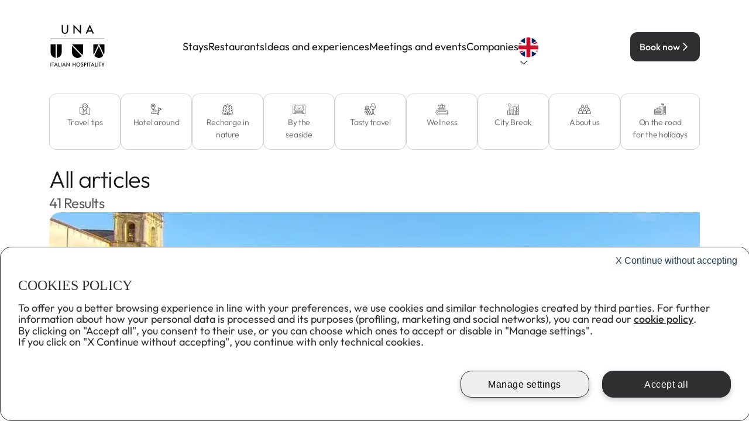

--- FILE ---
content_type: text/html; charset=utf-8
request_url: https://www.unaitalianhospitality.com/en/ideas-and-experiences/articles
body_size: 43539
content:
<!DOCTYPE html><html lang="it"><head><meta charSet="utf-8"/><style>
          body {
            font-family: Outfit, Outfit-fallback, -apple-system, BlinkMacSystemFont, sans-serif;
          }
        </style><title>UNA</title><link rel="canonical" href="https://www.unaitalianhospitality.com/en/ideas-and-experiences/articles"/><meta name="title" property="title" content="UNA"/><meta name="robots" property="robots" content=""/><meta name="og:title" property="og:title" content="UNA"/><meta name="twitter:title" property="twitter:title" content="UNA"/><meta name="description" property="description" content=""/><meta name="og:description" property="og:description" content=""/><meta name="twitter:description" property="twitter:description" content=""/><meta name="viewport" content="width=device-width, initial-scale=1.0, maximum-scale=1"/><meta name="google-site-verification" content="iFnRzuW5X12QfG7vHPiktiPkCnqSlRmyT2_WL5YXU3Y"/><meta name="facebook-domain-verification" content="b6ea8ez2hov3k64afwvbwdiud6c46x"/><meta name="next-head-count" content="15"/><script type="text/javascript" src="/ruxitagentjs_ICA7NVfqrux_10327251022105625.js" data-dtconfig="rid=RID_-1325883328|rpid=-29962384|domain=unaitalianhospitality.com|reportUrl=/rb_42fa3696-bbf0-49d8-aeb8-276de7a91dfa|app=ea7c4b59f27d43eb|cuc=dcpk7pmw|owasp=1|mel=100000|featureHash=ICA7NVfqrux|dpvc=1|lastModification=1768468433653|tp=500,50,0|rdnt=1|uxrgce=1|srbbv=2|agentUri=/ruxitagentjs_ICA7NVfqrux_10327251022105625.js"></script><link rel="preload" href="/_next/static/media/Outfit-Regular.872c4064.woff2" as="font" type="font/woff2" crossorigin="anonymous"/><link rel="preload" href="/_next/static/media/Outfit-Thin.078c4f0e.woff2" as="font" type="font/woff2" crossorigin="anonymous"/><link rel="preload" href="/_next/static/media/Outfit-Black.ff4b23d6.woff2" as="font" type="font/woff2" crossorigin="anonymous"/><link rel="preload" href="/_next/static/media/Outfit-ExtraBold.f2eb1c43.woff2" as="font" type="font/woff2" crossorigin="anonymous"/><link rel="preload" href="/_next/static/media/Outfit-ExtraLight.adae904f.woff2" as="font" type="font/woff2" crossorigin="anonymous"/><link rel="preload" href="/_next/static/media/Outfit-SemiBold.0c33b599.woff2" as="font" type="font/woff2" crossorigin="anonymous"/><link rel="preload" href="/_next/static/media/Outfit-Light.9d3637e2.woff2" as="font" type="font/woff2" crossorigin="anonymous"/><link rel="preload" href="/_next/static/media/Outfit-Medium.0189884d.woff2" as="font" type="font/woff2" crossorigin="anonymous"/><link rel="preload" href="/_next/static/media/slick.653a4cbb.woff" as="font" type="font/woff" crossorigin="anonymous"/><link rel="preload" href="/_next/static/media/Outfit-SemiBold.0c33b599.woff2" as="font" type="font/woff2" crossorigin="anonymous"/><link rel="preload" href="/_next/static/media/Outfit-Bold.a44cbf0f.woff2" as="font" type="font/woff2" crossorigin="anonymous"/><link data-next-font="" rel="preconnect" href="/" crossorigin="anonymous"/><link rel="preload" href="/_next/static/css/a3745147db809b2e.css" as="style"/><link rel="stylesheet" href="/_next/static/css/a3745147db809b2e.css" data-n-g=""/><link rel="preload" href="/_next/static/css/2cf3d0981e53a9fa.css" as="style"/><link rel="stylesheet" href="/_next/static/css/2cf3d0981e53a9fa.css" data-n-p=""/><link rel="preload" href="/_next/static/css/cec3a066f3b6fbaa.css" as="style"/><link rel="stylesheet" href="/_next/static/css/cec3a066f3b6fbaa.css" data-n-p=""/><link rel="preload" href="/_next/static/css/7258628c73f0c992.css" as="style"/><link rel="stylesheet" href="/_next/static/css/7258628c73f0c992.css" data-n-p=""/><noscript data-n-css=""></noscript><script defer="" nomodule="" src="/_next/static/chunks/polyfills-78c92fac7aa8fdd8.js"></script><script id="utag_script" src="/static/analytics.js" type="text/javascript" defer="" data-nscript="beforeInteractive"></script><script src="/_next/static/chunks/webpack-74ed82fc2ad249d1.js" defer=""></script><script src="/_next/static/chunks/framework-6f557aad72f3791d.js" defer=""></script><script src="/_next/static/chunks/main-8210ca00108d0e1f.js" defer=""></script><script src="/_next/static/chunks/pages/_app-fb74107853b71b8d.js" defer=""></script><script src="/_next/static/chunks/9581-c86af688e4f523ee.js" defer=""></script><script src="/_next/static/chunks/3848-18275f6ea53293da.js" defer=""></script><script src="/_next/static/chunks/1117-c196cfb034936055.js" defer=""></script><script src="/_next/static/chunks/348-669573b9ea20314a.js" defer=""></script><script src="/_next/static/chunks/1074-ccb949836fd82c06.js" defer=""></script><script src="/_next/static/chunks/pages/%5Blocale%5D/ideas-and-experiences/articles-f00438c991154b28.js" defer=""></script><script src="/_next/static/g--m-0bStBJi0fOyv1vZE/_buildManifest.js" defer=""></script><script src="/_next/static/g--m-0bStBJi0fOyv1vZE/_ssgManifest.js" defer=""></script><style>@layer antd{:where(.css-1htoz2s)[class^="ant-form"],:where(.css-1htoz2s)[class*=" ant-form"]{font-family:-apple-system,BlinkMacSystemFont,'Segoe UI',Roboto,'Helvetica Neue',Arial,'Noto Sans',sans-serif,'Apple Color Emoji','Segoe UI Emoji','Segoe UI Symbol','Noto Color Emoji';font-size:14px;box-sizing:border-box;}:where(.css-1htoz2s)[class^="ant-form"]::before,:where(.css-1htoz2s)[class*=" ant-form"]::before,:where(.css-1htoz2s)[class^="ant-form"]::after,:where(.css-1htoz2s)[class*=" ant-form"]::after{box-sizing:border-box;}:where(.css-1htoz2s)[class^="ant-form"] [class^="ant-form"],:where(.css-1htoz2s)[class*=" ant-form"] [class^="ant-form"],:where(.css-1htoz2s)[class^="ant-form"] [class*=" ant-form"],:where(.css-1htoz2s)[class*=" ant-form"] [class*=" ant-form"]{box-sizing:border-box;}:where(.css-1htoz2s)[class^="ant-form"] [class^="ant-form"]::before,:where(.css-1htoz2s)[class*=" ant-form"] [class^="ant-form"]::before,:where(.css-1htoz2s)[class^="ant-form"] [class*=" ant-form"]::before,:where(.css-1htoz2s)[class*=" ant-form"] [class*=" ant-form"]::before,:where(.css-1htoz2s)[class^="ant-form"] [class^="ant-form"]::after,:where(.css-1htoz2s)[class*=" ant-form"] [class^="ant-form"]::after,:where(.css-1htoz2s)[class^="ant-form"] [class*=" ant-form"]::after,:where(.css-1htoz2s)[class*=" ant-form"] [class*=" ant-form"]::after{box-sizing:border-box;}:where(.css-1htoz2s).ant-form{box-sizing:border-box;margin:0;padding:0;color:rgba(0,0,0,0.88);font-size:14px;line-height:1.5714285714285714;list-style:none;font-family:-apple-system,BlinkMacSystemFont,'Segoe UI',Roboto,'Helvetica Neue',Arial,'Noto Sans',sans-serif,'Apple Color Emoji','Segoe UI Emoji','Segoe UI Symbol','Noto Color Emoji';}:where(.css-1htoz2s).ant-form legend{display:block;width:100%;margin-bottom:24px;padding:0;color:rgba(0,0,0,0.45);font-size:16px;line-height:inherit;border:0;border-bottom:1px solid #d9d9d9;}:where(.css-1htoz2s).ant-form input[type="search"]{box-sizing:border-box;}:where(.css-1htoz2s).ant-form input[type="radio"],:where(.css-1htoz2s).ant-form input[type="checkbox"]{line-height:normal;}:where(.css-1htoz2s).ant-form input[type="file"]{display:block;}:where(.css-1htoz2s).ant-form input[type="range"]{display:block;width:100%;}:where(.css-1htoz2s).ant-form select[multiple],:where(.css-1htoz2s).ant-form select[size]{height:auto;}:where(.css-1htoz2s).ant-form input[type='file']:focus,:where(.css-1htoz2s).ant-form input[type='radio']:focus,:where(.css-1htoz2s).ant-form input[type='checkbox']:focus{outline:0;box-shadow:0 0 0 2px rgba(5,145,255,0.1);}:where(.css-1htoz2s).ant-form output{display:block;padding-top:15px;color:rgba(0,0,0,0.88);font-size:14px;line-height:1.5714285714285714;}:where(.css-1htoz2s).ant-form .ant-form-text{display:inline-block;padding-inline-end:12px;}:where(.css-1htoz2s).ant-form-small .ant-form-item .ant-form-item-label>label{height:24px;}:where(.css-1htoz2s).ant-form-small .ant-form-item .ant-form-item-control-input{min-height:24px;}:where(.css-1htoz2s).ant-form-large .ant-form-item .ant-form-item-label>label{height:40px;}:where(.css-1htoz2s).ant-form-large .ant-form-item .ant-form-item-control-input{min-height:40px;}:where(.css-1htoz2s).ant-form-item{box-sizing:border-box;margin:0;padding:0;color:rgba(0,0,0,0.88);font-size:14px;line-height:1.5714285714285714;list-style:none;font-family:-apple-system,BlinkMacSystemFont,'Segoe UI',Roboto,'Helvetica Neue',Arial,'Noto Sans',sans-serif,'Apple Color Emoji','Segoe UI Emoji','Segoe UI Symbol','Noto Color Emoji';margin-bottom:24px;vertical-align:top;}:where(.css-1htoz2s).ant-form-item-with-help{transition:none;}:where(.css-1htoz2s).ant-form-item-hidden,:where(.css-1htoz2s).ant-form-item-hidden.ant-row{display:none;}:where(.css-1htoz2s).ant-form-item-has-warning .ant-form-item-split{color:#ff4d4f;}:where(.css-1htoz2s).ant-form-item-has-error .ant-form-item-split{color:#faad14;}:where(.css-1htoz2s).ant-form-item .ant-form-item-label{flex-grow:0;overflow:hidden;white-space:nowrap;text-align:end;vertical-align:middle;}:where(.css-1htoz2s).ant-form-item .ant-form-item-label-left{text-align:start;}:where(.css-1htoz2s).ant-form-item .ant-form-item-label-wrap{overflow:unset;line-height:1.5714285714285714;white-space:unset;}:where(.css-1htoz2s).ant-form-item .ant-form-item-label >label{position:relative;display:inline-flex;align-items:center;max-width:100%;height:32px;color:rgba(0,0,0,0.88);font-size:14px;}:where(.css-1htoz2s).ant-form-item .ant-form-item-label >label >.anticon{font-size:14px;vertical-align:top;}:where(.css-1htoz2s).ant-form-item .ant-form-item-label >label.ant-form-item-required:not(.ant-form-item-required-mark-optional)::before{display:inline-block;margin-inline-end:4px;color:#ff4d4f;font-size:14px;font-family:SimSun,sans-serif;line-height:1;content:"*";}.ant-form-hide-required-mark :where(.css-1htoz2s).ant-form-item .ant-form-item-label >label.ant-form-item-required:not(.ant-form-item-required-mark-optional)::before{display:none;}:where(.css-1htoz2s).ant-form-item .ant-form-item-label >label .ant-form-item-optional{display:inline-block;margin-inline-start:4px;color:rgba(0,0,0,0.45);}.ant-form-hide-required-mark :where(.css-1htoz2s).ant-form-item .ant-form-item-label >label .ant-form-item-optional{display:none;}:where(.css-1htoz2s).ant-form-item .ant-form-item-label >label .ant-form-item-tooltip{color:rgba(0,0,0,0.45);cursor:help;writing-mode:horizontal-tb;margin-inline-start:4px;}:where(.css-1htoz2s).ant-form-item .ant-form-item-label >label::after{content:":";position:relative;margin-block:0;margin-inline-start:2px;margin-inline-end:8px;}:where(.css-1htoz2s).ant-form-item .ant-form-item-label >label.ant-form-item-no-colon::after{content:"\a0";}:where(.css-1htoz2s).ant-form-item .ant-form-item-control{--ant-display:flex;flex-direction:column;flex-grow:1;}:where(.css-1htoz2s).ant-form-item .ant-form-item-control:first-child:not([class^="'ant-col-'"]):not([class*="' ant-col-'"]){width:100%;}:where(.css-1htoz2s).ant-form-item .ant-form-item-control-input{position:relative;display:flex;align-items:center;min-height:32px;}:where(.css-1htoz2s).ant-form-item .ant-form-item-control-input-content{flex:auto;max-width:100%;}:where(.css-1htoz2s).ant-form-item .ant-form-item-additional{display:flex;flex-direction:column;}:where(.css-1htoz2s).ant-form-item .ant-form-item-explain,:where(.css-1htoz2s).ant-form-item .ant-form-item-extra{clear:both;color:rgba(0,0,0,0.45);font-size:14px;line-height:1.5714285714285714;}:where(.css-1htoz2s).ant-form-item .ant-form-item-explain-connected{width:100%;}:where(.css-1htoz2s).ant-form-item .ant-form-item-extra{min-height:24px;transition:color 0.2s cubic-bezier(0.215, 0.61, 0.355, 1);}:where(.css-1htoz2s).ant-form-item .ant-form-item-explain-error{color:#ff4d4f;}:where(.css-1htoz2s).ant-form-item .ant-form-item-explain-warning{color:#faad14;}:where(.css-1htoz2s).ant-form-item-with-help .ant-form-item-explain{height:auto;opacity:1;}:where(.css-1htoz2s).ant-form-item .ant-form-item-feedback-icon{font-size:14px;text-align:center;visibility:visible;animation-name:css-1htoz2s-antZoomIn;animation-duration:0.2s;animation-timing-function:cubic-bezier(0.12, 0.4, 0.29, 1.46);pointer-events:none;}:where(.css-1htoz2s).ant-form-item .ant-form-item-feedback-icon-success{color:#52c41a;}:where(.css-1htoz2s).ant-form-item .ant-form-item-feedback-icon-error{color:#ff4d4f;}:where(.css-1htoz2s).ant-form-item .ant-form-item-feedback-icon-warning{color:#faad14;}:where(.css-1htoz2s).ant-form-item .ant-form-item-feedback-icon-validating{color:#1677ff;}:where(.css-1htoz2s).ant-form-show-help{transition:opacity 0.1s cubic-bezier(0.645, 0.045, 0.355, 1);}:where(.css-1htoz2s).ant-form-show-help-appear,:where(.css-1htoz2s).ant-form-show-help-enter{opacity:0;}:where(.css-1htoz2s).ant-form-show-help-appear-active,:where(.css-1htoz2s).ant-form-show-help-enter-active{opacity:1;}:where(.css-1htoz2s).ant-form-show-help-leave{opacity:1;}:where(.css-1htoz2s).ant-form-show-help-leave-active{opacity:0;}:where(.css-1htoz2s).ant-form-show-help .ant-form-show-help-item{overflow:hidden;transition:height 0.1s cubic-bezier(0.645, 0.045, 0.355, 1),opacity 0.1s cubic-bezier(0.645, 0.045, 0.355, 1),transform 0.1s cubic-bezier(0.645, 0.045, 0.355, 1)!important;}:where(.css-1htoz2s).ant-form-show-help .ant-form-show-help-item.ant-form-show-help-item-appear,:where(.css-1htoz2s).ant-form-show-help .ant-form-show-help-item.ant-form-show-help-item-enter{transform:translateY(-5px);opacity:0;}:where(.css-1htoz2s).ant-form-show-help .ant-form-show-help-item.ant-form-show-help-item-appear-active,:where(.css-1htoz2s).ant-form-show-help .ant-form-show-help-item.ant-form-show-help-item-enter-active{transform:translateY(0);opacity:1;}:where(.css-1htoz2s).ant-form-show-help .ant-form-show-help-item.ant-form-show-help-item-leave-active{transform:translateY(-5px);}:where(.css-1htoz2s).ant-form-horizontal .ant-form-item-label{flex-grow:0;}:where(.css-1htoz2s).ant-form-horizontal .ant-form-item-control{flex:1 1 0;min-width:0;}:where(.css-1htoz2s).ant-form-horizontal .ant-form-item-label[class$='-24']+.ant-form-item-control,:where(.css-1htoz2s).ant-form-horizontal .ant-form-item-label[class*='-24 ']+.ant-form-item-control{min-width:unset;}:where(.css-1htoz2s).ant-form-item-horizontal .ant-form-item-label{flex-grow:0;}:where(.css-1htoz2s).ant-form-item-horizontal .ant-form-item-control{flex:1 1 0;min-width:0;}:where(.css-1htoz2s).ant-form-item-horizontal .ant-form-item-label[class$='-24']+.ant-form-item-control,:where(.css-1htoz2s).ant-form-item-horizontal .ant-form-item-label[class*='-24 ']+.ant-form-item-control{min-width:unset;}:where(.css-1htoz2s).ant-form-inline{display:flex;flex-wrap:wrap;}:where(.css-1htoz2s).ant-form-inline .ant-form-item{flex:none;margin-inline-end:16px;margin-bottom:0;}:where(.css-1htoz2s).ant-form-inline .ant-form-item-row{flex-wrap:nowrap;}:where(.css-1htoz2s).ant-form-inline .ant-form-item >.ant-form-item-label,:where(.css-1htoz2s).ant-form-inline .ant-form-item >.ant-form-item-control{display:inline-block;vertical-align:top;}:where(.css-1htoz2s).ant-form-inline .ant-form-item >.ant-form-item-label{flex:none;}:where(.css-1htoz2s).ant-form-inline .ant-form-item .ant-form-text{display:inline-block;}:where(.css-1htoz2s).ant-form-inline .ant-form-item .ant-form-item-has-feedback{display:inline-block;}:where(.css-1htoz2s).ant-form-vertical .ant-form-item:not(.ant-form-item-horizontal) .ant-form-item-row{flex-direction:column;}:where(.css-1htoz2s).ant-form-vertical .ant-form-item:not(.ant-form-item-horizontal) .ant-form-item-label>label{height:auto;}:where(.css-1htoz2s).ant-form-vertical .ant-form-item:not(.ant-form-item-horizontal) .ant-form-item-control{width:100%;}:where(.css-1htoz2s).ant-form-vertical .ant-form-item:not(.ant-form-item-horizontal) .ant-form-item-label,:where(.css-1htoz2s).ant-form-vertical .ant-form-item:not(.ant-form-item-horizontal) .ant-col-24.ant-form-item-label,:where(.css-1htoz2s).ant-form-vertical .ant-form-item:not(.ant-form-item-horizontal) .ant-col-xl-24.ant-form-item-label{padding:0 0 8px;margin:0;white-space:initial;text-align:start;}:where(.css-1htoz2s).ant-form-vertical .ant-form-item:not(.ant-form-item-horizontal) .ant-form-item-label >label,:where(.css-1htoz2s).ant-form-vertical .ant-form-item:not(.ant-form-item-horizontal) .ant-col-24.ant-form-item-label >label,:where(.css-1htoz2s).ant-form-vertical .ant-form-item:not(.ant-form-item-horizontal) .ant-col-xl-24.ant-form-item-label >label{margin:0;}:where(.css-1htoz2s).ant-form-vertical .ant-form-item:not(.ant-form-item-horizontal) .ant-form-item-label >label::after,:where(.css-1htoz2s).ant-form-vertical .ant-form-item:not(.ant-form-item-horizontal) .ant-col-24.ant-form-item-label >label::after,:where(.css-1htoz2s).ant-form-vertical .ant-form-item:not(.ant-form-item-horizontal) .ant-col-xl-24.ant-form-item-label >label::after{visibility:hidden;}@media (max-width: 575px){:where(.css-1htoz2s).ant-form-item .ant-form-item-label{padding:0 0 8px;margin:0;white-space:initial;text-align:start;}:where(.css-1htoz2s).ant-form-item .ant-form-item-label >label{margin:0;}:where(.css-1htoz2s).ant-form-item .ant-form-item-label >label::after{visibility:hidden;}:where(.css-1htoz2s).ant-form:not(.ant-form-inline) .ant-form-item{flex-wrap:wrap;}:where(.css-1htoz2s).ant-form:not(.ant-form-inline) .ant-form-item .ant-form-item-label:not([class*=" ant-col-xs"]),:where(.css-1htoz2s).ant-form:not(.ant-form-inline) .ant-form-item .ant-form-item-control:not([class*=" ant-col-xs"]){flex:0 0 100%;max-width:100%;}:where(.css-1htoz2s).ant-form .ant-form-item:not(.ant-form-item-horizontal) .ant-col-xs-24.ant-form-item-label{padding:0 0 8px;margin:0;white-space:initial;text-align:start;}:where(.css-1htoz2s).ant-form .ant-form-item:not(.ant-form-item-horizontal) .ant-col-xs-24.ant-form-item-label >label{margin:0;}:where(.css-1htoz2s).ant-form .ant-form-item:not(.ant-form-item-horizontal) .ant-col-xs-24.ant-form-item-label >label::after{visibility:hidden;}}@media (max-width: 767px){:where(.css-1htoz2s).ant-form .ant-form-item:not(.ant-form-item-horizontal) .ant-col-sm-24.ant-form-item-label{padding:0 0 8px;margin:0;white-space:initial;text-align:start;}:where(.css-1htoz2s).ant-form .ant-form-item:not(.ant-form-item-horizontal) .ant-col-sm-24.ant-form-item-label >label{margin:0;}:where(.css-1htoz2s).ant-form .ant-form-item:not(.ant-form-item-horizontal) .ant-col-sm-24.ant-form-item-label >label::after{visibility:hidden;}}@media (max-width: 991px){:where(.css-1htoz2s).ant-form .ant-form-item:not(.ant-form-item-horizontal) .ant-col-md-24.ant-form-item-label{padding:0 0 8px;margin:0;white-space:initial;text-align:start;}:where(.css-1htoz2s).ant-form .ant-form-item:not(.ant-form-item-horizontal) .ant-col-md-24.ant-form-item-label >label{margin:0;}:where(.css-1htoz2s).ant-form .ant-form-item:not(.ant-form-item-horizontal) .ant-col-md-24.ant-form-item-label >label::after{visibility:hidden;}}@media (max-width: 1199px){:where(.css-1htoz2s).ant-form .ant-form-item:not(.ant-form-item-horizontal) .ant-col-lg-24.ant-form-item-label{padding:0 0 8px;margin:0;white-space:initial;text-align:start;}:where(.css-1htoz2s).ant-form .ant-form-item:not(.ant-form-item-horizontal) .ant-col-lg-24.ant-form-item-label >label{margin:0;}:where(.css-1htoz2s).ant-form .ant-form-item:not(.ant-form-item-horizontal) .ant-col-lg-24.ant-form-item-label >label::after{visibility:hidden;}}:where(.css-1htoz2s).ant-form-item-vertical .ant-form-item-row{flex-direction:column;}:where(.css-1htoz2s).ant-form-item-vertical .ant-form-item-label>label{height:auto;}:where(.css-1htoz2s).ant-form-item-vertical .ant-form-item-control{width:100%;}:where(.css-1htoz2s).ant-form-item-vertical .ant-form-item-label,:where(.css-1htoz2s).ant-col-24.ant-form-item-label,:where(.css-1htoz2s).ant-col-xl-24.ant-form-item-label{padding:0 0 8px;margin:0;white-space:initial;text-align:start;}:where(.css-1htoz2s).ant-form-item-vertical .ant-form-item-label >label,:where(.css-1htoz2s).ant-col-24.ant-form-item-label >label,:where(.css-1htoz2s).ant-col-xl-24.ant-form-item-label >label{margin:0;}:where(.css-1htoz2s).ant-form-item-vertical .ant-form-item-label >label::after,:where(.css-1htoz2s).ant-col-24.ant-form-item-label >label::after,:where(.css-1htoz2s).ant-col-xl-24.ant-form-item-label >label::after{visibility:hidden;}@media (max-width: 575px){:where(.css-1htoz2s).ant-form-item .ant-form-item-label{padding:0 0 8px;margin:0;white-space:initial;text-align:start;}:where(.css-1htoz2s).ant-form-item .ant-form-item-label >label{margin:0;}:where(.css-1htoz2s).ant-form-item .ant-form-item-label >label::after{visibility:hidden;}:where(.css-1htoz2s).ant-form:not(.ant-form-inline) .ant-form-item{flex-wrap:wrap;}:where(.css-1htoz2s).ant-form:not(.ant-form-inline) .ant-form-item .ant-form-item-label:not([class*=" ant-col-xs"]),:where(.css-1htoz2s).ant-form:not(.ant-form-inline) .ant-form-item .ant-form-item-control:not([class*=" ant-col-xs"]){flex:0 0 100%;max-width:100%;}:where(.css-1htoz2s).ant-form-item .ant-col-xs-24.ant-form-item-label{padding:0 0 8px;margin:0;white-space:initial;text-align:start;}:where(.css-1htoz2s).ant-form-item .ant-col-xs-24.ant-form-item-label >label{margin:0;}:where(.css-1htoz2s).ant-form-item .ant-col-xs-24.ant-form-item-label >label::after{visibility:hidden;}}@media (max-width: 767px){:where(.css-1htoz2s).ant-form-item .ant-col-sm-24.ant-form-item-label{padding:0 0 8px;margin:0;white-space:initial;text-align:start;}:where(.css-1htoz2s).ant-form-item .ant-col-sm-24.ant-form-item-label >label{margin:0;}:where(.css-1htoz2s).ant-form-item .ant-col-sm-24.ant-form-item-label >label::after{visibility:hidden;}}@media (max-width: 991px){:where(.css-1htoz2s).ant-form-item .ant-col-md-24.ant-form-item-label{padding:0 0 8px;margin:0;white-space:initial;text-align:start;}:where(.css-1htoz2s).ant-form-item .ant-col-md-24.ant-form-item-label >label{margin:0;}:where(.css-1htoz2s).ant-form-item .ant-col-md-24.ant-form-item-label >label::after{visibility:hidden;}}@media (max-width: 1199px){:where(.css-1htoz2s).ant-form-item .ant-col-lg-24.ant-form-item-label{padding:0 0 8px;margin:0;white-space:initial;text-align:start;}:where(.css-1htoz2s).ant-form-item .ant-col-lg-24.ant-form-item-label >label{margin:0;}:where(.css-1htoz2s).ant-form-item .ant-col-lg-24.ant-form-item-label >label::after{visibility:hidden;}}:where(.css-1htoz2s).ant-form .ant-motion-collapse-legacy{overflow:hidden;}:where(.css-1htoz2s).ant-form .ant-motion-collapse-legacy-active{transition:height 0.2s cubic-bezier(0.645, 0.045, 0.355, 1),opacity 0.2s cubic-bezier(0.645, 0.045, 0.355, 1)!important;}:where(.css-1htoz2s).ant-form .ant-motion-collapse{overflow:hidden;transition:height 0.2s cubic-bezier(0.645, 0.045, 0.355, 1),opacity 0.2s cubic-bezier(0.645, 0.045, 0.355, 1)!important;}}@keyframes css-1htoz2s-antZoomIn{0%{transform:scale(0.2);opacity:0;}100%{transform:scale(1);opacity:1;}}@layer antd{:where(.css-1htoz2s) a{color:#1677ff;text-decoration:none;background-color:transparent;outline:none;cursor:pointer;transition:color 0.3s;-webkit-text-decoration-skip:objects;}:where(.css-1htoz2s) a:hover{color:#69b1ff;}:where(.css-1htoz2s) a:active{color:#0958d9;}:where(.css-1htoz2s) a:active,:where(.css-1htoz2s) a:hover{text-decoration:none;outline:0;}:where(.css-1htoz2s) a:focus{text-decoration:none;outline:0;}:where(.css-1htoz2s) a[disabled]{color:rgba(0,0,0,0.25);cursor:not-allowed;}:where(.css-1htoz2s).anticon{display:inline-flex;align-items:center;color:inherit;font-style:normal;line-height:0;text-align:center;text-transform:none;vertical-align:-0.125em;text-rendering:optimizeLegibility;-webkit-font-smoothing:antialiased;-moz-osx-font-smoothing:grayscale;}:where(.css-1htoz2s).anticon >*{line-height:1;}:where(.css-1htoz2s).anticon svg{display:inline-block;}:where(.css-1htoz2s).anticon .anticon .anticon-icon{display:block;}}@layer antd{:where(.css-1htoz2s)[class^="ant-select"],:where(.css-1htoz2s)[class*=" ant-select"]{font-family:-apple-system,BlinkMacSystemFont,'Segoe UI',Roboto,'Helvetica Neue',Arial,'Noto Sans',sans-serif,'Apple Color Emoji','Segoe UI Emoji','Segoe UI Symbol','Noto Color Emoji';font-size:14px;box-sizing:border-box;}:where(.css-1htoz2s)[class^="ant-select"]::before,:where(.css-1htoz2s)[class*=" ant-select"]::before,:where(.css-1htoz2s)[class^="ant-select"]::after,:where(.css-1htoz2s)[class*=" ant-select"]::after{box-sizing:border-box;}:where(.css-1htoz2s)[class^="ant-select"] [class^="ant-select"],:where(.css-1htoz2s)[class*=" ant-select"] [class^="ant-select"],:where(.css-1htoz2s)[class^="ant-select"] [class*=" ant-select"],:where(.css-1htoz2s)[class*=" ant-select"] [class*=" ant-select"]{box-sizing:border-box;}:where(.css-1htoz2s)[class^="ant-select"] [class^="ant-select"]::before,:where(.css-1htoz2s)[class*=" ant-select"] [class^="ant-select"]::before,:where(.css-1htoz2s)[class^="ant-select"] [class*=" ant-select"]::before,:where(.css-1htoz2s)[class*=" ant-select"] [class*=" ant-select"]::before,:where(.css-1htoz2s)[class^="ant-select"] [class^="ant-select"]::after,:where(.css-1htoz2s)[class*=" ant-select"] [class^="ant-select"]::after,:where(.css-1htoz2s)[class^="ant-select"] [class*=" ant-select"]::after,:where(.css-1htoz2s)[class*=" ant-select"] [class*=" ant-select"]::after{box-sizing:border-box;}:where(.css-1htoz2s).ant-select.ant-select-in-form-item{width:100%;}:where(.css-1htoz2s).ant-select{box-sizing:border-box;margin:0;padding:0;color:rgba(0,0,0,0.88);font-size:14px;line-height:1.5714285714285714;list-style:none;font-family:-apple-system,BlinkMacSystemFont,'Segoe UI',Roboto,'Helvetica Neue',Arial,'Noto Sans',sans-serif,'Apple Color Emoji','Segoe UI Emoji','Segoe UI Symbol','Noto Color Emoji';position:relative;display:inline-flex;cursor:pointer;}:where(.css-1htoz2s).ant-select:not(.ant-select-customize-input) .ant-select-selector{position:relative;transition:all 0.2s cubic-bezier(0.645, 0.045, 0.355, 1);}:where(.css-1htoz2s).ant-select:not(.ant-select-customize-input) .ant-select-selector input{cursor:pointer;}.ant-select-show-search:where(.css-1htoz2s).ant-select:not(.ant-select-customize-input) .ant-select-selector{cursor:text;}.ant-select-show-search:where(.css-1htoz2s).ant-select:not(.ant-select-customize-input) .ant-select-selector input{cursor:auto;color:inherit;height:100%;}.ant-select-disabled:where(.css-1htoz2s).ant-select:not(.ant-select-customize-input) .ant-select-selector{cursor:not-allowed;}.ant-select-disabled:where(.css-1htoz2s).ant-select:not(.ant-select-customize-input) .ant-select-selector input{cursor:not-allowed;}:where(.css-1htoz2s).ant-select:not(.ant-select-customize-input) .ant-select-selector .ant-select-selection-search-input{margin:0;padding:0;background:transparent;border:none;outline:none;appearance:none;font-family:inherit;}:where(.css-1htoz2s).ant-select:not(.ant-select-customize-input) .ant-select-selector .ant-select-selection-search-input::-webkit-search-cancel-button{display:none;-webkit-appearance:none;}:where(.css-1htoz2s).ant-select .ant-select-selection-item{flex:1;font-weight:normal;position:relative;user-select:none;overflow:hidden;white-space:nowrap;text-overflow:ellipsis;}:where(.css-1htoz2s).ant-select .ant-select-selection-item >.ant-typography{display:inline;}:where(.css-1htoz2s).ant-select .ant-select-selection-placeholder{overflow:hidden;white-space:nowrap;text-overflow:ellipsis;flex:1;color:rgba(0,0,0,0.25);pointer-events:none;}:where(.css-1htoz2s).ant-select .ant-select-arrow{display:flex;align-items:center;color:rgba(0,0,0,0.25);font-style:normal;line-height:1;text-align:center;text-transform:none;vertical-align:-0.125em;text-rendering:optimizeLegibility;-webkit-font-smoothing:antialiased;-moz-osx-font-smoothing:grayscale;position:absolute;top:50%;inset-inline-start:auto;inset-inline-end:11px;height:12px;margin-top:-6px;font-size:12px;pointer-events:none;transition:opacity 0.3s ease;}:where(.css-1htoz2s).ant-select .ant-select-arrow >*{line-height:1;}:where(.css-1htoz2s).ant-select .ant-select-arrow svg{display:inline-block;}:where(.css-1htoz2s).ant-select .ant-select-arrow .anticon{vertical-align:top;transition:transform 0.3s;}:where(.css-1htoz2s).ant-select .ant-select-arrow .anticon >svg{vertical-align:top;}:where(.css-1htoz2s).ant-select .ant-select-arrow .anticon:not(.ant-select-suffix){pointer-events:auto;}.ant-select-disabled :where(.css-1htoz2s).ant-select .ant-select-arrow{cursor:not-allowed;}:where(.css-1htoz2s).ant-select .ant-select-arrow >*:not(:last-child){margin-inline-end:8px;}:where(.css-1htoz2s).ant-select .ant-select-selection-wrap{display:flex;width:100%;position:relative;min-width:0;}:where(.css-1htoz2s).ant-select .ant-select-selection-wrap:after{content:"\a0";width:0;overflow:hidden;}:where(.css-1htoz2s).ant-select .ant-select-prefix{flex:none;margin-inline-end:4px;}:where(.css-1htoz2s).ant-select .ant-select-clear{position:absolute;top:50%;inset-inline-start:auto;inset-inline-end:11px;z-index:1;display:inline-block;width:12px;height:12px;margin-top:-6px;color:rgba(0,0,0,0.25);font-size:12px;font-style:normal;line-height:1;text-align:center;text-transform:none;cursor:pointer;opacity:0;transition:color 0.2s ease,opacity 0.3s ease;text-rendering:auto;}:where(.css-1htoz2s).ant-select .ant-select-clear:before{display:block;}:where(.css-1htoz2s).ant-select .ant-select-clear:hover{color:rgba(0,0,0,0.45);}:where(.css-1htoz2s).ant-select:hover .ant-select-clear{opacity:1;background:#fff;border-radius:50%;}:where(.css-1htoz2s).ant-select-status-error.ant-select-has-feedback .ant-select-clear,:where(.css-1htoz2s).ant-select-status-warning.ant-select-has-feedback .ant-select-clear,:where(.css-1htoz2s).ant-select-status-success.ant-select-has-feedback .ant-select-clear,:where(.css-1htoz2s).ant-select-status-validating.ant-select-has-feedback .ant-select-clear{inset-inline-end:33px;}:where(.css-1htoz2s).ant-select-single{font-size:14px;height:32px;}:where(.css-1htoz2s).ant-select-single .ant-select-selector{box-sizing:border-box;margin:0;padding:0;color:rgba(0,0,0,0.88);font-size:14px;line-height:1.5714285714285714;list-style:none;font-family:inherit;display:flex;border-radius:6px;flex:1 1 auto;}:where(.css-1htoz2s).ant-select-single .ant-select-selector .ant-select-selection-search{position:absolute;inset:0;width:100%;}:where(.css-1htoz2s).ant-select-single .ant-select-selector .ant-select-selection-search-input{width:100%;-webkit-appearance:textfield;}:where(.css-1htoz2s).ant-select-single .ant-select-selector .ant-select-selection-item,:where(.css-1htoz2s).ant-select-single .ant-select-selector .ant-select-selection-placeholder{display:block;padding:0;line-height:30px;transition:all 0.3s,visibility 0s;align-self:center;}:where(.css-1htoz2s).ant-select-single .ant-select-selector .ant-select-selection-placeholder{transition:none;pointer-events:none;}:where(.css-1htoz2s).ant-select-single .ant-select-selector:after,:where(.css-1htoz2s).ant-select-single .ant-select-selector .ant-select-selection-item:empty:after,:where(.css-1htoz2s).ant-select-single .ant-select-selector .ant-select-selection-placeholder:empty:after{display:inline-block;width:0;visibility:hidden;content:"\a0";}:where(.css-1htoz2s).ant-select-single.ant-select-show-arrow .ant-select-selection-item,:where(.css-1htoz2s).ant-select-single.ant-select-show-arrow .ant-select-selection-search,:where(.css-1htoz2s).ant-select-single.ant-select-show-arrow .ant-select-selection-placeholder{padding-inline-end:18px;}:where(.css-1htoz2s).ant-select-single.ant-select-open .ant-select-selection-item{color:rgba(0,0,0,0.25);}:where(.css-1htoz2s).ant-select-single:not(.ant-select-customize-input) .ant-select-selector{width:100%;height:100%;align-items:center;padding:0 11px;}:where(.css-1htoz2s).ant-select-single:not(.ant-select-customize-input) .ant-select-selector .ant-select-selection-search-input{height:30px;}:where(.css-1htoz2s).ant-select-single:not(.ant-select-customize-input) .ant-select-selector:after{line-height:30px;}:where(.css-1htoz2s).ant-select-single.ant-select-customize-input .ant-select-selector:after{display:none;}:where(.css-1htoz2s).ant-select-single.ant-select-customize-input .ant-select-selector .ant-select-selection-search{position:static;width:100%;}:where(.css-1htoz2s).ant-select-single.ant-select-customize-input .ant-select-selector .ant-select-selection-placeholder{position:absolute;inset-inline-start:0;inset-inline-end:0;padding:0 11px;}:where(.css-1htoz2s).ant-select-single.ant-select-customize-input .ant-select-selector .ant-select-selection-placeholder:after{display:none;}:where(.css-1htoz2s).ant-select-single.ant-select-sm{font-size:14px;height:24px;}:where(.css-1htoz2s).ant-select-single.ant-select-sm .ant-select-selector{box-sizing:border-box;margin:0;padding:0;color:rgba(0,0,0,0.88);font-size:14px;line-height:1.5714285714285714;list-style:none;font-family:inherit;display:flex;border-radius:4px;flex:1 1 auto;}:where(.css-1htoz2s).ant-select-single.ant-select-sm .ant-select-selector .ant-select-selection-search{position:absolute;inset:0;width:100%;}:where(.css-1htoz2s).ant-select-single.ant-select-sm .ant-select-selector .ant-select-selection-search-input{width:100%;-webkit-appearance:textfield;}:where(.css-1htoz2s).ant-select-single.ant-select-sm .ant-select-selector .ant-select-selection-item,:where(.css-1htoz2s).ant-select-single.ant-select-sm .ant-select-selector .ant-select-selection-placeholder{display:block;padding:0;line-height:22px;transition:all 0.3s,visibility 0s;align-self:center;}:where(.css-1htoz2s).ant-select-single.ant-select-sm .ant-select-selector .ant-select-selection-placeholder{transition:none;pointer-events:none;}:where(.css-1htoz2s).ant-select-single.ant-select-sm .ant-select-selector:after,:where(.css-1htoz2s).ant-select-single.ant-select-sm .ant-select-selector .ant-select-selection-item:empty:after,:where(.css-1htoz2s).ant-select-single.ant-select-sm .ant-select-selector .ant-select-selection-placeholder:empty:after{display:inline-block;width:0;visibility:hidden;content:"\a0";}:where(.css-1htoz2s).ant-select-single.ant-select-sm.ant-select-show-arrow .ant-select-selection-item,:where(.css-1htoz2s).ant-select-single.ant-select-sm.ant-select-show-arrow .ant-select-selection-search,:where(.css-1htoz2s).ant-select-single.ant-select-sm.ant-select-show-arrow .ant-select-selection-placeholder{padding-inline-end:18px;}:where(.css-1htoz2s).ant-select-single.ant-select-sm.ant-select-open .ant-select-selection-item{color:rgba(0,0,0,0.25);}:where(.css-1htoz2s).ant-select-single.ant-select-sm:not(.ant-select-customize-input) .ant-select-selector{width:100%;height:100%;align-items:center;padding:0 11px;}:where(.css-1htoz2s).ant-select-single.ant-select-sm:not(.ant-select-customize-input) .ant-select-selector .ant-select-selection-search-input{height:22px;}:where(.css-1htoz2s).ant-select-single.ant-select-sm:not(.ant-select-customize-input) .ant-select-selector:after{line-height:22px;}:where(.css-1htoz2s).ant-select-single.ant-select-sm.ant-select-customize-input .ant-select-selector:after{display:none;}:where(.css-1htoz2s).ant-select-single.ant-select-sm.ant-select-customize-input .ant-select-selector .ant-select-selection-search{position:static;width:100%;}:where(.css-1htoz2s).ant-select-single.ant-select-sm.ant-select-customize-input .ant-select-selector .ant-select-selection-placeholder{position:absolute;inset-inline-start:0;inset-inline-end:0;padding:0 11px;}:where(.css-1htoz2s).ant-select-single.ant-select-sm.ant-select-customize-input .ant-select-selector .ant-select-selection-placeholder:after{display:none;}:where(.css-1htoz2s).ant-select-single.ant-select-sm:not(.ant-select-customize-input) .ant-select-selector{padding:0 7px;}:where(.css-1htoz2s).ant-select-single.ant-select-sm:not(.ant-select-customize-input).ant-select-show-arrow .ant-select-selection-search{inset-inline-end:28px;}:where(.css-1htoz2s).ant-select-single.ant-select-sm:not(.ant-select-customize-input).ant-select-show-arrow .ant-select-selection-item,:where(.css-1htoz2s).ant-select-single.ant-select-sm:not(.ant-select-customize-input).ant-select-show-arrow .ant-select-selection-placeholder{padding-inline-end:21px;}:where(.css-1htoz2s).ant-select-single.ant-select-lg{font-size:16px;height:40px;}:where(.css-1htoz2s).ant-select-single.ant-select-lg .ant-select-selector{box-sizing:border-box;margin:0;padding:0;color:rgba(0,0,0,0.88);font-size:16px;line-height:1.5714285714285714;list-style:none;font-family:inherit;display:flex;border-radius:8px;flex:1 1 auto;}:where(.css-1htoz2s).ant-select-single.ant-select-lg .ant-select-selector .ant-select-selection-search{position:absolute;inset:0;width:100%;}:where(.css-1htoz2s).ant-select-single.ant-select-lg .ant-select-selector .ant-select-selection-search-input{width:100%;-webkit-appearance:textfield;}:where(.css-1htoz2s).ant-select-single.ant-select-lg .ant-select-selector .ant-select-selection-item,:where(.css-1htoz2s).ant-select-single.ant-select-lg .ant-select-selector .ant-select-selection-placeholder{display:block;padding:0;line-height:38px;transition:all 0.3s,visibility 0s;align-self:center;}:where(.css-1htoz2s).ant-select-single.ant-select-lg .ant-select-selector .ant-select-selection-placeholder{transition:none;pointer-events:none;}:where(.css-1htoz2s).ant-select-single.ant-select-lg .ant-select-selector:after,:where(.css-1htoz2s).ant-select-single.ant-select-lg .ant-select-selector .ant-select-selection-item:empty:after,:where(.css-1htoz2s).ant-select-single.ant-select-lg .ant-select-selector .ant-select-selection-placeholder:empty:after{display:inline-block;width:0;visibility:hidden;content:"\a0";}:where(.css-1htoz2s).ant-select-single.ant-select-lg.ant-select-show-arrow .ant-select-selection-item,:where(.css-1htoz2s).ant-select-single.ant-select-lg.ant-select-show-arrow .ant-select-selection-search,:where(.css-1htoz2s).ant-select-single.ant-select-lg.ant-select-show-arrow .ant-select-selection-placeholder{padding-inline-end:18px;}:where(.css-1htoz2s).ant-select-single.ant-select-lg.ant-select-open .ant-select-selection-item{color:rgba(0,0,0,0.25);}:where(.css-1htoz2s).ant-select-single.ant-select-lg:not(.ant-select-customize-input) .ant-select-selector{width:100%;height:100%;align-items:center;padding:0 11px;}:where(.css-1htoz2s).ant-select-single.ant-select-lg:not(.ant-select-customize-input) .ant-select-selector .ant-select-selection-search-input{height:38px;}:where(.css-1htoz2s).ant-select-single.ant-select-lg:not(.ant-select-customize-input) .ant-select-selector:after{line-height:38px;}:where(.css-1htoz2s).ant-select-single.ant-select-lg.ant-select-customize-input .ant-select-selector:after{display:none;}:where(.css-1htoz2s).ant-select-single.ant-select-lg.ant-select-customize-input .ant-select-selector .ant-select-selection-search{position:static;width:100%;}:where(.css-1htoz2s).ant-select-single.ant-select-lg.ant-select-customize-input .ant-select-selector .ant-select-selection-placeholder{position:absolute;inset-inline-start:0;inset-inline-end:0;padding:0 11px;}:where(.css-1htoz2s).ant-select-single.ant-select-lg.ant-select-customize-input .ant-select-selector .ant-select-selection-placeholder:after{display:none;}:where(.css-1htoz2s).ant-select-multiple .ant-select-selection-overflow{position:relative;display:flex;flex:auto;flex-wrap:wrap;max-width:100%;}:where(.css-1htoz2s).ant-select-multiple .ant-select-selection-overflow-item{flex:none;align-self:center;max-width:100%;display:inline-flex;}:where(.css-1htoz2s).ant-select-multiple .ant-select-selection-overflow .ant-select-selection-item{display:flex;align-self:center;flex:none;box-sizing:border-box;max-width:100%;margin-block:2px;border-radius:4px;cursor:default;transition:font-size 0.3s,line-height 0.3s,height 0.3s;margin-inline-end:4px;padding-inline-start:8px;padding-inline-end:4px;}.ant-select-disabled:where(.css-1htoz2s).ant-select-multiple .ant-select-selection-overflow .ant-select-selection-item{color:rgba(0,0,0,0.25);border-color:transparent;cursor:not-allowed;}:where(.css-1htoz2s).ant-select-multiple .ant-select-selection-overflow .ant-select-selection-item-content{display:inline-block;margin-inline-end:4px;overflow:hidden;white-space:pre;text-overflow:ellipsis;}:where(.css-1htoz2s).ant-select-multiple .ant-select-selection-overflow .ant-select-selection-item-remove{display:inline-flex;align-items:center;color:rgba(0,0,0,0.45);font-style:normal;line-height:inherit;text-align:center;text-transform:none;vertical-align:-0.125em;text-rendering:optimizeLegibility;-webkit-font-smoothing:antialiased;-moz-osx-font-smoothing:grayscale;font-weight:bold;font-size:10px;cursor:pointer;}:where(.css-1htoz2s).ant-select-multiple .ant-select-selection-overflow .ant-select-selection-item-remove >*{line-height:1;}:where(.css-1htoz2s).ant-select-multiple .ant-select-selection-overflow .ant-select-selection-item-remove svg{display:inline-block;}:where(.css-1htoz2s).ant-select-multiple .ant-select-selection-overflow .ant-select-selection-item-remove >.anticon{vertical-align:-0.2em;}:where(.css-1htoz2s).ant-select-multiple .ant-select-selection-overflow .ant-select-selection-item-remove:hover{color:rgba(0,0,0,0.88);}:where(.css-1htoz2s).ant-select-multiple .ant-select-selector{display:flex;align-items:center;width:100%;height:100%;padding-inline:3px;padding-block:1px;border-radius:6px;}.ant-select-disabled:where(.css-1htoz2s).ant-select-multiple .ant-select-selector{background:rgba(0,0,0,0.04);cursor:not-allowed;}:where(.css-1htoz2s).ant-select-multiple .ant-select-selector:after{display:inline-block;width:0;margin:2px 0;line-height:24px;visibility:hidden;content:"\a0";}:where(.css-1htoz2s).ant-select-multiple .ant-select-selection-item{height:24px;line-height:22px;}:where(.css-1htoz2s).ant-select-multiple .ant-select-selection-wrap{align-self:flex-start;}:where(.css-1htoz2s).ant-select-multiple .ant-select-selection-wrap:after{line-height:24px;margin-block:2px;}:where(.css-1htoz2s).ant-select-multiple .ant-select-prefix{margin-inline-start:8px;}:where(.css-1htoz2s).ant-select-multiple .ant-select-selection-overflow-item+.ant-select-selection-overflow-item .ant-select-selection-search,:where(.css-1htoz2s).ant-select-multiple .ant-select-prefix+.ant-select-selection-wrap .ant-select-selection-search{margin-inline-start:0;}:where(.css-1htoz2s).ant-select-multiple .ant-select-selection-overflow-item+.ant-select-selection-overflow-item .ant-select-selection-placeholder,:where(.css-1htoz2s).ant-select-multiple .ant-select-prefix+.ant-select-selection-wrap .ant-select-selection-placeholder{inset-inline-start:0;}:where(.css-1htoz2s).ant-select-multiple .ant-select-selection-overflow-item-suffix{min-height:24px;margin-block:2px;}:where(.css-1htoz2s).ant-select-multiple .ant-select-selection-search{display:inline-flex;position:relative;max-width:100%;margin-inline-start:8px;}:where(.css-1htoz2s).ant-select-multiple .ant-select-selection-search-input,:where(.css-1htoz2s).ant-select-multiple .ant-select-selection-search-mirror{height:24px;font-family:-apple-system,BlinkMacSystemFont,'Segoe UI',Roboto,'Helvetica Neue',Arial,'Noto Sans',sans-serif,'Apple Color Emoji','Segoe UI Emoji','Segoe UI Symbol','Noto Color Emoji';line-height:24px;transition:all 0.3s;}:where(.css-1htoz2s).ant-select-multiple .ant-select-selection-search-input{width:100%;min-width:4.1px;}:where(.css-1htoz2s).ant-select-multiple .ant-select-selection-search-mirror{position:absolute;top:0;inset-inline-start:0;inset-inline-end:auto;z-index:999;white-space:pre;visibility:hidden;}:where(.css-1htoz2s).ant-select-multiple .ant-select-selection-placeholder{position:absolute;top:50%;inset-inline-start:8px;inset-inline-end:11px;transform:translateY(-50%);transition:all 0.3s;}:where(.css-1htoz2s).ant-select-multiple{font-size:14px;}.ant-select-show-search:where(.css-1htoz2s).ant-select-multiple .ant-select-selector{cursor:text;}:where(.css-1htoz2s).ant-select-multiple.ant-select-show-arrow .ant-select-selector,:where(.css-1htoz2s).ant-select-multiple.ant-select-allow-clear .ant-select-selector{padding-inline-end:24px;}:where(.css-1htoz2s).ant-select-multiple.ant-select-sm .ant-select-selection-overflow{position:relative;display:flex;flex:auto;flex-wrap:wrap;max-width:100%;}:where(.css-1htoz2s).ant-select-multiple.ant-select-sm .ant-select-selection-overflow-item{flex:none;align-self:center;max-width:100%;display:inline-flex;}:where(.css-1htoz2s).ant-select-multiple.ant-select-sm .ant-select-selection-overflow .ant-select-selection-item{display:flex;align-self:center;flex:none;box-sizing:border-box;max-width:100%;margin-block:2px;border-radius:2px;cursor:default;transition:font-size 0.3s,line-height 0.3s,height 0.3s;margin-inline-end:4px;padding-inline-start:8px;padding-inline-end:4px;}.ant-select-disabled:where(.css-1htoz2s).ant-select-multiple.ant-select-sm .ant-select-selection-overflow .ant-select-selection-item{color:rgba(0,0,0,0.25);border-color:transparent;cursor:not-allowed;}:where(.css-1htoz2s).ant-select-multiple.ant-select-sm .ant-select-selection-overflow .ant-select-selection-item-content{display:inline-block;margin-inline-end:4px;overflow:hidden;white-space:pre;text-overflow:ellipsis;}:where(.css-1htoz2s).ant-select-multiple.ant-select-sm .ant-select-selection-overflow .ant-select-selection-item-remove{display:inline-flex;align-items:center;color:rgba(0,0,0,0.45);font-style:normal;line-height:inherit;text-align:center;text-transform:none;vertical-align:-0.125em;text-rendering:optimizeLegibility;-webkit-font-smoothing:antialiased;-moz-osx-font-smoothing:grayscale;font-weight:bold;font-size:10px;cursor:pointer;}:where(.css-1htoz2s).ant-select-multiple.ant-select-sm .ant-select-selection-overflow .ant-select-selection-item-remove >*{line-height:1;}:where(.css-1htoz2s).ant-select-multiple.ant-select-sm .ant-select-selection-overflow .ant-select-selection-item-remove svg{display:inline-block;}:where(.css-1htoz2s).ant-select-multiple.ant-select-sm .ant-select-selection-overflow .ant-select-selection-item-remove >.anticon{vertical-align:-0.2em;}:where(.css-1htoz2s).ant-select-multiple.ant-select-sm .ant-select-selection-overflow .ant-select-selection-item-remove:hover{color:rgba(0,0,0,0.88);}:where(.css-1htoz2s).ant-select-multiple.ant-select-sm .ant-select-selector{display:flex;align-items:center;width:100%;height:100%;padding-inline:3px;padding-block:1px;border-radius:4px;}.ant-select-disabled:where(.css-1htoz2s).ant-select-multiple.ant-select-sm .ant-select-selector{background:rgba(0,0,0,0.04);cursor:not-allowed;}:where(.css-1htoz2s).ant-select-multiple.ant-select-sm .ant-select-selector:after{display:inline-block;width:0;margin:2px 0;line-height:16px;visibility:hidden;content:"\a0";}:where(.css-1htoz2s).ant-select-multiple.ant-select-sm .ant-select-selection-item{height:16px;line-height:14px;}:where(.css-1htoz2s).ant-select-multiple.ant-select-sm .ant-select-selection-wrap{align-self:flex-start;}:where(.css-1htoz2s).ant-select-multiple.ant-select-sm .ant-select-selection-wrap:after{line-height:16px;margin-block:2px;}:where(.css-1htoz2s).ant-select-multiple.ant-select-sm .ant-select-prefix{margin-inline-start:8px;}:where(.css-1htoz2s).ant-select-multiple.ant-select-sm .ant-select-selection-overflow-item+.ant-select-selection-overflow-item .ant-select-selection-search,:where(.css-1htoz2s).ant-select-multiple.ant-select-sm .ant-select-prefix+.ant-select-selection-wrap .ant-select-selection-search{margin-inline-start:0;}:where(.css-1htoz2s).ant-select-multiple.ant-select-sm .ant-select-selection-overflow-item+.ant-select-selection-overflow-item .ant-select-selection-placeholder,:where(.css-1htoz2s).ant-select-multiple.ant-select-sm .ant-select-prefix+.ant-select-selection-wrap .ant-select-selection-placeholder{inset-inline-start:0;}:where(.css-1htoz2s).ant-select-multiple.ant-select-sm .ant-select-selection-overflow-item-suffix{min-height:16px;margin-block:2px;}:where(.css-1htoz2s).ant-select-multiple.ant-select-sm .ant-select-selection-search{display:inline-flex;position:relative;max-width:100%;margin-inline-start:8px;}:where(.css-1htoz2s).ant-select-multiple.ant-select-sm .ant-select-selection-search-input,:where(.css-1htoz2s).ant-select-multiple.ant-select-sm .ant-select-selection-search-mirror{height:16px;font-family:-apple-system,BlinkMacSystemFont,'Segoe UI',Roboto,'Helvetica Neue',Arial,'Noto Sans',sans-serif,'Apple Color Emoji','Segoe UI Emoji','Segoe UI Symbol','Noto Color Emoji';line-height:16px;transition:all 0.3s;}:where(.css-1htoz2s).ant-select-multiple.ant-select-sm .ant-select-selection-search-input{width:100%;min-width:4.1px;}:where(.css-1htoz2s).ant-select-multiple.ant-select-sm .ant-select-selection-search-mirror{position:absolute;top:0;inset-inline-start:0;inset-inline-end:auto;z-index:999;white-space:pre;visibility:hidden;}:where(.css-1htoz2s).ant-select-multiple.ant-select-sm .ant-select-selection-placeholder{position:absolute;top:50%;inset-inline-start:8px;inset-inline-end:11px;transform:translateY(-50%);transition:all 0.3s;}:where(.css-1htoz2s).ant-select-multiple.ant-select-sm{font-size:14px;}.ant-select-show-search:where(.css-1htoz2s).ant-select-multiple.ant-select-sm .ant-select-selector{cursor:text;}:where(.css-1htoz2s).ant-select-multiple.ant-select-sm.ant-select-show-arrow .ant-select-selector,:where(.css-1htoz2s).ant-select-multiple.ant-select-sm.ant-select-allow-clear .ant-select-selector{padding-inline-end:24px;}:where(.css-1htoz2s).ant-select-multiple.ant-select-sm .ant-select-selection-placeholder{inset-inline:7px;}:where(.css-1htoz2s).ant-select-multiple.ant-select-sm .ant-select-selection-search{margin-inline-start:2px;}:where(.css-1htoz2s).ant-select-multiple.ant-select-lg .ant-select-selection-overflow{position:relative;display:flex;flex:auto;flex-wrap:wrap;max-width:100%;}:where(.css-1htoz2s).ant-select-multiple.ant-select-lg .ant-select-selection-overflow-item{flex:none;align-self:center;max-width:100%;display:inline-flex;}:where(.css-1htoz2s).ant-select-multiple.ant-select-lg .ant-select-selection-overflow .ant-select-selection-item{display:flex;align-self:center;flex:none;box-sizing:border-box;max-width:100%;margin-block:2px;border-radius:6px;cursor:default;transition:font-size 0.3s,line-height 0.3s,height 0.3s;margin-inline-end:4px;padding-inline-start:8px;padding-inline-end:4px;}.ant-select-disabled:where(.css-1htoz2s).ant-select-multiple.ant-select-lg .ant-select-selection-overflow .ant-select-selection-item{color:rgba(0,0,0,0.25);border-color:transparent;cursor:not-allowed;}:where(.css-1htoz2s).ant-select-multiple.ant-select-lg .ant-select-selection-overflow .ant-select-selection-item-content{display:inline-block;margin-inline-end:4px;overflow:hidden;white-space:pre;text-overflow:ellipsis;}:where(.css-1htoz2s).ant-select-multiple.ant-select-lg .ant-select-selection-overflow .ant-select-selection-item-remove{display:inline-flex;align-items:center;color:rgba(0,0,0,0.45);font-style:normal;line-height:inherit;text-align:center;text-transform:none;vertical-align:-0.125em;text-rendering:optimizeLegibility;-webkit-font-smoothing:antialiased;-moz-osx-font-smoothing:grayscale;font-weight:bold;font-size:10px;cursor:pointer;}:where(.css-1htoz2s).ant-select-multiple.ant-select-lg .ant-select-selection-overflow .ant-select-selection-item-remove >*{line-height:1;}:where(.css-1htoz2s).ant-select-multiple.ant-select-lg .ant-select-selection-overflow .ant-select-selection-item-remove svg{display:inline-block;}:where(.css-1htoz2s).ant-select-multiple.ant-select-lg .ant-select-selection-overflow .ant-select-selection-item-remove >.anticon{vertical-align:-0.2em;}:where(.css-1htoz2s).ant-select-multiple.ant-select-lg .ant-select-selection-overflow .ant-select-selection-item-remove:hover{color:rgba(0,0,0,0.88);}:where(.css-1htoz2s).ant-select-multiple.ant-select-lg .ant-select-selector{display:flex;align-items:center;width:100%;height:100%;padding-inline:3px;padding-block:1px;border-radius:8px;}.ant-select-disabled:where(.css-1htoz2s).ant-select-multiple.ant-select-lg .ant-select-selector{background:rgba(0,0,0,0.04);cursor:not-allowed;}:where(.css-1htoz2s).ant-select-multiple.ant-select-lg .ant-select-selector:after{display:inline-block;width:0;margin:2px 0;line-height:32px;visibility:hidden;content:"\a0";}:where(.css-1htoz2s).ant-select-multiple.ant-select-lg .ant-select-selection-item{height:32px;line-height:30px;}:where(.css-1htoz2s).ant-select-multiple.ant-select-lg .ant-select-selection-wrap{align-self:flex-start;}:where(.css-1htoz2s).ant-select-multiple.ant-select-lg .ant-select-selection-wrap:after{line-height:32px;margin-block:2px;}:where(.css-1htoz2s).ant-select-multiple.ant-select-lg .ant-select-prefix{margin-inline-start:8px;}:where(.css-1htoz2s).ant-select-multiple.ant-select-lg .ant-select-selection-overflow-item+.ant-select-selection-overflow-item .ant-select-selection-search,:where(.css-1htoz2s).ant-select-multiple.ant-select-lg .ant-select-prefix+.ant-select-selection-wrap .ant-select-selection-search{margin-inline-start:0;}:where(.css-1htoz2s).ant-select-multiple.ant-select-lg .ant-select-selection-overflow-item+.ant-select-selection-overflow-item .ant-select-selection-placeholder,:where(.css-1htoz2s).ant-select-multiple.ant-select-lg .ant-select-prefix+.ant-select-selection-wrap .ant-select-selection-placeholder{inset-inline-start:0;}:where(.css-1htoz2s).ant-select-multiple.ant-select-lg .ant-select-selection-overflow-item-suffix{min-height:32px;margin-block:2px;}:where(.css-1htoz2s).ant-select-multiple.ant-select-lg .ant-select-selection-search{display:inline-flex;position:relative;max-width:100%;margin-inline-start:8px;}:where(.css-1htoz2s).ant-select-multiple.ant-select-lg .ant-select-selection-search-input,:where(.css-1htoz2s).ant-select-multiple.ant-select-lg .ant-select-selection-search-mirror{height:32px;font-family:-apple-system,BlinkMacSystemFont,'Segoe UI',Roboto,'Helvetica Neue',Arial,'Noto Sans',sans-serif,'Apple Color Emoji','Segoe UI Emoji','Segoe UI Symbol','Noto Color Emoji';line-height:32px;transition:all 0.3s;}:where(.css-1htoz2s).ant-select-multiple.ant-select-lg .ant-select-selection-search-input{width:100%;min-width:4.1px;}:where(.css-1htoz2s).ant-select-multiple.ant-select-lg .ant-select-selection-search-mirror{position:absolute;top:0;inset-inline-start:0;inset-inline-end:auto;z-index:999;white-space:pre;visibility:hidden;}:where(.css-1htoz2s).ant-select-multiple.ant-select-lg .ant-select-selection-placeholder{position:absolute;top:50%;inset-inline-start:8px;inset-inline-end:11px;transform:translateY(-50%);transition:all 0.3s;}:where(.css-1htoz2s).ant-select-multiple.ant-select-lg{font-size:16px;}.ant-select-show-search:where(.css-1htoz2s).ant-select-multiple.ant-select-lg .ant-select-selector{cursor:text;}:where(.css-1htoz2s).ant-select-multiple.ant-select-lg.ant-select-show-arrow .ant-select-selector,:where(.css-1htoz2s).ant-select-multiple.ant-select-lg.ant-select-allow-clear .ant-select-selector{padding-inline-end:24px;}:where(.css-1htoz2s).ant-select-dropdown{box-sizing:border-box;margin:0;padding:4px;color:rgba(0,0,0,0.88);font-size:14px;line-height:1.5714285714285714;list-style:none;font-family:-apple-system,BlinkMacSystemFont,'Segoe UI',Roboto,'Helvetica Neue',Arial,'Noto Sans',sans-serif,'Apple Color Emoji','Segoe UI Emoji','Segoe UI Symbol','Noto Color Emoji';position:absolute;top:-9999px;z-index:1050;overflow:hidden;font-variant:initial;background-color:#ffffff;border-radius:8px;outline:none;box-shadow:0 6px 16px 0 rgba(0, 0, 0, 0.08),0 3px 6px -4px rgba(0, 0, 0, 0.12),0 9px 28px 8px rgba(0, 0, 0, 0.05);}:where(.css-1htoz2s).ant-select-dropdown.ant-slide-up-enter.ant-slide-up-enter-active.ant-select-dropdown-placement-bottomLeft,:where(.css-1htoz2s).ant-select-dropdown.ant-slide-up-appear.ant-slide-up-appear-active.ant-select-dropdown-placement-bottomLeft{animation-name:css-1htoz2s-antSlideUpIn;}:where(.css-1htoz2s).ant-select-dropdown.ant-slide-up-enter.ant-slide-up-enter-active.ant-select-dropdown-placement-topLeft,:where(.css-1htoz2s).ant-select-dropdown.ant-slide-up-appear.ant-slide-up-appear-active.ant-select-dropdown-placement-topLeft,:where(.css-1htoz2s).ant-select-dropdown.ant-slide-up-enter.ant-slide-up-enter-active.ant-select-dropdown-placement-topRight,:where(.css-1htoz2s).ant-select-dropdown.ant-slide-up-appear.ant-slide-up-appear-active.ant-select-dropdown-placement-topRight{animation-name:css-1htoz2s-antSlideDownIn;}:where(.css-1htoz2s).ant-select-dropdown.ant-slide-up-leave.ant-slide-up-leave-active.ant-select-dropdown-placement-bottomLeft{animation-name:css-1htoz2s-antSlideUpOut;}:where(.css-1htoz2s).ant-select-dropdown.ant-slide-up-leave.ant-slide-up-leave-active.ant-select-dropdown-placement-topLeft,:where(.css-1htoz2s).ant-select-dropdown.ant-slide-up-leave.ant-slide-up-leave-active.ant-select-dropdown-placement-topRight{animation-name:css-1htoz2s-antSlideDownOut;}:where(.css-1htoz2s).ant-select-dropdown-hidden{display:none;}:where(.css-1htoz2s).ant-select-dropdown .ant-select-item{position:relative;display:block;min-height:32px;padding:5px 12px;color:rgba(0,0,0,0.88);font-weight:normal;font-size:14px;line-height:1.5714285714285714;box-sizing:border-box;cursor:pointer;transition:background 0.3s ease;border-radius:4px;}:where(.css-1htoz2s).ant-select-dropdown .ant-select-item-group{color:rgba(0,0,0,0.45);font-size:12px;cursor:default;}:where(.css-1htoz2s).ant-select-dropdown .ant-select-item-option{display:flex;}:where(.css-1htoz2s).ant-select-dropdown .ant-select-item-option-content{flex:auto;overflow:hidden;white-space:nowrap;text-overflow:ellipsis;}:where(.css-1htoz2s).ant-select-dropdown .ant-select-item-option-state{flex:none;display:flex;align-items:center;}:where(.css-1htoz2s).ant-select-dropdown .ant-select-item-option-active:not(.ant-select-item-option-disabled){background-color:rgba(0,0,0,0.04);}:where(.css-1htoz2s).ant-select-dropdown .ant-select-item-option-selected:not(.ant-select-item-option-disabled){color:rgba(0,0,0,0.88);font-weight:600;background-color:#e6f4ff;}:where(.css-1htoz2s).ant-select-dropdown .ant-select-item-option-selected:not(.ant-select-item-option-disabled) .ant-select-item-option-state{color:#1677ff;}:where(.css-1htoz2s).ant-select-dropdown .ant-select-item-option-disabled{color:rgba(0,0,0,0.25);cursor:not-allowed;}:where(.css-1htoz2s).ant-select-dropdown .ant-select-item-option-disabled.ant-select-item-option-selected{background-color:rgba(0,0,0,0.04);}:where(.css-1htoz2s).ant-select-dropdown .ant-select-item-option-grouped{padding-inline-start:24px;}:where(.css-1htoz2s).ant-select-dropdown .ant-select-item-empty{position:relative;display:block;min-height:32px;padding:5px 12px;color:rgba(0,0,0,0.25);font-weight:normal;font-size:14px;line-height:1.5714285714285714;box-sizing:border-box;}:where(.css-1htoz2s).ant-select-dropdown .ant-select-item-option-selected:has(+ .ant-select-item-option-selected){border-end-start-radius:0;border-end-end-radius:0;}:where(.css-1htoz2s).ant-select-dropdown .ant-select-item-option-selected:has(+ .ant-select-item-option-selected)+.ant-select-item-option-selected{border-start-start-radius:0;border-start-end-radius:0;}:where(.css-1htoz2s).ant-select-dropdown-rtl{direction:rtl;}:where(.css-1htoz2s).ant-slide-up-enter,:where(.css-1htoz2s).ant-slide-up-appear{animation-duration:0.2s;animation-fill-mode:both;animation-play-state:paused;}:where(.css-1htoz2s).ant-slide-up-leave{animation-duration:0.2s;animation-fill-mode:both;animation-play-state:paused;}:where(.css-1htoz2s).ant-slide-up-enter.ant-slide-up-enter-active,:where(.css-1htoz2s).ant-slide-up-appear.ant-slide-up-appear-active{animation-name:css-1htoz2s-antSlideUpIn;animation-play-state:running;}:where(.css-1htoz2s).ant-slide-up-leave.ant-slide-up-leave-active{animation-name:css-1htoz2s-antSlideUpOut;animation-play-state:running;pointer-events:none;}:where(.css-1htoz2s).ant-slide-up-enter,:where(.css-1htoz2s).ant-slide-up-appear{transform:scale(0);transform-origin:0% 0%;opacity:0;animation-timing-function:cubic-bezier(0.23, 1, 0.32, 1);}:where(.css-1htoz2s).ant-slide-up-enter-prepare,:where(.css-1htoz2s).ant-slide-up-appear-prepare{transform:scale(1);}:where(.css-1htoz2s).ant-slide-up-leave{animation-timing-function:cubic-bezier(0.755, 0.05, 0.855, 0.06);}:where(.css-1htoz2s).ant-slide-down-enter,:where(.css-1htoz2s).ant-slide-down-appear{animation-duration:0.2s;animation-fill-mode:both;animation-play-state:paused;}:where(.css-1htoz2s).ant-slide-down-leave{animation-duration:0.2s;animation-fill-mode:both;animation-play-state:paused;}:where(.css-1htoz2s).ant-slide-down-enter.ant-slide-down-enter-active,:where(.css-1htoz2s).ant-slide-down-appear.ant-slide-down-appear-active{animation-name:css-1htoz2s-antSlideDownIn;animation-play-state:running;}:where(.css-1htoz2s).ant-slide-down-leave.ant-slide-down-leave-active{animation-name:css-1htoz2s-antSlideDownOut;animation-play-state:running;pointer-events:none;}:where(.css-1htoz2s).ant-slide-down-enter,:where(.css-1htoz2s).ant-slide-down-appear{transform:scale(0);transform-origin:0% 0%;opacity:0;animation-timing-function:cubic-bezier(0.23, 1, 0.32, 1);}:where(.css-1htoz2s).ant-slide-down-enter-prepare,:where(.css-1htoz2s).ant-slide-down-appear-prepare{transform:scale(1);}:where(.css-1htoz2s).ant-slide-down-leave{animation-timing-function:cubic-bezier(0.755, 0.05, 0.855, 0.06);}:where(.css-1htoz2s).ant-move-up-enter,:where(.css-1htoz2s).ant-move-up-appear{animation-duration:0.2s;animation-fill-mode:both;animation-play-state:paused;}:where(.css-1htoz2s).ant-move-up-leave{animation-duration:0.2s;animation-fill-mode:both;animation-play-state:paused;}:where(.css-1htoz2s).ant-move-up-enter.ant-move-up-enter-active,:where(.css-1htoz2s).ant-move-up-appear.ant-move-up-appear-active{animation-name:css-1htoz2s-antMoveUpIn;animation-play-state:running;}:where(.css-1htoz2s).ant-move-up-leave.ant-move-up-leave-active{animation-name:css-1htoz2s-antMoveUpOut;animation-play-state:running;pointer-events:none;}:where(.css-1htoz2s).ant-move-up-enter,:where(.css-1htoz2s).ant-move-up-appear{opacity:0;animation-timing-function:cubic-bezier(0.08, 0.82, 0.17, 1);}:where(.css-1htoz2s).ant-move-up-leave{animation-timing-function:cubic-bezier(0.78, 0.14, 0.15, 0.86);}:where(.css-1htoz2s).ant-move-down-enter,:where(.css-1htoz2s).ant-move-down-appear{animation-duration:0.2s;animation-fill-mode:both;animation-play-state:paused;}:where(.css-1htoz2s).ant-move-down-leave{animation-duration:0.2s;animation-fill-mode:both;animation-play-state:paused;}:where(.css-1htoz2s).ant-move-down-enter.ant-move-down-enter-active,:where(.css-1htoz2s).ant-move-down-appear.ant-move-down-appear-active{animation-name:css-1htoz2s-antMoveDownIn;animation-play-state:running;}:where(.css-1htoz2s).ant-move-down-leave.ant-move-down-leave-active{animation-name:css-1htoz2s-antMoveDownOut;animation-play-state:running;pointer-events:none;}:where(.css-1htoz2s).ant-move-down-enter,:where(.css-1htoz2s).ant-move-down-appear{opacity:0;animation-timing-function:cubic-bezier(0.08, 0.82, 0.17, 1);}:where(.css-1htoz2s).ant-move-down-leave{animation-timing-function:cubic-bezier(0.78, 0.14, 0.15, 0.86);}:where(.css-1htoz2s).ant-select-rtl{direction:rtl;}:where(.css-1htoz2s).ant-select-compact-item:not(.ant-select-compact-last-item){margin-inline-end:-1px;}:where(.css-1htoz2s).ant-select-compact-item:hover>*,:where(.css-1htoz2s).ant-select-compact-item:active>*{z-index:2;}:where(.css-1htoz2s).ant-select-compact-item.ant-select-focused{z-index:2;}:where(.css-1htoz2s).ant-select-compact-item[disabled]>*{z-index:0;}:where(.css-1htoz2s).ant-select-compact-item:not(.ant-select-compact-first-item):not(.ant-select-compact-last-item)>.ant-select-selector{border-radius:0;}:where(.css-1htoz2s).ant-select-compact-item:not(.ant-select-compact-last-item).ant-select-compact-first-item>.ant-select-selector,:where(.css-1htoz2s).ant-select-compact-item:not(.ant-select-compact-last-item).ant-select-compact-first-item.ant-select-sm>.ant-select-selector,:where(.css-1htoz2s).ant-select-compact-item:not(.ant-select-compact-last-item).ant-select-compact-first-item.ant-select-lg>.ant-select-selector{border-start-end-radius:0;border-end-end-radius:0;}:where(.css-1htoz2s).ant-select-compact-item:not(.ant-select-compact-first-item).ant-select-compact-last-item>.ant-select-selector,:where(.css-1htoz2s).ant-select-compact-item:not(.ant-select-compact-first-item).ant-select-compact-last-item.ant-select-sm>.ant-select-selector,:where(.css-1htoz2s).ant-select-compact-item:not(.ant-select-compact-first-item).ant-select-compact-last-item.ant-select-lg>.ant-select-selector{border-start-start-radius:0;border-end-start-radius:0;}:where(.css-1htoz2s).ant-select-outlined:not(.ant-select-customize-input) .ant-select-selector{border:1px solid #d9d9d9;background:#ffffff;}:where(.css-1htoz2s).ant-select-outlined:not(.ant-select-disabled):not(.ant-select-customize-input):not(.ant-pagination-size-changer):hover .ant-select-selector{border-color:#4096ff;}.ant-select-focused:where(.css-1htoz2s).ant-select-outlined:not(.ant-select-disabled):not(.ant-select-customize-input):not(.ant-pagination-size-changer) .ant-select-selector{border-color:#1677ff;box-shadow:0 0 0 2px rgba(5,145,255,0.1);outline:0;}:where(.css-1htoz2s).ant-select-outlined:not(.ant-select-disabled):not(.ant-select-customize-input):not(.ant-pagination-size-changer) .ant-select-prefix{color:rgba(0,0,0,0.88);}:where(.css-1htoz2s).ant-select-outlined.ant-select-status-error:not(.ant-select-customize-input) .ant-select-selector{border:1px solid #ff4d4f;background:#ffffff;}:where(.css-1htoz2s).ant-select-outlined.ant-select-status-error:not(.ant-select-disabled):not(.ant-select-customize-input):not(.ant-pagination-size-changer):hover .ant-select-selector{border-color:#ff7875;}.ant-select-focused:where(.css-1htoz2s).ant-select-outlined.ant-select-status-error:not(.ant-select-disabled):not(.ant-select-customize-input):not(.ant-pagination-size-changer) .ant-select-selector{border-color:#ff4d4f;box-shadow:0 0 0 2px rgba(255,38,5,0.06);outline:0;}:where(.css-1htoz2s).ant-select-outlined.ant-select-status-error:not(.ant-select-disabled):not(.ant-select-customize-input):not(.ant-pagination-size-changer) .ant-select-prefix{color:#ff4d4f;}:where(.css-1htoz2s).ant-select-outlined.ant-select-status-warning:not(.ant-select-customize-input) .ant-select-selector{border:1px solid #faad14;background:#ffffff;}:where(.css-1htoz2s).ant-select-outlined.ant-select-status-warning:not(.ant-select-disabled):not(.ant-select-customize-input):not(.ant-pagination-size-changer):hover .ant-select-selector{border-color:#ffd666;}.ant-select-focused:where(.css-1htoz2s).ant-select-outlined.ant-select-status-warning:not(.ant-select-disabled):not(.ant-select-customize-input):not(.ant-pagination-size-changer) .ant-select-selector{border-color:#faad14;box-shadow:0 0 0 2px rgba(255,215,5,0.1);outline:0;}:where(.css-1htoz2s).ant-select-outlined.ant-select-status-warning:not(.ant-select-disabled):not(.ant-select-customize-input):not(.ant-pagination-size-changer) .ant-select-prefix{color:#faad14;}:where(.css-1htoz2s).ant-select-outlined.ant-select-disabled:not(.ant-select-customize-input) .ant-select-selector{background:rgba(0,0,0,0.04);color:rgba(0,0,0,0.25);}:where(.css-1htoz2s).ant-select-outlined.ant-select-multiple .ant-select-selection-item{background:rgba(0,0,0,0.06);border:1px solid transparent;}:where(.css-1htoz2s).ant-select-filled:not(.ant-select-customize-input) .ant-select-selector{background:rgba(0,0,0,0.04);border:1px solid transparent;color:rgba(0,0,0,0.88);}:where(.css-1htoz2s).ant-select-filled:not(.ant-select-disabled):not(.ant-select-customize-input):not(.ant-pagination-size-changer):hover .ant-select-selector{background:rgba(0,0,0,0.06);}.ant-select-focused:where(.css-1htoz2s).ant-select-filled:not(.ant-select-disabled):not(.ant-select-customize-input):not(.ant-pagination-size-changer) .ant-select-selector{background:#ffffff;border-color:#1677ff;outline:0;}:where(.css-1htoz2s).ant-select-filled.ant-select-status-error:not(.ant-select-customize-input) .ant-select-selector{background:#fff2f0;border:1px solid transparent;color:#ff4d4f;}:where(.css-1htoz2s).ant-select-filled.ant-select-status-error:not(.ant-select-disabled):not(.ant-select-customize-input):not(.ant-pagination-size-changer):hover .ant-select-selector{background:#fff1f0;}.ant-select-focused:where(.css-1htoz2s).ant-select-filled.ant-select-status-error:not(.ant-select-disabled):not(.ant-select-customize-input):not(.ant-pagination-size-changer) .ant-select-selector{background:#ffffff;border-color:#ff4d4f;outline:0;}:where(.css-1htoz2s).ant-select-filled.ant-select-status-warning:not(.ant-select-customize-input) .ant-select-selector{background:#fffbe6;border:1px solid transparent;color:#faad14;}:where(.css-1htoz2s).ant-select-filled.ant-select-status-warning:not(.ant-select-disabled):not(.ant-select-customize-input):not(.ant-pagination-size-changer):hover .ant-select-selector{background:#fff1b8;}.ant-select-focused:where(.css-1htoz2s).ant-select-filled.ant-select-status-warning:not(.ant-select-disabled):not(.ant-select-customize-input):not(.ant-pagination-size-changer) .ant-select-selector{background:#ffffff;border-color:#faad14;outline:0;}:where(.css-1htoz2s).ant-select-filled.ant-select-disabled:not(.ant-select-customize-input) .ant-select-selector{border-color:#d9d9d9;background:rgba(0,0,0,0.04);color:rgba(0,0,0,0.25);}:where(.css-1htoz2s).ant-select-filled.ant-select-multiple .ant-select-selection-item{background:#ffffff;border:1px solid rgba(5,5,5,0.06);}:where(.css-1htoz2s).ant-select-borderless .ant-select-selector{background:transparent;border:1px solid transparent;}:where(.css-1htoz2s).ant-select-borderless.ant-select-disabled:not(.ant-select-customize-input) .ant-select-selector{color:rgba(0,0,0,0.25);}:where(.css-1htoz2s).ant-select-borderless.ant-select-multiple .ant-select-selection-item{background:rgba(0,0,0,0.06);border:1px solid transparent;}:where(.css-1htoz2s).ant-select-borderless.ant-select-status-error .ant-select-prefix,:where(.css-1htoz2s).ant-select-borderless.ant-select-status-error .ant-select-selection-item{color:#ff4d4f;}:where(.css-1htoz2s).ant-select-borderless.ant-select-status-warning .ant-select-prefix,:where(.css-1htoz2s).ant-select-borderless.ant-select-status-warning .ant-select-selection-item{color:#faad14;}}@keyframes css-1htoz2s-antSlideUpIn{0%{transform:scaleY(0.8);transform-origin:0% 0%;opacity:0;}100%{transform:scaleY(1);transform-origin:0% 0%;opacity:1;}}@keyframes css-1htoz2s-antSlideDownIn{0%{transform:scaleY(0.8);transform-origin:100% 100%;opacity:0;}100%{transform:scaleY(1);transform-origin:100% 100%;opacity:1;}}@keyframes css-1htoz2s-antSlideUpOut{0%{transform:scaleY(1);transform-origin:0% 0%;opacity:1;}100%{transform:scaleY(0.8);transform-origin:0% 0%;opacity:0;}}@keyframes css-1htoz2s-antSlideDownOut{0%{transform:scaleY(1);transform-origin:100% 100%;opacity:1;}100%{transform:scaleY(0.8);transform-origin:100% 100%;opacity:0;}}@keyframes css-1htoz2s-antMoveUpIn{0%{transform:translate3d(0, -100%, 0);transform-origin:0 0;opacity:0;}100%{transform:translate3d(0, 0, 0);transform-origin:0 0;opacity:1;}}@keyframes css-1htoz2s-antMoveUpOut{0%{transform:translate3d(0, 0, 0);transform-origin:0 0;opacity:1;}100%{transform:translate3d(0, -100%, 0);transform-origin:0 0;opacity:0;}}@keyframes css-1htoz2s-antMoveDownIn{0%{transform:translate3d(0, 100%, 0);transform-origin:0 0;opacity:0;}100%{transform:translate3d(0, 0, 0);transform-origin:0 0;opacity:1;}}@keyframes css-1htoz2s-antMoveDownOut{0%{transform:translate3d(0, 0, 0);transform-origin:0 0;opacity:1;}100%{transform:translate3d(0, 100%, 0);transform-origin:0 0;opacity:0;}}@layer antd{:where(.css-1htoz2s).ant-btn{font-family:-apple-system,BlinkMacSystemFont,'Segoe UI',Roboto,'Helvetica Neue',Arial,'Noto Sans',sans-serif,'Apple Color Emoji','Segoe UI Emoji','Segoe UI Symbol','Noto Color Emoji';font-size:14px;box-sizing:border-box;}:where(.css-1htoz2s).ant-btn::before,:where(.css-1htoz2s).ant-btn::after{box-sizing:border-box;}:where(.css-1htoz2s).ant-btn [class^="ant-btn"],:where(.css-1htoz2s).ant-btn [class*=" ant-btn"]{box-sizing:border-box;}:where(.css-1htoz2s).ant-btn [class^="ant-btn"]::before,:where(.css-1htoz2s).ant-btn [class*=" ant-btn"]::before,:where(.css-1htoz2s).ant-btn [class^="ant-btn"]::after,:where(.css-1htoz2s).ant-btn [class*=" ant-btn"]::after{box-sizing:border-box;}:where(.css-1htoz2s).ant-btn{outline:none;position:relative;display:inline-flex;gap:8px;align-items:center;justify-content:center;font-weight:400;white-space:nowrap;text-align:center;background-image:none;background:transparent;border:1px solid transparent;cursor:pointer;transition:all 0.2s cubic-bezier(0.645, 0.045, 0.355, 1);user-select:none;touch-action:manipulation;color:rgba(0,0,0,0.88);}:where(.css-1htoz2s).ant-btn:disabled>*{pointer-events:none;}:where(.css-1htoz2s).ant-btn .ant-btn-icon>svg{display:inline-flex;align-items:center;color:inherit;font-style:normal;line-height:0;text-align:center;text-transform:none;vertical-align:-0.125em;text-rendering:optimizeLegibility;-webkit-font-smoothing:antialiased;-moz-osx-font-smoothing:grayscale;}:where(.css-1htoz2s).ant-btn .ant-btn-icon>svg >*{line-height:1;}:where(.css-1htoz2s).ant-btn .ant-btn-icon>svg svg{display:inline-block;}:where(.css-1htoz2s).ant-btn >a{color:currentColor;}:where(.css-1htoz2s).ant-btn:not(:disabled):focus-visible{outline:3px solid #91caff;outline-offset:1px;transition:outline-offset 0s,outline 0s;}:where(.css-1htoz2s).ant-btn.ant-btn-two-chinese-chars::first-letter{letter-spacing:0.34em;}:where(.css-1htoz2s).ant-btn.ant-btn-two-chinese-chars>*:not(.anticon){margin-inline-end:-0.34em;letter-spacing:0.34em;}:where(.css-1htoz2s).ant-btn.ant-btn-icon-only{padding-inline:0;}:where(.css-1htoz2s).ant-btn.ant-btn-icon-only.ant-btn-compact-item{flex:none;}:where(.css-1htoz2s).ant-btn.ant-btn-icon-only.ant-btn-round{width:auto;}:where(.css-1htoz2s).ant-btn.ant-btn-loading{opacity:0.65;cursor:default;}:where(.css-1htoz2s).ant-btn .ant-btn-loading-icon{transition:width 0.3s cubic-bezier(0.645, 0.045, 0.355, 1),opacity 0.3s cubic-bezier(0.645, 0.045, 0.355, 1),margin 0.3s cubic-bezier(0.645, 0.045, 0.355, 1);}:where(.css-1htoz2s).ant-btn:not(.ant-btn-icon-end) .ant-btn-loading-icon-motion-appear-start,:where(.css-1htoz2s).ant-btn:not(.ant-btn-icon-end) .ant-btn-loading-icon-motion-enter-start{margin-inline-end:-8px;}:where(.css-1htoz2s).ant-btn:not(.ant-btn-icon-end) .ant-btn-loading-icon-motion-appear-active,:where(.css-1htoz2s).ant-btn:not(.ant-btn-icon-end) .ant-btn-loading-icon-motion-enter-active{margin-inline-end:0;}:where(.css-1htoz2s).ant-btn:not(.ant-btn-icon-end) .ant-btn-loading-icon-motion-leave-start{margin-inline-end:0;}:where(.css-1htoz2s).ant-btn:not(.ant-btn-icon-end) .ant-btn-loading-icon-motion-leave-active{margin-inline-end:-8px;}:where(.css-1htoz2s).ant-btn-icon-end{flex-direction:row-reverse;}:where(.css-1htoz2s).ant-btn-icon-end .ant-btn-loading-icon-motion-appear-start,:where(.css-1htoz2s).ant-btn-icon-end .ant-btn-loading-icon-motion-enter-start{margin-inline-start:-8px;}:where(.css-1htoz2s).ant-btn-icon-end .ant-btn-loading-icon-motion-appear-active,:where(.css-1htoz2s).ant-btn-icon-end .ant-btn-loading-icon-motion-enter-active{margin-inline-start:0;}:where(.css-1htoz2s).ant-btn-icon-end .ant-btn-loading-icon-motion-leave-start{margin-inline-start:0;}:where(.css-1htoz2s).ant-btn-icon-end .ant-btn-loading-icon-motion-leave-active{margin-inline-start:-8px;}:where(.css-1htoz2s).ant-btn{font-size:14px;height:32px;padding:0px 15px;border-radius:6px;}:where(.css-1htoz2s).ant-btn.ant-btn-icon-only{width:32px;}:where(.css-1htoz2s).ant-btn.ant-btn-icon-only .anticon{font-size:inherit;}:where(.css-1htoz2s).ant-btn.ant-btn-circle.ant-btn{min-width:32px;padding-inline-start:0;padding-inline-end:0;border-radius:50%;}:where(.css-1htoz2s).ant-btn.ant-btn-round.ant-btn{border-radius:32px;padding-inline-start:16px;padding-inline-end:16px;}:where(.css-1htoz2s).ant-btn-sm{font-size:14px;height:24px;padding:0px 7px;border-radius:4px;}:where(.css-1htoz2s).ant-btn-sm.ant-btn-icon-only{width:24px;}:where(.css-1htoz2s).ant-btn-sm.ant-btn-icon-only .anticon{font-size:inherit;}:where(.css-1htoz2s).ant-btn.ant-btn-circle.ant-btn-sm{min-width:24px;padding-inline-start:0;padding-inline-end:0;border-radius:50%;}:where(.css-1htoz2s).ant-btn.ant-btn-round.ant-btn-sm{border-radius:24px;padding-inline-start:12px;padding-inline-end:12px;}:where(.css-1htoz2s).ant-btn-lg{font-size:16px;height:40px;padding:0px 15px;border-radius:8px;}:where(.css-1htoz2s).ant-btn-lg.ant-btn-icon-only{width:40px;}:where(.css-1htoz2s).ant-btn-lg.ant-btn-icon-only .anticon{font-size:inherit;}:where(.css-1htoz2s).ant-btn.ant-btn-circle.ant-btn-lg{min-width:40px;padding-inline-start:0;padding-inline-end:0;border-radius:50%;}:where(.css-1htoz2s).ant-btn.ant-btn-round.ant-btn-lg{border-radius:40px;padding-inline-start:20px;padding-inline-end:20px;}:where(.css-1htoz2s).ant-btn.ant-btn-block{width:100%;}:where(.css-1htoz2s).ant-btn-color-default{color:rgba(0,0,0,0.88);box-shadow:0 2px 0 rgba(0,0,0,0.02);}:where(.css-1htoz2s).ant-btn-color-default.ant-btn-variant-solid{color:#fff;background:rgb(0,0,0);}:where(.css-1htoz2s).ant-btn-color-default.ant-btn-variant-solid:disabled,:where(.css-1htoz2s).ant-btn-color-default.ant-btn-variant-solid.ant-btn-disabled{cursor:not-allowed;border-color:#d9d9d9;color:rgba(0,0,0,0.25);background:rgba(0,0,0,0.04);box-shadow:none;}:where(.css-1htoz2s).ant-btn-color-default.ant-btn-variant-solid:not(:disabled):not(.ant-btn-disabled):hover{color:#fff;background:rgba(0,0,0,0.75);}:where(.css-1htoz2s).ant-btn-color-default.ant-btn-variant-solid:not(:disabled):not(.ant-btn-disabled):active{color:#fff;background:rgba(0,0,0,0.95);}:where(.css-1htoz2s).ant-btn-color-default.ant-btn-variant-dashed{border-style:dashed;}:where(.css-1htoz2s).ant-btn-color-default.ant-btn-variant-filled{box-shadow:none;background:rgba(0,0,0,0.04);}:where(.css-1htoz2s).ant-btn-color-default.ant-btn-variant-filled:disabled,:where(.css-1htoz2s).ant-btn-color-default.ant-btn-variant-filled.ant-btn-disabled{cursor:not-allowed;border-color:#d9d9d9;color:rgba(0,0,0,0.25);background:rgba(0,0,0,0.04);box-shadow:none;}:where(.css-1htoz2s).ant-btn-color-default.ant-btn-variant-filled:not(:disabled):not(.ant-btn-disabled):hover{background:rgba(0,0,0,0.06);}:where(.css-1htoz2s).ant-btn-color-default.ant-btn-variant-filled:not(:disabled):not(.ant-btn-disabled):active{background:rgba(0,0,0,0.15);}:where(.css-1htoz2s).ant-btn-color-default.ant-btn-variant-link{color:rgba(0,0,0,0.88);box-shadow:none;}:where(.css-1htoz2s).ant-btn-color-default.ant-btn-variant-link:disabled,:where(.css-1htoz2s).ant-btn-color-default.ant-btn-variant-link.ant-btn-disabled{cursor:not-allowed;color:rgba(0,0,0,0.25);}:where(.css-1htoz2s).ant-btn-color-default.ant-btn-variant-link:not(:disabled):not(.ant-btn-disabled):hover{color:#69b1ff;background:transparent;}:where(.css-1htoz2s).ant-btn-color-default.ant-btn-variant-link:not(:disabled):not(.ant-btn-disabled):active{color:#0958d9;}:where(.css-1htoz2s).ant-btn-color-default.ant-btn-background-ghost{color:#ffffff;background:transparent;border-color:#ffffff;box-shadow:none;}:where(.css-1htoz2s).ant-btn-color-default.ant-btn-background-ghost:not(:disabled):not(.ant-btn-disabled):hover{background:transparent;}:where(.css-1htoz2s).ant-btn-color-default.ant-btn-background-ghost:not(:disabled):not(.ant-btn-disabled):active{background:transparent;}:where(.css-1htoz2s).ant-btn-color-default.ant-btn-background-ghost:disabled{cursor:not-allowed;color:rgba(0,0,0,0.25);border-color:#d9d9d9;}:where(.css-1htoz2s).ant-btn-color-primary{color:#1677ff;box-shadow:0 2px 0 rgba(5,145,255,0.1);}:where(.css-1htoz2s).ant-btn-color-primary.ant-btn-variant-outlined,:where(.css-1htoz2s).ant-btn-color-primary.ant-btn-variant-dashed{border-color:#1677ff;background:#ffffff;}:where(.css-1htoz2s).ant-btn-color-primary.ant-btn-variant-outlined:disabled,:where(.css-1htoz2s).ant-btn-color-primary.ant-btn-variant-dashed:disabled,:where(.css-1htoz2s).ant-btn-color-primary.ant-btn-variant-outlined.ant-btn-disabled,:where(.css-1htoz2s).ant-btn-color-primary.ant-btn-variant-dashed.ant-btn-disabled{cursor:not-allowed;border-color:#d9d9d9;color:rgba(0,0,0,0.25);background:rgba(0,0,0,0.04);box-shadow:none;}:where(.css-1htoz2s).ant-btn-color-primary.ant-btn-variant-outlined:not(:disabled):not(.ant-btn-disabled):hover,:where(.css-1htoz2s).ant-btn-color-primary.ant-btn-variant-dashed:not(:disabled):not(.ant-btn-disabled):hover{color:#4096ff;border-color:#4096ff;background:#ffffff;}:where(.css-1htoz2s).ant-btn-color-primary.ant-btn-variant-outlined:not(:disabled):not(.ant-btn-disabled):active,:where(.css-1htoz2s).ant-btn-color-primary.ant-btn-variant-dashed:not(:disabled):not(.ant-btn-disabled):active{color:#0958d9;border-color:#0958d9;background:#ffffff;}:where(.css-1htoz2s).ant-btn-color-primary.ant-btn-variant-dashed{border-style:dashed;}:where(.css-1htoz2s).ant-btn-color-primary.ant-btn-variant-filled{box-shadow:none;background:#e6f4ff;}:where(.css-1htoz2s).ant-btn-color-primary.ant-btn-variant-filled:disabled,:where(.css-1htoz2s).ant-btn-color-primary.ant-btn-variant-filled.ant-btn-disabled{cursor:not-allowed;border-color:#d9d9d9;color:rgba(0,0,0,0.25);background:rgba(0,0,0,0.04);box-shadow:none;}:where(.css-1htoz2s).ant-btn-color-primary.ant-btn-variant-filled:not(:disabled):not(.ant-btn-disabled):hover{background:#bae0ff;}:where(.css-1htoz2s).ant-btn-color-primary.ant-btn-variant-filled:not(:disabled):not(.ant-btn-disabled):active{background:#91caff;}:where(.css-1htoz2s).ant-btn-color-primary.ant-btn-variant-text{color:#1677ff;box-shadow:none;}:where(.css-1htoz2s).ant-btn-color-primary.ant-btn-variant-text:disabled,:where(.css-1htoz2s).ant-btn-color-primary.ant-btn-variant-text.ant-btn-disabled{cursor:not-allowed;color:rgba(0,0,0,0.25);}:where(.css-1htoz2s).ant-btn-color-primary.ant-btn-variant-text:not(:disabled):not(.ant-btn-disabled):hover{color:#4096ff;background:#e6f4ff;}:where(.css-1htoz2s).ant-btn-color-primary.ant-btn-variant-text:not(:disabled):not(.ant-btn-disabled):active{color:#0958d9;background:#91caff;}:where(.css-1htoz2s).ant-btn-color-primary.ant-btn-background-ghost{color:#1677ff;background:transparent;border-color:#1677ff;box-shadow:none;}:where(.css-1htoz2s).ant-btn-color-primary.ant-btn-background-ghost:not(:disabled):not(.ant-btn-disabled):hover{background:transparent;color:#4096ff;border-color:#4096ff;}:where(.css-1htoz2s).ant-btn-color-primary.ant-btn-background-ghost:not(:disabled):not(.ant-btn-disabled):active{background:transparent;color:#0958d9;border-color:#0958d9;}:where(.css-1htoz2s).ant-btn-color-primary.ant-btn-background-ghost:disabled{cursor:not-allowed;color:rgba(0,0,0,0.25);border-color:#d9d9d9;}:where(.css-1htoz2s).ant-btn-color-dangerous{color:#ff4d4f;box-shadow:0 2px 0 rgba(255,38,5,0.06);}:where(.css-1htoz2s).ant-btn-color-dangerous.ant-btn-variant-solid{color:#fff;background:#ff4d4f;}:where(.css-1htoz2s).ant-btn-color-dangerous.ant-btn-variant-solid:disabled,:where(.css-1htoz2s).ant-btn-color-dangerous.ant-btn-variant-solid.ant-btn-disabled{cursor:not-allowed;border-color:#d9d9d9;color:rgba(0,0,0,0.25);background:rgba(0,0,0,0.04);box-shadow:none;}:where(.css-1htoz2s).ant-btn-color-dangerous.ant-btn-variant-solid:not(:disabled):not(.ant-btn-disabled):hover{background:#ff7875;}:where(.css-1htoz2s).ant-btn-color-dangerous.ant-btn-variant-solid:not(:disabled):not(.ant-btn-disabled):active{background:#d9363e;}:where(.css-1htoz2s).ant-btn-color-dangerous.ant-btn-variant-outlined,:where(.css-1htoz2s).ant-btn-color-dangerous.ant-btn-variant-dashed{border-color:#ff4d4f;background:#ffffff;}:where(.css-1htoz2s).ant-btn-color-dangerous.ant-btn-variant-outlined:disabled,:where(.css-1htoz2s).ant-btn-color-dangerous.ant-btn-variant-dashed:disabled,:where(.css-1htoz2s).ant-btn-color-dangerous.ant-btn-variant-outlined.ant-btn-disabled,:where(.css-1htoz2s).ant-btn-color-dangerous.ant-btn-variant-dashed.ant-btn-disabled{cursor:not-allowed;border-color:#d9d9d9;color:rgba(0,0,0,0.25);background:rgba(0,0,0,0.04);box-shadow:none;}:where(.css-1htoz2s).ant-btn-color-dangerous.ant-btn-variant-outlined:not(:disabled):not(.ant-btn-disabled):hover,:where(.css-1htoz2s).ant-btn-color-dangerous.ant-btn-variant-dashed:not(:disabled):not(.ant-btn-disabled):hover{color:#ff7875;border-color:#ffa39e;}:where(.css-1htoz2s).ant-btn-color-dangerous.ant-btn-variant-outlined:not(:disabled):not(.ant-btn-disabled):active,:where(.css-1htoz2s).ant-btn-color-dangerous.ant-btn-variant-dashed:not(:disabled):not(.ant-btn-disabled):active{color:#d9363e;border-color:#d9363e;}:where(.css-1htoz2s).ant-btn-color-dangerous.ant-btn-variant-dashed{border-style:dashed;}:where(.css-1htoz2s).ant-btn-color-dangerous.ant-btn-variant-filled{box-shadow:none;background:#fff2f0;}:where(.css-1htoz2s).ant-btn-color-dangerous.ant-btn-variant-filled:disabled,:where(.css-1htoz2s).ant-btn-color-dangerous.ant-btn-variant-filled.ant-btn-disabled{cursor:not-allowed;border-color:#d9d9d9;color:rgba(0,0,0,0.25);background:rgba(0,0,0,0.04);box-shadow:none;}:where(.css-1htoz2s).ant-btn-color-dangerous.ant-btn-variant-filled:not(:disabled):not(.ant-btn-disabled):hover{background:#ffdfdc;}:where(.css-1htoz2s).ant-btn-color-dangerous.ant-btn-variant-filled:not(:disabled):not(.ant-btn-disabled):active{background:#ffccc7;}:where(.css-1htoz2s).ant-btn-color-dangerous.ant-btn-variant-text{color:#ff4d4f;box-shadow:none;}:where(.css-1htoz2s).ant-btn-color-dangerous.ant-btn-variant-text:disabled,:where(.css-1htoz2s).ant-btn-color-dangerous.ant-btn-variant-text.ant-btn-disabled{cursor:not-allowed;color:rgba(0,0,0,0.25);}:where(.css-1htoz2s).ant-btn-color-dangerous.ant-btn-variant-text:not(:disabled):not(.ant-btn-disabled):hover{color:#ff7875;background:#fff2f0;}:where(.css-1htoz2s).ant-btn-color-dangerous.ant-btn-variant-text:not(:disabled):not(.ant-btn-disabled):active{color:#ff7875;background:#ffccc7;}:where(.css-1htoz2s).ant-btn-color-dangerous.ant-btn-variant-link{color:#ff4d4f;box-shadow:none;}:where(.css-1htoz2s).ant-btn-color-dangerous.ant-btn-variant-link:disabled,:where(.css-1htoz2s).ant-btn-color-dangerous.ant-btn-variant-link.ant-btn-disabled{cursor:not-allowed;color:rgba(0,0,0,0.25);}:where(.css-1htoz2s).ant-btn-color-dangerous.ant-btn-variant-link:not(:disabled):not(.ant-btn-disabled):hover{color:#ff7875;}:where(.css-1htoz2s).ant-btn-color-dangerous.ant-btn-variant-link:not(:disabled):not(.ant-btn-disabled):active{color:#d9363e;}:where(.css-1htoz2s).ant-btn-color-dangerous.ant-btn-background-ghost{color:#ff4d4f;background:transparent;border-color:#ff4d4f;box-shadow:none;}:where(.css-1htoz2s).ant-btn-color-dangerous.ant-btn-background-ghost:not(:disabled):not(.ant-btn-disabled):hover{background:transparent;color:#ff7875;border-color:#ff7875;}:where(.css-1htoz2s).ant-btn-color-dangerous.ant-btn-background-ghost:not(:disabled):not(.ant-btn-disabled):active{background:transparent;color:#d9363e;border-color:#d9363e;}:where(.css-1htoz2s).ant-btn-color-dangerous.ant-btn-background-ghost:disabled{cursor:not-allowed;color:rgba(0,0,0,0.25);border-color:#d9d9d9;}:where(.css-1htoz2s).ant-btn-color-blue{color:#1677ff;box-shadow:0 2px 0 #e6f4ff;}:where(.css-1htoz2s).ant-btn-color-blue.ant-btn-variant-solid{color:#fff;background:#1677ff;}:where(.css-1htoz2s).ant-btn-color-blue.ant-btn-variant-solid:disabled,:where(.css-1htoz2s).ant-btn-color-blue.ant-btn-variant-solid.ant-btn-disabled{cursor:not-allowed;border-color:#d9d9d9;color:rgba(0,0,0,0.25);background:rgba(0,0,0,0.04);box-shadow:none;}:where(.css-1htoz2s).ant-btn-color-blue.ant-btn-variant-solid:not(:disabled):not(.ant-btn-disabled):hover{background:#4096ff;}:where(.css-1htoz2s).ant-btn-color-blue.ant-btn-variant-solid:not(:disabled):not(.ant-btn-disabled):active{background:#0958d9;}:where(.css-1htoz2s).ant-btn-color-blue.ant-btn-variant-outlined,:where(.css-1htoz2s).ant-btn-color-blue.ant-btn-variant-dashed{border-color:#1677ff;background:#ffffff;}:where(.css-1htoz2s).ant-btn-color-blue.ant-btn-variant-outlined:disabled,:where(.css-1htoz2s).ant-btn-color-blue.ant-btn-variant-dashed:disabled,:where(.css-1htoz2s).ant-btn-color-blue.ant-btn-variant-outlined.ant-btn-disabled,:where(.css-1htoz2s).ant-btn-color-blue.ant-btn-variant-dashed.ant-btn-disabled{cursor:not-allowed;border-color:#d9d9d9;color:rgba(0,0,0,0.25);background:rgba(0,0,0,0.04);box-shadow:none;}:where(.css-1htoz2s).ant-btn-color-blue.ant-btn-variant-outlined:not(:disabled):not(.ant-btn-disabled):hover,:where(.css-1htoz2s).ant-btn-color-blue.ant-btn-variant-dashed:not(:disabled):not(.ant-btn-disabled):hover{color:#4096ff;border-color:#4096ff;background:#ffffff;}:where(.css-1htoz2s).ant-btn-color-blue.ant-btn-variant-outlined:not(:disabled):not(.ant-btn-disabled):active,:where(.css-1htoz2s).ant-btn-color-blue.ant-btn-variant-dashed:not(:disabled):not(.ant-btn-disabled):active{color:#0958d9;border-color:#0958d9;background:#ffffff;}:where(.css-1htoz2s).ant-btn-color-blue.ant-btn-variant-dashed{border-style:dashed;}:where(.css-1htoz2s).ant-btn-color-blue.ant-btn-variant-filled{box-shadow:none;background:#e6f4ff;}:where(.css-1htoz2s).ant-btn-color-blue.ant-btn-variant-filled:disabled,:where(.css-1htoz2s).ant-btn-color-blue.ant-btn-variant-filled.ant-btn-disabled{cursor:not-allowed;border-color:#d9d9d9;color:rgba(0,0,0,0.25);background:rgba(0,0,0,0.04);box-shadow:none;}:where(.css-1htoz2s).ant-btn-color-blue.ant-btn-variant-filled:not(:disabled):not(.ant-btn-disabled):hover{background:#bae0ff;}:where(.css-1htoz2s).ant-btn-color-blue.ant-btn-variant-filled:not(:disabled):not(.ant-btn-disabled):active{background:#91caff;}:where(.css-1htoz2s).ant-btn-color-blue.ant-btn-variant-link{color:#1677ff;box-shadow:none;}:where(.css-1htoz2s).ant-btn-color-blue.ant-btn-variant-link:disabled,:where(.css-1htoz2s).ant-btn-color-blue.ant-btn-variant-link.ant-btn-disabled{cursor:not-allowed;color:rgba(0,0,0,0.25);}:where(.css-1htoz2s).ant-btn-color-blue.ant-btn-variant-link:not(:disabled):not(.ant-btn-disabled):hover{color:#4096ff;}:where(.css-1htoz2s).ant-btn-color-blue.ant-btn-variant-link:not(:disabled):not(.ant-btn-disabled):active{color:#0958d9;}:where(.css-1htoz2s).ant-btn-color-blue.ant-btn-variant-text{color:#1677ff;box-shadow:none;}:where(.css-1htoz2s).ant-btn-color-blue.ant-btn-variant-text:disabled,:where(.css-1htoz2s).ant-btn-color-blue.ant-btn-variant-text.ant-btn-disabled{cursor:not-allowed;color:rgba(0,0,0,0.25);}:where(.css-1htoz2s).ant-btn-color-blue.ant-btn-variant-text:not(:disabled):not(.ant-btn-disabled):hover{color:#4096ff;background:#e6f4ff;}:where(.css-1htoz2s).ant-btn-color-blue.ant-btn-variant-text:not(:disabled):not(.ant-btn-disabled):active{color:#0958d9;background:#91caff;}:where(.css-1htoz2s).ant-btn-color-purple{color:#722ed1;box-shadow:0 2px 0 #f9f0ff;}:where(.css-1htoz2s).ant-btn-color-purple.ant-btn-variant-solid{color:#fff;background:#722ed1;}:where(.css-1htoz2s).ant-btn-color-purple.ant-btn-variant-solid:disabled,:where(.css-1htoz2s).ant-btn-color-purple.ant-btn-variant-solid.ant-btn-disabled{cursor:not-allowed;border-color:#d9d9d9;color:rgba(0,0,0,0.25);background:rgba(0,0,0,0.04);box-shadow:none;}:where(.css-1htoz2s).ant-btn-color-purple.ant-btn-variant-solid:not(:disabled):not(.ant-btn-disabled):hover{background:#9254de;}:where(.css-1htoz2s).ant-btn-color-purple.ant-btn-variant-solid:not(:disabled):not(.ant-btn-disabled):active{background:#531dab;}:where(.css-1htoz2s).ant-btn-color-purple.ant-btn-variant-outlined,:where(.css-1htoz2s).ant-btn-color-purple.ant-btn-variant-dashed{border-color:#722ed1;background:#ffffff;}:where(.css-1htoz2s).ant-btn-color-purple.ant-btn-variant-outlined:disabled,:where(.css-1htoz2s).ant-btn-color-purple.ant-btn-variant-dashed:disabled,:where(.css-1htoz2s).ant-btn-color-purple.ant-btn-variant-outlined.ant-btn-disabled,:where(.css-1htoz2s).ant-btn-color-purple.ant-btn-variant-dashed.ant-btn-disabled{cursor:not-allowed;border-color:#d9d9d9;color:rgba(0,0,0,0.25);background:rgba(0,0,0,0.04);box-shadow:none;}:where(.css-1htoz2s).ant-btn-color-purple.ant-btn-variant-outlined:not(:disabled):not(.ant-btn-disabled):hover,:where(.css-1htoz2s).ant-btn-color-purple.ant-btn-variant-dashed:not(:disabled):not(.ant-btn-disabled):hover{color:#9254de;border-color:#9254de;background:#ffffff;}:where(.css-1htoz2s).ant-btn-color-purple.ant-btn-variant-outlined:not(:disabled):not(.ant-btn-disabled):active,:where(.css-1htoz2s).ant-btn-color-purple.ant-btn-variant-dashed:not(:disabled):not(.ant-btn-disabled):active{color:#531dab;border-color:#531dab;background:#ffffff;}:where(.css-1htoz2s).ant-btn-color-purple.ant-btn-variant-dashed{border-style:dashed;}:where(.css-1htoz2s).ant-btn-color-purple.ant-btn-variant-filled{box-shadow:none;background:#f9f0ff;}:where(.css-1htoz2s).ant-btn-color-purple.ant-btn-variant-filled:disabled,:where(.css-1htoz2s).ant-btn-color-purple.ant-btn-variant-filled.ant-btn-disabled{cursor:not-allowed;border-color:#d9d9d9;color:rgba(0,0,0,0.25);background:rgba(0,0,0,0.04);box-shadow:none;}:where(.css-1htoz2s).ant-btn-color-purple.ant-btn-variant-filled:not(:disabled):not(.ant-btn-disabled):hover{background:#efdbff;}:where(.css-1htoz2s).ant-btn-color-purple.ant-btn-variant-filled:not(:disabled):not(.ant-btn-disabled):active{background:#d3adf7;}:where(.css-1htoz2s).ant-btn-color-purple.ant-btn-variant-link{color:#722ed1;box-shadow:none;}:where(.css-1htoz2s).ant-btn-color-purple.ant-btn-variant-link:disabled,:where(.css-1htoz2s).ant-btn-color-purple.ant-btn-variant-link.ant-btn-disabled{cursor:not-allowed;color:rgba(0,0,0,0.25);}:where(.css-1htoz2s).ant-btn-color-purple.ant-btn-variant-link:not(:disabled):not(.ant-btn-disabled):hover{color:#9254de;}:where(.css-1htoz2s).ant-btn-color-purple.ant-btn-variant-link:not(:disabled):not(.ant-btn-disabled):active{color:#531dab;}:where(.css-1htoz2s).ant-btn-color-purple.ant-btn-variant-text{color:#722ed1;box-shadow:none;}:where(.css-1htoz2s).ant-btn-color-purple.ant-btn-variant-text:disabled,:where(.css-1htoz2s).ant-btn-color-purple.ant-btn-variant-text.ant-btn-disabled{cursor:not-allowed;color:rgba(0,0,0,0.25);}:where(.css-1htoz2s).ant-btn-color-purple.ant-btn-variant-text:not(:disabled):not(.ant-btn-disabled):hover{color:#9254de;background:#f9f0ff;}:where(.css-1htoz2s).ant-btn-color-purple.ant-btn-variant-text:not(:disabled):not(.ant-btn-disabled):active{color:#531dab;background:#d3adf7;}:where(.css-1htoz2s).ant-btn-color-cyan{color:#13c2c2;box-shadow:0 2px 0 #e6fffb;}:where(.css-1htoz2s).ant-btn-color-cyan.ant-btn-variant-solid{color:#fff;background:#13c2c2;}:where(.css-1htoz2s).ant-btn-color-cyan.ant-btn-variant-solid:disabled,:where(.css-1htoz2s).ant-btn-color-cyan.ant-btn-variant-solid.ant-btn-disabled{cursor:not-allowed;border-color:#d9d9d9;color:rgba(0,0,0,0.25);background:rgba(0,0,0,0.04);box-shadow:none;}:where(.css-1htoz2s).ant-btn-color-cyan.ant-btn-variant-solid:not(:disabled):not(.ant-btn-disabled):hover{background:#36cfc9;}:where(.css-1htoz2s).ant-btn-color-cyan.ant-btn-variant-solid:not(:disabled):not(.ant-btn-disabled):active{background:#08979c;}:where(.css-1htoz2s).ant-btn-color-cyan.ant-btn-variant-outlined,:where(.css-1htoz2s).ant-btn-color-cyan.ant-btn-variant-dashed{border-color:#13c2c2;background:#ffffff;}:where(.css-1htoz2s).ant-btn-color-cyan.ant-btn-variant-outlined:disabled,:where(.css-1htoz2s).ant-btn-color-cyan.ant-btn-variant-dashed:disabled,:where(.css-1htoz2s).ant-btn-color-cyan.ant-btn-variant-outlined.ant-btn-disabled,:where(.css-1htoz2s).ant-btn-color-cyan.ant-btn-variant-dashed.ant-btn-disabled{cursor:not-allowed;border-color:#d9d9d9;color:rgba(0,0,0,0.25);background:rgba(0,0,0,0.04);box-shadow:none;}:where(.css-1htoz2s).ant-btn-color-cyan.ant-btn-variant-outlined:not(:disabled):not(.ant-btn-disabled):hover,:where(.css-1htoz2s).ant-btn-color-cyan.ant-btn-variant-dashed:not(:disabled):not(.ant-btn-disabled):hover{color:#36cfc9;border-color:#36cfc9;background:#ffffff;}:where(.css-1htoz2s).ant-btn-color-cyan.ant-btn-variant-outlined:not(:disabled):not(.ant-btn-disabled):active,:where(.css-1htoz2s).ant-btn-color-cyan.ant-btn-variant-dashed:not(:disabled):not(.ant-btn-disabled):active{color:#08979c;border-color:#08979c;background:#ffffff;}:where(.css-1htoz2s).ant-btn-color-cyan.ant-btn-variant-dashed{border-style:dashed;}:where(.css-1htoz2s).ant-btn-color-cyan.ant-btn-variant-filled{box-shadow:none;background:#e6fffb;}:where(.css-1htoz2s).ant-btn-color-cyan.ant-btn-variant-filled:disabled,:where(.css-1htoz2s).ant-btn-color-cyan.ant-btn-variant-filled.ant-btn-disabled{cursor:not-allowed;border-color:#d9d9d9;color:rgba(0,0,0,0.25);background:rgba(0,0,0,0.04);box-shadow:none;}:where(.css-1htoz2s).ant-btn-color-cyan.ant-btn-variant-filled:not(:disabled):not(.ant-btn-disabled):hover{background:#b5f5ec;}:where(.css-1htoz2s).ant-btn-color-cyan.ant-btn-variant-filled:not(:disabled):not(.ant-btn-disabled):active{background:#87e8de;}:where(.css-1htoz2s).ant-btn-color-cyan.ant-btn-variant-link{color:#13c2c2;box-shadow:none;}:where(.css-1htoz2s).ant-btn-color-cyan.ant-btn-variant-link:disabled,:where(.css-1htoz2s).ant-btn-color-cyan.ant-btn-variant-link.ant-btn-disabled{cursor:not-allowed;color:rgba(0,0,0,0.25);}:where(.css-1htoz2s).ant-btn-color-cyan.ant-btn-variant-link:not(:disabled):not(.ant-btn-disabled):hover{color:#36cfc9;}:where(.css-1htoz2s).ant-btn-color-cyan.ant-btn-variant-link:not(:disabled):not(.ant-btn-disabled):active{color:#08979c;}:where(.css-1htoz2s).ant-btn-color-cyan.ant-btn-variant-text{color:#13c2c2;box-shadow:none;}:where(.css-1htoz2s).ant-btn-color-cyan.ant-btn-variant-text:disabled,:where(.css-1htoz2s).ant-btn-color-cyan.ant-btn-variant-text.ant-btn-disabled{cursor:not-allowed;color:rgba(0,0,0,0.25);}:where(.css-1htoz2s).ant-btn-color-cyan.ant-btn-variant-text:not(:disabled):not(.ant-btn-disabled):hover{color:#36cfc9;background:#e6fffb;}:where(.css-1htoz2s).ant-btn-color-cyan.ant-btn-variant-text:not(:disabled):not(.ant-btn-disabled):active{color:#08979c;background:#87e8de;}:where(.css-1htoz2s).ant-btn-color-green{color:#52c41a;box-shadow:0 2px 0 #f6ffed;}:where(.css-1htoz2s).ant-btn-color-green.ant-btn-variant-solid{color:#fff;background:#52c41a;}:where(.css-1htoz2s).ant-btn-color-green.ant-btn-variant-solid:disabled,:where(.css-1htoz2s).ant-btn-color-green.ant-btn-variant-solid.ant-btn-disabled{cursor:not-allowed;border-color:#d9d9d9;color:rgba(0,0,0,0.25);background:rgba(0,0,0,0.04);box-shadow:none;}:where(.css-1htoz2s).ant-btn-color-green.ant-btn-variant-solid:not(:disabled):not(.ant-btn-disabled):hover{background:#73d13d;}:where(.css-1htoz2s).ant-btn-color-green.ant-btn-variant-solid:not(:disabled):not(.ant-btn-disabled):active{background:#389e0d;}:where(.css-1htoz2s).ant-btn-color-green.ant-btn-variant-outlined,:where(.css-1htoz2s).ant-btn-color-green.ant-btn-variant-dashed{border-color:#52c41a;background:#ffffff;}:where(.css-1htoz2s).ant-btn-color-green.ant-btn-variant-outlined:disabled,:where(.css-1htoz2s).ant-btn-color-green.ant-btn-variant-dashed:disabled,:where(.css-1htoz2s).ant-btn-color-green.ant-btn-variant-outlined.ant-btn-disabled,:where(.css-1htoz2s).ant-btn-color-green.ant-btn-variant-dashed.ant-btn-disabled{cursor:not-allowed;border-color:#d9d9d9;color:rgba(0,0,0,0.25);background:rgba(0,0,0,0.04);box-shadow:none;}:where(.css-1htoz2s).ant-btn-color-green.ant-btn-variant-outlined:not(:disabled):not(.ant-btn-disabled):hover,:where(.css-1htoz2s).ant-btn-color-green.ant-btn-variant-dashed:not(:disabled):not(.ant-btn-disabled):hover{color:#73d13d;border-color:#73d13d;background:#ffffff;}:where(.css-1htoz2s).ant-btn-color-green.ant-btn-variant-outlined:not(:disabled):not(.ant-btn-disabled):active,:where(.css-1htoz2s).ant-btn-color-green.ant-btn-variant-dashed:not(:disabled):not(.ant-btn-disabled):active{color:#389e0d;border-color:#389e0d;background:#ffffff;}:where(.css-1htoz2s).ant-btn-color-green.ant-btn-variant-dashed{border-style:dashed;}:where(.css-1htoz2s).ant-btn-color-green.ant-btn-variant-filled{box-shadow:none;background:#f6ffed;}:where(.css-1htoz2s).ant-btn-color-green.ant-btn-variant-filled:disabled,:where(.css-1htoz2s).ant-btn-color-green.ant-btn-variant-filled.ant-btn-disabled{cursor:not-allowed;border-color:#d9d9d9;color:rgba(0,0,0,0.25);background:rgba(0,0,0,0.04);box-shadow:none;}:where(.css-1htoz2s).ant-btn-color-green.ant-btn-variant-filled:not(:disabled):not(.ant-btn-disabled):hover{background:#d9f7be;}:where(.css-1htoz2s).ant-btn-color-green.ant-btn-variant-filled:not(:disabled):not(.ant-btn-disabled):active{background:#b7eb8f;}:where(.css-1htoz2s).ant-btn-color-green.ant-btn-variant-link{color:#52c41a;box-shadow:none;}:where(.css-1htoz2s).ant-btn-color-green.ant-btn-variant-link:disabled,:where(.css-1htoz2s).ant-btn-color-green.ant-btn-variant-link.ant-btn-disabled{cursor:not-allowed;color:rgba(0,0,0,0.25);}:where(.css-1htoz2s).ant-btn-color-green.ant-btn-variant-link:not(:disabled):not(.ant-btn-disabled):hover{color:#73d13d;}:where(.css-1htoz2s).ant-btn-color-green.ant-btn-variant-link:not(:disabled):not(.ant-btn-disabled):active{color:#389e0d;}:where(.css-1htoz2s).ant-btn-color-green.ant-btn-variant-text{color:#52c41a;box-shadow:none;}:where(.css-1htoz2s).ant-btn-color-green.ant-btn-variant-text:disabled,:where(.css-1htoz2s).ant-btn-color-green.ant-btn-variant-text.ant-btn-disabled{cursor:not-allowed;color:rgba(0,0,0,0.25);}:where(.css-1htoz2s).ant-btn-color-green.ant-btn-variant-text:not(:disabled):not(.ant-btn-disabled):hover{color:#73d13d;background:#f6ffed;}:where(.css-1htoz2s).ant-btn-color-green.ant-btn-variant-text:not(:disabled):not(.ant-btn-disabled):active{color:#389e0d;background:#b7eb8f;}:where(.css-1htoz2s).ant-btn-color-magenta{color:#eb2f96;box-shadow:0 2px 0 #fff0f6;}:where(.css-1htoz2s).ant-btn-color-magenta.ant-btn-variant-solid{color:#fff;background:#eb2f96;}:where(.css-1htoz2s).ant-btn-color-magenta.ant-btn-variant-solid:disabled,:where(.css-1htoz2s).ant-btn-color-magenta.ant-btn-variant-solid.ant-btn-disabled{cursor:not-allowed;border-color:#d9d9d9;color:rgba(0,0,0,0.25);background:rgba(0,0,0,0.04);box-shadow:none;}:where(.css-1htoz2s).ant-btn-color-magenta.ant-btn-variant-solid:not(:disabled):not(.ant-btn-disabled):hover{background:#f759ab;}:where(.css-1htoz2s).ant-btn-color-magenta.ant-btn-variant-solid:not(:disabled):not(.ant-btn-disabled):active{background:#c41d7f;}:where(.css-1htoz2s).ant-btn-color-magenta.ant-btn-variant-outlined,:where(.css-1htoz2s).ant-btn-color-magenta.ant-btn-variant-dashed{border-color:#eb2f96;background:#ffffff;}:where(.css-1htoz2s).ant-btn-color-magenta.ant-btn-variant-outlined:disabled,:where(.css-1htoz2s).ant-btn-color-magenta.ant-btn-variant-dashed:disabled,:where(.css-1htoz2s).ant-btn-color-magenta.ant-btn-variant-outlined.ant-btn-disabled,:where(.css-1htoz2s).ant-btn-color-magenta.ant-btn-variant-dashed.ant-btn-disabled{cursor:not-allowed;border-color:#d9d9d9;color:rgba(0,0,0,0.25);background:rgba(0,0,0,0.04);box-shadow:none;}:where(.css-1htoz2s).ant-btn-color-magenta.ant-btn-variant-outlined:not(:disabled):not(.ant-btn-disabled):hover,:where(.css-1htoz2s).ant-btn-color-magenta.ant-btn-variant-dashed:not(:disabled):not(.ant-btn-disabled):hover{color:#f759ab;border-color:#f759ab;background:#ffffff;}:where(.css-1htoz2s).ant-btn-color-magenta.ant-btn-variant-outlined:not(:disabled):not(.ant-btn-disabled):active,:where(.css-1htoz2s).ant-btn-color-magenta.ant-btn-variant-dashed:not(:disabled):not(.ant-btn-disabled):active{color:#c41d7f;border-color:#c41d7f;background:#ffffff;}:where(.css-1htoz2s).ant-btn-color-magenta.ant-btn-variant-dashed{border-style:dashed;}:where(.css-1htoz2s).ant-btn-color-magenta.ant-btn-variant-filled{box-shadow:none;background:#fff0f6;}:where(.css-1htoz2s).ant-btn-color-magenta.ant-btn-variant-filled:disabled,:where(.css-1htoz2s).ant-btn-color-magenta.ant-btn-variant-filled.ant-btn-disabled{cursor:not-allowed;border-color:#d9d9d9;color:rgba(0,0,0,0.25);background:rgba(0,0,0,0.04);box-shadow:none;}:where(.css-1htoz2s).ant-btn-color-magenta.ant-btn-variant-filled:not(:disabled):not(.ant-btn-disabled):hover{background:#ffd6e7;}:where(.css-1htoz2s).ant-btn-color-magenta.ant-btn-variant-filled:not(:disabled):not(.ant-btn-disabled):active{background:#ffadd2;}:where(.css-1htoz2s).ant-btn-color-magenta.ant-btn-variant-link{color:#eb2f96;box-shadow:none;}:where(.css-1htoz2s).ant-btn-color-magenta.ant-btn-variant-link:disabled,:where(.css-1htoz2s).ant-btn-color-magenta.ant-btn-variant-link.ant-btn-disabled{cursor:not-allowed;color:rgba(0,0,0,0.25);}:where(.css-1htoz2s).ant-btn-color-magenta.ant-btn-variant-link:not(:disabled):not(.ant-btn-disabled):hover{color:#f759ab;}:where(.css-1htoz2s).ant-btn-color-magenta.ant-btn-variant-link:not(:disabled):not(.ant-btn-disabled):active{color:#c41d7f;}:where(.css-1htoz2s).ant-btn-color-magenta.ant-btn-variant-text{color:#eb2f96;box-shadow:none;}:where(.css-1htoz2s).ant-btn-color-magenta.ant-btn-variant-text:disabled,:where(.css-1htoz2s).ant-btn-color-magenta.ant-btn-variant-text.ant-btn-disabled{cursor:not-allowed;color:rgba(0,0,0,0.25);}:where(.css-1htoz2s).ant-btn-color-magenta.ant-btn-variant-text:not(:disabled):not(.ant-btn-disabled):hover{color:#f759ab;background:#fff0f6;}:where(.css-1htoz2s).ant-btn-color-magenta.ant-btn-variant-text:not(:disabled):not(.ant-btn-disabled):active{color:#c41d7f;background:#ffadd2;}:where(.css-1htoz2s).ant-btn-color-pink{color:#eb2f96;box-shadow:0 2px 0 #fff0f6;}:where(.css-1htoz2s).ant-btn-color-pink.ant-btn-variant-solid{color:#fff;background:#eb2f96;}:where(.css-1htoz2s).ant-btn-color-pink.ant-btn-variant-solid:disabled,:where(.css-1htoz2s).ant-btn-color-pink.ant-btn-variant-solid.ant-btn-disabled{cursor:not-allowed;border-color:#d9d9d9;color:rgba(0,0,0,0.25);background:rgba(0,0,0,0.04);box-shadow:none;}:where(.css-1htoz2s).ant-btn-color-pink.ant-btn-variant-solid:not(:disabled):not(.ant-btn-disabled):hover{background:#f759ab;}:where(.css-1htoz2s).ant-btn-color-pink.ant-btn-variant-solid:not(:disabled):not(.ant-btn-disabled):active{background:#c41d7f;}:where(.css-1htoz2s).ant-btn-color-pink.ant-btn-variant-outlined,:where(.css-1htoz2s).ant-btn-color-pink.ant-btn-variant-dashed{border-color:#eb2f96;background:#ffffff;}:where(.css-1htoz2s).ant-btn-color-pink.ant-btn-variant-outlined:disabled,:where(.css-1htoz2s).ant-btn-color-pink.ant-btn-variant-dashed:disabled,:where(.css-1htoz2s).ant-btn-color-pink.ant-btn-variant-outlined.ant-btn-disabled,:where(.css-1htoz2s).ant-btn-color-pink.ant-btn-variant-dashed.ant-btn-disabled{cursor:not-allowed;border-color:#d9d9d9;color:rgba(0,0,0,0.25);background:rgba(0,0,0,0.04);box-shadow:none;}:where(.css-1htoz2s).ant-btn-color-pink.ant-btn-variant-outlined:not(:disabled):not(.ant-btn-disabled):hover,:where(.css-1htoz2s).ant-btn-color-pink.ant-btn-variant-dashed:not(:disabled):not(.ant-btn-disabled):hover{color:#f759ab;border-color:#f759ab;background:#ffffff;}:where(.css-1htoz2s).ant-btn-color-pink.ant-btn-variant-outlined:not(:disabled):not(.ant-btn-disabled):active,:where(.css-1htoz2s).ant-btn-color-pink.ant-btn-variant-dashed:not(:disabled):not(.ant-btn-disabled):active{color:#c41d7f;border-color:#c41d7f;background:#ffffff;}:where(.css-1htoz2s).ant-btn-color-pink.ant-btn-variant-dashed{border-style:dashed;}:where(.css-1htoz2s).ant-btn-color-pink.ant-btn-variant-filled{box-shadow:none;background:#fff0f6;}:where(.css-1htoz2s).ant-btn-color-pink.ant-btn-variant-filled:disabled,:where(.css-1htoz2s).ant-btn-color-pink.ant-btn-variant-filled.ant-btn-disabled{cursor:not-allowed;border-color:#d9d9d9;color:rgba(0,0,0,0.25);background:rgba(0,0,0,0.04);box-shadow:none;}:where(.css-1htoz2s).ant-btn-color-pink.ant-btn-variant-filled:not(:disabled):not(.ant-btn-disabled):hover{background:#ffd6e7;}:where(.css-1htoz2s).ant-btn-color-pink.ant-btn-variant-filled:not(:disabled):not(.ant-btn-disabled):active{background:#ffadd2;}:where(.css-1htoz2s).ant-btn-color-pink.ant-btn-variant-link{color:#eb2f96;box-shadow:none;}:where(.css-1htoz2s).ant-btn-color-pink.ant-btn-variant-link:disabled,:where(.css-1htoz2s).ant-btn-color-pink.ant-btn-variant-link.ant-btn-disabled{cursor:not-allowed;color:rgba(0,0,0,0.25);}:where(.css-1htoz2s).ant-btn-color-pink.ant-btn-variant-link:not(:disabled):not(.ant-btn-disabled):hover{color:#f759ab;}:where(.css-1htoz2s).ant-btn-color-pink.ant-btn-variant-link:not(:disabled):not(.ant-btn-disabled):active{color:#c41d7f;}:where(.css-1htoz2s).ant-btn-color-pink.ant-btn-variant-text{color:#eb2f96;box-shadow:none;}:where(.css-1htoz2s).ant-btn-color-pink.ant-btn-variant-text:disabled,:where(.css-1htoz2s).ant-btn-color-pink.ant-btn-variant-text.ant-btn-disabled{cursor:not-allowed;color:rgba(0,0,0,0.25);}:where(.css-1htoz2s).ant-btn-color-pink.ant-btn-variant-text:not(:disabled):not(.ant-btn-disabled):hover{color:#f759ab;background:#fff0f6;}:where(.css-1htoz2s).ant-btn-color-pink.ant-btn-variant-text:not(:disabled):not(.ant-btn-disabled):active{color:#c41d7f;background:#ffadd2;}:where(.css-1htoz2s).ant-btn-color-red{color:#f5222d;box-shadow:0 2px 0 #fff1f0;}:where(.css-1htoz2s).ant-btn-color-red.ant-btn-variant-solid{color:#fff;background:#f5222d;}:where(.css-1htoz2s).ant-btn-color-red.ant-btn-variant-solid:disabled,:where(.css-1htoz2s).ant-btn-color-red.ant-btn-variant-solid.ant-btn-disabled{cursor:not-allowed;border-color:#d9d9d9;color:rgba(0,0,0,0.25);background:rgba(0,0,0,0.04);box-shadow:none;}:where(.css-1htoz2s).ant-btn-color-red.ant-btn-variant-solid:not(:disabled):not(.ant-btn-disabled):hover{background:#ff4d4f;}:where(.css-1htoz2s).ant-btn-color-red.ant-btn-variant-solid:not(:disabled):not(.ant-btn-disabled):active{background:#cf1322;}:where(.css-1htoz2s).ant-btn-color-red.ant-btn-variant-outlined,:where(.css-1htoz2s).ant-btn-color-red.ant-btn-variant-dashed{border-color:#f5222d;background:#ffffff;}:where(.css-1htoz2s).ant-btn-color-red.ant-btn-variant-outlined:disabled,:where(.css-1htoz2s).ant-btn-color-red.ant-btn-variant-dashed:disabled,:where(.css-1htoz2s).ant-btn-color-red.ant-btn-variant-outlined.ant-btn-disabled,:where(.css-1htoz2s).ant-btn-color-red.ant-btn-variant-dashed.ant-btn-disabled{cursor:not-allowed;border-color:#d9d9d9;color:rgba(0,0,0,0.25);background:rgba(0,0,0,0.04);box-shadow:none;}:where(.css-1htoz2s).ant-btn-color-red.ant-btn-variant-outlined:not(:disabled):not(.ant-btn-disabled):hover,:where(.css-1htoz2s).ant-btn-color-red.ant-btn-variant-dashed:not(:disabled):not(.ant-btn-disabled):hover{color:#ff4d4f;border-color:#ff4d4f;background:#ffffff;}:where(.css-1htoz2s).ant-btn-color-red.ant-btn-variant-outlined:not(:disabled):not(.ant-btn-disabled):active,:where(.css-1htoz2s).ant-btn-color-red.ant-btn-variant-dashed:not(:disabled):not(.ant-btn-disabled):active{color:#cf1322;border-color:#cf1322;background:#ffffff;}:where(.css-1htoz2s).ant-btn-color-red.ant-btn-variant-dashed{border-style:dashed;}:where(.css-1htoz2s).ant-btn-color-red.ant-btn-variant-filled{box-shadow:none;background:#fff1f0;}:where(.css-1htoz2s).ant-btn-color-red.ant-btn-variant-filled:disabled,:where(.css-1htoz2s).ant-btn-color-red.ant-btn-variant-filled.ant-btn-disabled{cursor:not-allowed;border-color:#d9d9d9;color:rgba(0,0,0,0.25);background:rgba(0,0,0,0.04);box-shadow:none;}:where(.css-1htoz2s).ant-btn-color-red.ant-btn-variant-filled:not(:disabled):not(.ant-btn-disabled):hover{background:#ffccc7;}:where(.css-1htoz2s).ant-btn-color-red.ant-btn-variant-filled:not(:disabled):not(.ant-btn-disabled):active{background:#ffa39e;}:where(.css-1htoz2s).ant-btn-color-red.ant-btn-variant-link{color:#f5222d;box-shadow:none;}:where(.css-1htoz2s).ant-btn-color-red.ant-btn-variant-link:disabled,:where(.css-1htoz2s).ant-btn-color-red.ant-btn-variant-link.ant-btn-disabled{cursor:not-allowed;color:rgba(0,0,0,0.25);}:where(.css-1htoz2s).ant-btn-color-red.ant-btn-variant-link:not(:disabled):not(.ant-btn-disabled):hover{color:#ff4d4f;}:where(.css-1htoz2s).ant-btn-color-red.ant-btn-variant-link:not(:disabled):not(.ant-btn-disabled):active{color:#cf1322;}:where(.css-1htoz2s).ant-btn-color-red.ant-btn-variant-text{color:#f5222d;box-shadow:none;}:where(.css-1htoz2s).ant-btn-color-red.ant-btn-variant-text:disabled,:where(.css-1htoz2s).ant-btn-color-red.ant-btn-variant-text.ant-btn-disabled{cursor:not-allowed;color:rgba(0,0,0,0.25);}:where(.css-1htoz2s).ant-btn-color-red.ant-btn-variant-text:not(:disabled):not(.ant-btn-disabled):hover{color:#ff4d4f;background:#fff1f0;}:where(.css-1htoz2s).ant-btn-color-red.ant-btn-variant-text:not(:disabled):not(.ant-btn-disabled):active{color:#cf1322;background:#ffa39e;}:where(.css-1htoz2s).ant-btn-color-orange{color:#fa8c16;box-shadow:0 2px 0 #fff7e6;}:where(.css-1htoz2s).ant-btn-color-orange.ant-btn-variant-solid{color:#fff;background:#fa8c16;}:where(.css-1htoz2s).ant-btn-color-orange.ant-btn-variant-solid:disabled,:where(.css-1htoz2s).ant-btn-color-orange.ant-btn-variant-solid.ant-btn-disabled{cursor:not-allowed;border-color:#d9d9d9;color:rgba(0,0,0,0.25);background:rgba(0,0,0,0.04);box-shadow:none;}:where(.css-1htoz2s).ant-btn-color-orange.ant-btn-variant-solid:not(:disabled):not(.ant-btn-disabled):hover{background:#ffa940;}:where(.css-1htoz2s).ant-btn-color-orange.ant-btn-variant-solid:not(:disabled):not(.ant-btn-disabled):active{background:#d46b08;}:where(.css-1htoz2s).ant-btn-color-orange.ant-btn-variant-outlined,:where(.css-1htoz2s).ant-btn-color-orange.ant-btn-variant-dashed{border-color:#fa8c16;background:#ffffff;}:where(.css-1htoz2s).ant-btn-color-orange.ant-btn-variant-outlined:disabled,:where(.css-1htoz2s).ant-btn-color-orange.ant-btn-variant-dashed:disabled,:where(.css-1htoz2s).ant-btn-color-orange.ant-btn-variant-outlined.ant-btn-disabled,:where(.css-1htoz2s).ant-btn-color-orange.ant-btn-variant-dashed.ant-btn-disabled{cursor:not-allowed;border-color:#d9d9d9;color:rgba(0,0,0,0.25);background:rgba(0,0,0,0.04);box-shadow:none;}:where(.css-1htoz2s).ant-btn-color-orange.ant-btn-variant-outlined:not(:disabled):not(.ant-btn-disabled):hover,:where(.css-1htoz2s).ant-btn-color-orange.ant-btn-variant-dashed:not(:disabled):not(.ant-btn-disabled):hover{color:#ffa940;border-color:#ffa940;background:#ffffff;}:where(.css-1htoz2s).ant-btn-color-orange.ant-btn-variant-outlined:not(:disabled):not(.ant-btn-disabled):active,:where(.css-1htoz2s).ant-btn-color-orange.ant-btn-variant-dashed:not(:disabled):not(.ant-btn-disabled):active{color:#d46b08;border-color:#d46b08;background:#ffffff;}:where(.css-1htoz2s).ant-btn-color-orange.ant-btn-variant-dashed{border-style:dashed;}:where(.css-1htoz2s).ant-btn-color-orange.ant-btn-variant-filled{box-shadow:none;background:#fff7e6;}:where(.css-1htoz2s).ant-btn-color-orange.ant-btn-variant-filled:disabled,:where(.css-1htoz2s).ant-btn-color-orange.ant-btn-variant-filled.ant-btn-disabled{cursor:not-allowed;border-color:#d9d9d9;color:rgba(0,0,0,0.25);background:rgba(0,0,0,0.04);box-shadow:none;}:where(.css-1htoz2s).ant-btn-color-orange.ant-btn-variant-filled:not(:disabled):not(.ant-btn-disabled):hover{background:#ffe7ba;}:where(.css-1htoz2s).ant-btn-color-orange.ant-btn-variant-filled:not(:disabled):not(.ant-btn-disabled):active{background:#ffd591;}:where(.css-1htoz2s).ant-btn-color-orange.ant-btn-variant-link{color:#fa8c16;box-shadow:none;}:where(.css-1htoz2s).ant-btn-color-orange.ant-btn-variant-link:disabled,:where(.css-1htoz2s).ant-btn-color-orange.ant-btn-variant-link.ant-btn-disabled{cursor:not-allowed;color:rgba(0,0,0,0.25);}:where(.css-1htoz2s).ant-btn-color-orange.ant-btn-variant-link:not(:disabled):not(.ant-btn-disabled):hover{color:#ffa940;}:where(.css-1htoz2s).ant-btn-color-orange.ant-btn-variant-link:not(:disabled):not(.ant-btn-disabled):active{color:#d46b08;}:where(.css-1htoz2s).ant-btn-color-orange.ant-btn-variant-text{color:#fa8c16;box-shadow:none;}:where(.css-1htoz2s).ant-btn-color-orange.ant-btn-variant-text:disabled,:where(.css-1htoz2s).ant-btn-color-orange.ant-btn-variant-text.ant-btn-disabled{cursor:not-allowed;color:rgba(0,0,0,0.25);}:where(.css-1htoz2s).ant-btn-color-orange.ant-btn-variant-text:not(:disabled):not(.ant-btn-disabled):hover{color:#ffa940;background:#fff7e6;}:where(.css-1htoz2s).ant-btn-color-orange.ant-btn-variant-text:not(:disabled):not(.ant-btn-disabled):active{color:#d46b08;background:#ffd591;}:where(.css-1htoz2s).ant-btn-color-yellow{color:#fadb14;box-shadow:0 2px 0 #feffe6;}:where(.css-1htoz2s).ant-btn-color-yellow.ant-btn-variant-solid{color:#fff;background:#fadb14;}:where(.css-1htoz2s).ant-btn-color-yellow.ant-btn-variant-solid:disabled,:where(.css-1htoz2s).ant-btn-color-yellow.ant-btn-variant-solid.ant-btn-disabled{cursor:not-allowed;border-color:#d9d9d9;color:rgba(0,0,0,0.25);background:rgba(0,0,0,0.04);box-shadow:none;}:where(.css-1htoz2s).ant-btn-color-yellow.ant-btn-variant-solid:not(:disabled):not(.ant-btn-disabled):hover{background:#ffec3d;}:where(.css-1htoz2s).ant-btn-color-yellow.ant-btn-variant-solid:not(:disabled):not(.ant-btn-disabled):active{background:#d4b106;}:where(.css-1htoz2s).ant-btn-color-yellow.ant-btn-variant-outlined,:where(.css-1htoz2s).ant-btn-color-yellow.ant-btn-variant-dashed{border-color:#fadb14;background:#ffffff;}:where(.css-1htoz2s).ant-btn-color-yellow.ant-btn-variant-outlined:disabled,:where(.css-1htoz2s).ant-btn-color-yellow.ant-btn-variant-dashed:disabled,:where(.css-1htoz2s).ant-btn-color-yellow.ant-btn-variant-outlined.ant-btn-disabled,:where(.css-1htoz2s).ant-btn-color-yellow.ant-btn-variant-dashed.ant-btn-disabled{cursor:not-allowed;border-color:#d9d9d9;color:rgba(0,0,0,0.25);background:rgba(0,0,0,0.04);box-shadow:none;}:where(.css-1htoz2s).ant-btn-color-yellow.ant-btn-variant-outlined:not(:disabled):not(.ant-btn-disabled):hover,:where(.css-1htoz2s).ant-btn-color-yellow.ant-btn-variant-dashed:not(:disabled):not(.ant-btn-disabled):hover{color:#ffec3d;border-color:#ffec3d;background:#ffffff;}:where(.css-1htoz2s).ant-btn-color-yellow.ant-btn-variant-outlined:not(:disabled):not(.ant-btn-disabled):active,:where(.css-1htoz2s).ant-btn-color-yellow.ant-btn-variant-dashed:not(:disabled):not(.ant-btn-disabled):active{color:#d4b106;border-color:#d4b106;background:#ffffff;}:where(.css-1htoz2s).ant-btn-color-yellow.ant-btn-variant-dashed{border-style:dashed;}:where(.css-1htoz2s).ant-btn-color-yellow.ant-btn-variant-filled{box-shadow:none;background:#feffe6;}:where(.css-1htoz2s).ant-btn-color-yellow.ant-btn-variant-filled:disabled,:where(.css-1htoz2s).ant-btn-color-yellow.ant-btn-variant-filled.ant-btn-disabled{cursor:not-allowed;border-color:#d9d9d9;color:rgba(0,0,0,0.25);background:rgba(0,0,0,0.04);box-shadow:none;}:where(.css-1htoz2s).ant-btn-color-yellow.ant-btn-variant-filled:not(:disabled):not(.ant-btn-disabled):hover{background:#ffffb8;}:where(.css-1htoz2s).ant-btn-color-yellow.ant-btn-variant-filled:not(:disabled):not(.ant-btn-disabled):active{background:#fffb8f;}:where(.css-1htoz2s).ant-btn-color-yellow.ant-btn-variant-link{color:#fadb14;box-shadow:none;}:where(.css-1htoz2s).ant-btn-color-yellow.ant-btn-variant-link:disabled,:where(.css-1htoz2s).ant-btn-color-yellow.ant-btn-variant-link.ant-btn-disabled{cursor:not-allowed;color:rgba(0,0,0,0.25);}:where(.css-1htoz2s).ant-btn-color-yellow.ant-btn-variant-link:not(:disabled):not(.ant-btn-disabled):hover{color:#ffec3d;}:where(.css-1htoz2s).ant-btn-color-yellow.ant-btn-variant-link:not(:disabled):not(.ant-btn-disabled):active{color:#d4b106;}:where(.css-1htoz2s).ant-btn-color-yellow.ant-btn-variant-text{color:#fadb14;box-shadow:none;}:where(.css-1htoz2s).ant-btn-color-yellow.ant-btn-variant-text:disabled,:where(.css-1htoz2s).ant-btn-color-yellow.ant-btn-variant-text.ant-btn-disabled{cursor:not-allowed;color:rgba(0,0,0,0.25);}:where(.css-1htoz2s).ant-btn-color-yellow.ant-btn-variant-text:not(:disabled):not(.ant-btn-disabled):hover{color:#ffec3d;background:#feffe6;}:where(.css-1htoz2s).ant-btn-color-yellow.ant-btn-variant-text:not(:disabled):not(.ant-btn-disabled):active{color:#d4b106;background:#fffb8f;}:where(.css-1htoz2s).ant-btn-color-volcano{color:#fa541c;box-shadow:0 2px 0 #fff2e8;}:where(.css-1htoz2s).ant-btn-color-volcano.ant-btn-variant-solid{color:#fff;background:#fa541c;}:where(.css-1htoz2s).ant-btn-color-volcano.ant-btn-variant-solid:disabled,:where(.css-1htoz2s).ant-btn-color-volcano.ant-btn-variant-solid.ant-btn-disabled{cursor:not-allowed;border-color:#d9d9d9;color:rgba(0,0,0,0.25);background:rgba(0,0,0,0.04);box-shadow:none;}:where(.css-1htoz2s).ant-btn-color-volcano.ant-btn-variant-solid:not(:disabled):not(.ant-btn-disabled):hover{background:#ff7a45;}:where(.css-1htoz2s).ant-btn-color-volcano.ant-btn-variant-solid:not(:disabled):not(.ant-btn-disabled):active{background:#d4380d;}:where(.css-1htoz2s).ant-btn-color-volcano.ant-btn-variant-outlined,:where(.css-1htoz2s).ant-btn-color-volcano.ant-btn-variant-dashed{border-color:#fa541c;background:#ffffff;}:where(.css-1htoz2s).ant-btn-color-volcano.ant-btn-variant-outlined:disabled,:where(.css-1htoz2s).ant-btn-color-volcano.ant-btn-variant-dashed:disabled,:where(.css-1htoz2s).ant-btn-color-volcano.ant-btn-variant-outlined.ant-btn-disabled,:where(.css-1htoz2s).ant-btn-color-volcano.ant-btn-variant-dashed.ant-btn-disabled{cursor:not-allowed;border-color:#d9d9d9;color:rgba(0,0,0,0.25);background:rgba(0,0,0,0.04);box-shadow:none;}:where(.css-1htoz2s).ant-btn-color-volcano.ant-btn-variant-outlined:not(:disabled):not(.ant-btn-disabled):hover,:where(.css-1htoz2s).ant-btn-color-volcano.ant-btn-variant-dashed:not(:disabled):not(.ant-btn-disabled):hover{color:#ff7a45;border-color:#ff7a45;background:#ffffff;}:where(.css-1htoz2s).ant-btn-color-volcano.ant-btn-variant-outlined:not(:disabled):not(.ant-btn-disabled):active,:where(.css-1htoz2s).ant-btn-color-volcano.ant-btn-variant-dashed:not(:disabled):not(.ant-btn-disabled):active{color:#d4380d;border-color:#d4380d;background:#ffffff;}:where(.css-1htoz2s).ant-btn-color-volcano.ant-btn-variant-dashed{border-style:dashed;}:where(.css-1htoz2s).ant-btn-color-volcano.ant-btn-variant-filled{box-shadow:none;background:#fff2e8;}:where(.css-1htoz2s).ant-btn-color-volcano.ant-btn-variant-filled:disabled,:where(.css-1htoz2s).ant-btn-color-volcano.ant-btn-variant-filled.ant-btn-disabled{cursor:not-allowed;border-color:#d9d9d9;color:rgba(0,0,0,0.25);background:rgba(0,0,0,0.04);box-shadow:none;}:where(.css-1htoz2s).ant-btn-color-volcano.ant-btn-variant-filled:not(:disabled):not(.ant-btn-disabled):hover{background:#ffd8bf;}:where(.css-1htoz2s).ant-btn-color-volcano.ant-btn-variant-filled:not(:disabled):not(.ant-btn-disabled):active{background:#ffbb96;}:where(.css-1htoz2s).ant-btn-color-volcano.ant-btn-variant-link{color:#fa541c;box-shadow:none;}:where(.css-1htoz2s).ant-btn-color-volcano.ant-btn-variant-link:disabled,:where(.css-1htoz2s).ant-btn-color-volcano.ant-btn-variant-link.ant-btn-disabled{cursor:not-allowed;color:rgba(0,0,0,0.25);}:where(.css-1htoz2s).ant-btn-color-volcano.ant-btn-variant-link:not(:disabled):not(.ant-btn-disabled):hover{color:#ff7a45;}:where(.css-1htoz2s).ant-btn-color-volcano.ant-btn-variant-link:not(:disabled):not(.ant-btn-disabled):active{color:#d4380d;}:where(.css-1htoz2s).ant-btn-color-volcano.ant-btn-variant-text{color:#fa541c;box-shadow:none;}:where(.css-1htoz2s).ant-btn-color-volcano.ant-btn-variant-text:disabled,:where(.css-1htoz2s).ant-btn-color-volcano.ant-btn-variant-text.ant-btn-disabled{cursor:not-allowed;color:rgba(0,0,0,0.25);}:where(.css-1htoz2s).ant-btn-color-volcano.ant-btn-variant-text:not(:disabled):not(.ant-btn-disabled):hover{color:#ff7a45;background:#fff2e8;}:where(.css-1htoz2s).ant-btn-color-volcano.ant-btn-variant-text:not(:disabled):not(.ant-btn-disabled):active{color:#d4380d;background:#ffbb96;}:where(.css-1htoz2s).ant-btn-color-geekblue{color:#2f54eb;box-shadow:0 2px 0 #f0f5ff;}:where(.css-1htoz2s).ant-btn-color-geekblue.ant-btn-variant-solid{color:#fff;background:#2f54eb;}:where(.css-1htoz2s).ant-btn-color-geekblue.ant-btn-variant-solid:disabled,:where(.css-1htoz2s).ant-btn-color-geekblue.ant-btn-variant-solid.ant-btn-disabled{cursor:not-allowed;border-color:#d9d9d9;color:rgba(0,0,0,0.25);background:rgba(0,0,0,0.04);box-shadow:none;}:where(.css-1htoz2s).ant-btn-color-geekblue.ant-btn-variant-solid:not(:disabled):not(.ant-btn-disabled):hover{background:#597ef7;}:where(.css-1htoz2s).ant-btn-color-geekblue.ant-btn-variant-solid:not(:disabled):not(.ant-btn-disabled):active{background:#1d39c4;}:where(.css-1htoz2s).ant-btn-color-geekblue.ant-btn-variant-outlined,:where(.css-1htoz2s).ant-btn-color-geekblue.ant-btn-variant-dashed{border-color:#2f54eb;background:#ffffff;}:where(.css-1htoz2s).ant-btn-color-geekblue.ant-btn-variant-outlined:disabled,:where(.css-1htoz2s).ant-btn-color-geekblue.ant-btn-variant-dashed:disabled,:where(.css-1htoz2s).ant-btn-color-geekblue.ant-btn-variant-outlined.ant-btn-disabled,:where(.css-1htoz2s).ant-btn-color-geekblue.ant-btn-variant-dashed.ant-btn-disabled{cursor:not-allowed;border-color:#d9d9d9;color:rgba(0,0,0,0.25);background:rgba(0,0,0,0.04);box-shadow:none;}:where(.css-1htoz2s).ant-btn-color-geekblue.ant-btn-variant-outlined:not(:disabled):not(.ant-btn-disabled):hover,:where(.css-1htoz2s).ant-btn-color-geekblue.ant-btn-variant-dashed:not(:disabled):not(.ant-btn-disabled):hover{color:#597ef7;border-color:#597ef7;background:#ffffff;}:where(.css-1htoz2s).ant-btn-color-geekblue.ant-btn-variant-outlined:not(:disabled):not(.ant-btn-disabled):active,:where(.css-1htoz2s).ant-btn-color-geekblue.ant-btn-variant-dashed:not(:disabled):not(.ant-btn-disabled):active{color:#1d39c4;border-color:#1d39c4;background:#ffffff;}:where(.css-1htoz2s).ant-btn-color-geekblue.ant-btn-variant-dashed{border-style:dashed;}:where(.css-1htoz2s).ant-btn-color-geekblue.ant-btn-variant-filled{box-shadow:none;background:#f0f5ff;}:where(.css-1htoz2s).ant-btn-color-geekblue.ant-btn-variant-filled:disabled,:where(.css-1htoz2s).ant-btn-color-geekblue.ant-btn-variant-filled.ant-btn-disabled{cursor:not-allowed;border-color:#d9d9d9;color:rgba(0,0,0,0.25);background:rgba(0,0,0,0.04);box-shadow:none;}:where(.css-1htoz2s).ant-btn-color-geekblue.ant-btn-variant-filled:not(:disabled):not(.ant-btn-disabled):hover{background:#d6e4ff;}:where(.css-1htoz2s).ant-btn-color-geekblue.ant-btn-variant-filled:not(:disabled):not(.ant-btn-disabled):active{background:#adc6ff;}:where(.css-1htoz2s).ant-btn-color-geekblue.ant-btn-variant-link{color:#2f54eb;box-shadow:none;}:where(.css-1htoz2s).ant-btn-color-geekblue.ant-btn-variant-link:disabled,:where(.css-1htoz2s).ant-btn-color-geekblue.ant-btn-variant-link.ant-btn-disabled{cursor:not-allowed;color:rgba(0,0,0,0.25);}:where(.css-1htoz2s).ant-btn-color-geekblue.ant-btn-variant-link:not(:disabled):not(.ant-btn-disabled):hover{color:#597ef7;}:where(.css-1htoz2s).ant-btn-color-geekblue.ant-btn-variant-link:not(:disabled):not(.ant-btn-disabled):active{color:#1d39c4;}:where(.css-1htoz2s).ant-btn-color-geekblue.ant-btn-variant-text{color:#2f54eb;box-shadow:none;}:where(.css-1htoz2s).ant-btn-color-geekblue.ant-btn-variant-text:disabled,:where(.css-1htoz2s).ant-btn-color-geekblue.ant-btn-variant-text.ant-btn-disabled{cursor:not-allowed;color:rgba(0,0,0,0.25);}:where(.css-1htoz2s).ant-btn-color-geekblue.ant-btn-variant-text:not(:disabled):not(.ant-btn-disabled):hover{color:#597ef7;background:#f0f5ff;}:where(.css-1htoz2s).ant-btn-color-geekblue.ant-btn-variant-text:not(:disabled):not(.ant-btn-disabled):active{color:#1d39c4;background:#adc6ff;}:where(.css-1htoz2s).ant-btn-color-lime{color:#a0d911;box-shadow:0 2px 0 #fcffe6;}:where(.css-1htoz2s).ant-btn-color-lime.ant-btn-variant-solid{color:#fff;background:#a0d911;}:where(.css-1htoz2s).ant-btn-color-lime.ant-btn-variant-solid:disabled,:where(.css-1htoz2s).ant-btn-color-lime.ant-btn-variant-solid.ant-btn-disabled{cursor:not-allowed;border-color:#d9d9d9;color:rgba(0,0,0,0.25);background:rgba(0,0,0,0.04);box-shadow:none;}:where(.css-1htoz2s).ant-btn-color-lime.ant-btn-variant-solid:not(:disabled):not(.ant-btn-disabled):hover{background:#bae637;}:where(.css-1htoz2s).ant-btn-color-lime.ant-btn-variant-solid:not(:disabled):not(.ant-btn-disabled):active{background:#7cb305;}:where(.css-1htoz2s).ant-btn-color-lime.ant-btn-variant-outlined,:where(.css-1htoz2s).ant-btn-color-lime.ant-btn-variant-dashed{border-color:#a0d911;background:#ffffff;}:where(.css-1htoz2s).ant-btn-color-lime.ant-btn-variant-outlined:disabled,:where(.css-1htoz2s).ant-btn-color-lime.ant-btn-variant-dashed:disabled,:where(.css-1htoz2s).ant-btn-color-lime.ant-btn-variant-outlined.ant-btn-disabled,:where(.css-1htoz2s).ant-btn-color-lime.ant-btn-variant-dashed.ant-btn-disabled{cursor:not-allowed;border-color:#d9d9d9;color:rgba(0,0,0,0.25);background:rgba(0,0,0,0.04);box-shadow:none;}:where(.css-1htoz2s).ant-btn-color-lime.ant-btn-variant-outlined:not(:disabled):not(.ant-btn-disabled):hover,:where(.css-1htoz2s).ant-btn-color-lime.ant-btn-variant-dashed:not(:disabled):not(.ant-btn-disabled):hover{color:#bae637;border-color:#bae637;background:#ffffff;}:where(.css-1htoz2s).ant-btn-color-lime.ant-btn-variant-outlined:not(:disabled):not(.ant-btn-disabled):active,:where(.css-1htoz2s).ant-btn-color-lime.ant-btn-variant-dashed:not(:disabled):not(.ant-btn-disabled):active{color:#7cb305;border-color:#7cb305;background:#ffffff;}:where(.css-1htoz2s).ant-btn-color-lime.ant-btn-variant-dashed{border-style:dashed;}:where(.css-1htoz2s).ant-btn-color-lime.ant-btn-variant-filled{box-shadow:none;background:#fcffe6;}:where(.css-1htoz2s).ant-btn-color-lime.ant-btn-variant-filled:disabled,:where(.css-1htoz2s).ant-btn-color-lime.ant-btn-variant-filled.ant-btn-disabled{cursor:not-allowed;border-color:#d9d9d9;color:rgba(0,0,0,0.25);background:rgba(0,0,0,0.04);box-shadow:none;}:where(.css-1htoz2s).ant-btn-color-lime.ant-btn-variant-filled:not(:disabled):not(.ant-btn-disabled):hover{background:#f4ffb8;}:where(.css-1htoz2s).ant-btn-color-lime.ant-btn-variant-filled:not(:disabled):not(.ant-btn-disabled):active{background:#eaff8f;}:where(.css-1htoz2s).ant-btn-color-lime.ant-btn-variant-link{color:#a0d911;box-shadow:none;}:where(.css-1htoz2s).ant-btn-color-lime.ant-btn-variant-link:disabled,:where(.css-1htoz2s).ant-btn-color-lime.ant-btn-variant-link.ant-btn-disabled{cursor:not-allowed;color:rgba(0,0,0,0.25);}:where(.css-1htoz2s).ant-btn-color-lime.ant-btn-variant-link:not(:disabled):not(.ant-btn-disabled):hover{color:#bae637;}:where(.css-1htoz2s).ant-btn-color-lime.ant-btn-variant-link:not(:disabled):not(.ant-btn-disabled):active{color:#7cb305;}:where(.css-1htoz2s).ant-btn-color-lime.ant-btn-variant-text{color:#a0d911;box-shadow:none;}:where(.css-1htoz2s).ant-btn-color-lime.ant-btn-variant-text:disabled,:where(.css-1htoz2s).ant-btn-color-lime.ant-btn-variant-text.ant-btn-disabled{cursor:not-allowed;color:rgba(0,0,0,0.25);}:where(.css-1htoz2s).ant-btn-color-lime.ant-btn-variant-text:not(:disabled):not(.ant-btn-disabled):hover{color:#bae637;background:#fcffe6;}:where(.css-1htoz2s).ant-btn-color-lime.ant-btn-variant-text:not(:disabled):not(.ant-btn-disabled):active{color:#7cb305;background:#eaff8f;}:where(.css-1htoz2s).ant-btn-color-gold{color:#faad14;box-shadow:0 2px 0 #fffbe6;}:where(.css-1htoz2s).ant-btn-color-gold.ant-btn-variant-solid{color:#fff;background:#faad14;}:where(.css-1htoz2s).ant-btn-color-gold.ant-btn-variant-solid:disabled,:where(.css-1htoz2s).ant-btn-color-gold.ant-btn-variant-solid.ant-btn-disabled{cursor:not-allowed;border-color:#d9d9d9;color:rgba(0,0,0,0.25);background:rgba(0,0,0,0.04);box-shadow:none;}:where(.css-1htoz2s).ant-btn-color-gold.ant-btn-variant-solid:not(:disabled):not(.ant-btn-disabled):hover{background:#ffc53d;}:where(.css-1htoz2s).ant-btn-color-gold.ant-btn-variant-solid:not(:disabled):not(.ant-btn-disabled):active{background:#d48806;}:where(.css-1htoz2s).ant-btn-color-gold.ant-btn-variant-outlined,:where(.css-1htoz2s).ant-btn-color-gold.ant-btn-variant-dashed{border-color:#faad14;background:#ffffff;}:where(.css-1htoz2s).ant-btn-color-gold.ant-btn-variant-outlined:disabled,:where(.css-1htoz2s).ant-btn-color-gold.ant-btn-variant-dashed:disabled,:where(.css-1htoz2s).ant-btn-color-gold.ant-btn-variant-outlined.ant-btn-disabled,:where(.css-1htoz2s).ant-btn-color-gold.ant-btn-variant-dashed.ant-btn-disabled{cursor:not-allowed;border-color:#d9d9d9;color:rgba(0,0,0,0.25);background:rgba(0,0,0,0.04);box-shadow:none;}:where(.css-1htoz2s).ant-btn-color-gold.ant-btn-variant-outlined:not(:disabled):not(.ant-btn-disabled):hover,:where(.css-1htoz2s).ant-btn-color-gold.ant-btn-variant-dashed:not(:disabled):not(.ant-btn-disabled):hover{color:#ffc53d;border-color:#ffc53d;background:#ffffff;}:where(.css-1htoz2s).ant-btn-color-gold.ant-btn-variant-outlined:not(:disabled):not(.ant-btn-disabled):active,:where(.css-1htoz2s).ant-btn-color-gold.ant-btn-variant-dashed:not(:disabled):not(.ant-btn-disabled):active{color:#d48806;border-color:#d48806;background:#ffffff;}:where(.css-1htoz2s).ant-btn-color-gold.ant-btn-variant-dashed{border-style:dashed;}:where(.css-1htoz2s).ant-btn-color-gold.ant-btn-variant-filled{box-shadow:none;background:#fffbe6;}:where(.css-1htoz2s).ant-btn-color-gold.ant-btn-variant-filled:disabled,:where(.css-1htoz2s).ant-btn-color-gold.ant-btn-variant-filled.ant-btn-disabled{cursor:not-allowed;border-color:#d9d9d9;color:rgba(0,0,0,0.25);background:rgba(0,0,0,0.04);box-shadow:none;}:where(.css-1htoz2s).ant-btn-color-gold.ant-btn-variant-filled:not(:disabled):not(.ant-btn-disabled):hover{background:#fff1b8;}:where(.css-1htoz2s).ant-btn-color-gold.ant-btn-variant-filled:not(:disabled):not(.ant-btn-disabled):active{background:#ffe58f;}:where(.css-1htoz2s).ant-btn-color-gold.ant-btn-variant-link{color:#faad14;box-shadow:none;}:where(.css-1htoz2s).ant-btn-color-gold.ant-btn-variant-link:disabled,:where(.css-1htoz2s).ant-btn-color-gold.ant-btn-variant-link.ant-btn-disabled{cursor:not-allowed;color:rgba(0,0,0,0.25);}:where(.css-1htoz2s).ant-btn-color-gold.ant-btn-variant-link:not(:disabled):not(.ant-btn-disabled):hover{color:#ffc53d;}:where(.css-1htoz2s).ant-btn-color-gold.ant-btn-variant-link:not(:disabled):not(.ant-btn-disabled):active{color:#d48806;}:where(.css-1htoz2s).ant-btn-color-gold.ant-btn-variant-text{color:#faad14;box-shadow:none;}:where(.css-1htoz2s).ant-btn-color-gold.ant-btn-variant-text:disabled,:where(.css-1htoz2s).ant-btn-color-gold.ant-btn-variant-text.ant-btn-disabled{cursor:not-allowed;color:rgba(0,0,0,0.25);}:where(.css-1htoz2s).ant-btn-color-gold.ant-btn-variant-text:not(:disabled):not(.ant-btn-disabled):hover{color:#ffc53d;background:#fffbe6;}:where(.css-1htoz2s).ant-btn-color-gold.ant-btn-variant-text:not(:disabled):not(.ant-btn-disabled):active{color:#d48806;background:#ffe58f;}:where(.css-1htoz2s).ant-btn-variant-outlined,:where(.css-1htoz2s).ant-btn-variant-dashed{border-color:#d9d9d9;background:#ffffff;}:where(.css-1htoz2s).ant-btn-variant-outlined:disabled,:where(.css-1htoz2s).ant-btn-variant-dashed:disabled,:where(.css-1htoz2s).ant-btn-variant-outlined.ant-btn-disabled,:where(.css-1htoz2s).ant-btn-variant-dashed.ant-btn-disabled{cursor:not-allowed;border-color:#d9d9d9;color:rgba(0,0,0,0.25);background:rgba(0,0,0,0.04);box-shadow:none;}:where(.css-1htoz2s).ant-btn-variant-outlined:not(:disabled):not(.ant-btn-disabled):hover,:where(.css-1htoz2s).ant-btn-variant-dashed:not(:disabled):not(.ant-btn-disabled):hover{color:#4096ff;border-color:#4096ff;background:#ffffff;}:where(.css-1htoz2s).ant-btn-variant-outlined:not(:disabled):not(.ant-btn-disabled):active,:where(.css-1htoz2s).ant-btn-variant-dashed:not(:disabled):not(.ant-btn-disabled):active{color:#0958d9;border-color:#0958d9;background:#ffffff;}:where(.css-1htoz2s).ant-btn-variant-text{color:rgba(0,0,0,0.88);box-shadow:none;}:where(.css-1htoz2s).ant-btn-variant-text:disabled,:where(.css-1htoz2s).ant-btn-variant-text.ant-btn-disabled{cursor:not-allowed;color:rgba(0,0,0,0.25);}:where(.css-1htoz2s).ant-btn-variant-text:not(:disabled):not(.ant-btn-disabled):hover{color:rgba(0,0,0,0.88);background:rgba(0,0,0,0.04);}:where(.css-1htoz2s).ant-btn-variant-text:not(:disabled):not(.ant-btn-disabled):active{color:rgba(0,0,0,0.88);background:rgba(0,0,0,0.15);}:where(.css-1htoz2s).ant-btn-variant-solid{color:#fff;background:#1677ff;}:where(.css-1htoz2s).ant-btn-variant-solid:disabled,:where(.css-1htoz2s).ant-btn-variant-solid.ant-btn-disabled{cursor:not-allowed;border-color:#d9d9d9;color:rgba(0,0,0,0.25);background:rgba(0,0,0,0.04);box-shadow:none;}:where(.css-1htoz2s).ant-btn-variant-solid:not(:disabled):not(.ant-btn-disabled):hover{background:#4096ff;color:#fff;}:where(.css-1htoz2s).ant-btn-variant-solid:not(:disabled):not(.ant-btn-disabled):active{background:#0958d9;color:#fff;}:where(.css-1htoz2s).ant-btn-variant-link{color:#1677ff;box-shadow:none;}:where(.css-1htoz2s).ant-btn-variant-link:disabled,:where(.css-1htoz2s).ant-btn-variant-link.ant-btn-disabled{cursor:not-allowed;color:rgba(0,0,0,0.25);}:where(.css-1htoz2s).ant-btn-variant-link:not(:disabled):not(.ant-btn-disabled):hover{color:#69b1ff;background:transparent;}:where(.css-1htoz2s).ant-btn-variant-link:not(:disabled):not(.ant-btn-disabled):active{color:#0958d9;}:where(.css-1htoz2s).ant-btn-group{position:relative;display:inline-flex;}:where(.css-1htoz2s).ant-btn-group >span:not(:last-child),:where(.css-1htoz2s).ant-btn-group >.ant-btn:not(:last-child),:where(.css-1htoz2s).ant-btn-group >span:not(:last-child)>.ant-btn,:where(.css-1htoz2s).ant-btn-group >.ant-btn:not(:last-child)>.ant-btn{border-start-end-radius:0;border-end-end-radius:0;}:where(.css-1htoz2s).ant-btn-group >span:not(:first-child),:where(.css-1htoz2s).ant-btn-group >.ant-btn:not(:first-child){margin-inline-start:-1px;}:where(.css-1htoz2s).ant-btn-group >span:not(:first-child),:where(.css-1htoz2s).ant-btn-group >.ant-btn:not(:first-child),:where(.css-1htoz2s).ant-btn-group >span:not(:first-child)>.ant-btn,:where(.css-1htoz2s).ant-btn-group >.ant-btn:not(:first-child)>.ant-btn{border-start-start-radius:0;border-end-start-radius:0;}:where(.css-1htoz2s).ant-btn-group .ant-btn{position:relative;z-index:1;}:where(.css-1htoz2s).ant-btn-group .ant-btn:hover,:where(.css-1htoz2s).ant-btn-group .ant-btn:focus,:where(.css-1htoz2s).ant-btn-group .ant-btn:active{z-index:2;}:where(.css-1htoz2s).ant-btn-group .ant-btn[disabled]{z-index:0;}:where(.css-1htoz2s).ant-btn-group .ant-btn-icon-only{font-size:14px;}:where(.css-1htoz2s).ant-btn-group >span:not(:last-child):not(:disabled),:where(.css-1htoz2s).ant-btn-group >.ant-btn-primary:not(:last-child):not(:disabled),:where(.css-1htoz2s).ant-btn-group >span:not(:last-child)>.ant-btn-primary:not(:disabled),:where(.css-1htoz2s).ant-btn-group >.ant-btn-primary:not(:last-child)>.ant-btn-primary:not(:disabled){border-inline-end-color:#4096ff;}:where(.css-1htoz2s).ant-btn-group >span:not(:first-child):not(:disabled),:where(.css-1htoz2s).ant-btn-group >.ant-btn-primary:not(:first-child):not(:disabled),:where(.css-1htoz2s).ant-btn-group >span:not(:first-child)>.ant-btn-primary:not(:disabled),:where(.css-1htoz2s).ant-btn-group >.ant-btn-primary:not(:first-child)>.ant-btn-primary:not(:disabled){border-inline-start-color:#4096ff;}:where(.css-1htoz2s).ant-btn-group >span:not(:last-child):not(:disabled),:where(.css-1htoz2s).ant-btn-group >.ant-btn-danger:not(:last-child):not(:disabled),:where(.css-1htoz2s).ant-btn-group >span:not(:last-child)>.ant-btn-danger:not(:disabled),:where(.css-1htoz2s).ant-btn-group >.ant-btn-danger:not(:last-child)>.ant-btn-danger:not(:disabled){border-inline-end-color:#ff7875;}:where(.css-1htoz2s).ant-btn-group >span:not(:first-child):not(:disabled),:where(.css-1htoz2s).ant-btn-group >.ant-btn-danger:not(:first-child):not(:disabled),:where(.css-1htoz2s).ant-btn-group >span:not(:first-child)>.ant-btn-danger:not(:disabled),:where(.css-1htoz2s).ant-btn-group >.ant-btn-danger:not(:first-child)>.ant-btn-danger:not(:disabled){border-inline-start-color:#ff7875;}}@layer antd{:where(.css-1htoz2s).ant-wave{font-family:-apple-system,BlinkMacSystemFont,'Segoe UI',Roboto,'Helvetica Neue',Arial,'Noto Sans',sans-serif,'Apple Color Emoji','Segoe UI Emoji','Segoe UI Symbol','Noto Color Emoji';font-size:14px;box-sizing:border-box;}:where(.css-1htoz2s).ant-wave::before,:where(.css-1htoz2s).ant-wave::after{box-sizing:border-box;}:where(.css-1htoz2s).ant-wave [class^="ant-wave"],:where(.css-1htoz2s).ant-wave [class*=" ant-wave"]{box-sizing:border-box;}:where(.css-1htoz2s).ant-wave [class^="ant-wave"]::before,:where(.css-1htoz2s).ant-wave [class*=" ant-wave"]::before,:where(.css-1htoz2s).ant-wave [class^="ant-wave"]::after,:where(.css-1htoz2s).ant-wave [class*=" ant-wave"]::after{box-sizing:border-box;}:where(.css-1htoz2s).ant-wave{position:absolute;background:transparent;pointer-events:none;box-sizing:border-box;color:var(--wave-color, #1677ff);box-shadow:0 0 0 0 currentcolor;opacity:0.2;}:where(.css-1htoz2s).ant-wave.wave-motion-appear{transition:box-shadow 0.4s cubic-bezier(0.08, 0.82, 0.17, 1),opacity 2s cubic-bezier(0.08, 0.82, 0.17, 1);}:where(.css-1htoz2s).ant-wave.wave-motion-appear-active{box-shadow:0 0 0 6px currentcolor;opacity:0;}:where(.css-1htoz2s).ant-wave.wave-motion-appear.wave-quick{transition:box-shadow 0.3s cubic-bezier(0.645, 0.045, 0.355, 1),opacity 0.3s cubic-bezier(0.645, 0.045, 0.355, 1);}}@layer antd{:where(.css-1htoz2s).ant-flex{display:flex;margin:0;padding:0;}:where(.css-1htoz2s).ant-flex-vertical{flex-direction:column;}:where(.css-1htoz2s).ant-flex-rtl{direction:rtl;}:where(.css-1htoz2s).ant-flex:empty{display:none;}:where(.css-1htoz2s).ant-flex-gap-small{gap:8px;}:where(.css-1htoz2s).ant-flex-gap-middle{gap:16px;}:where(.css-1htoz2s).ant-flex-gap-large{gap:24px;}:where(.css-1htoz2s).ant-flex-wrap-wrap{flex-wrap:wrap;}:where(.css-1htoz2s).ant-flex-wrap-nowrap{flex-wrap:nowrap;}:where(.css-1htoz2s).ant-flex-wrap-wrap-reverse{flex-wrap:wrap-reverse;}:where(.css-1htoz2s).ant-flex-align-center{align-items:center;}:where(.css-1htoz2s).ant-flex-align-start{align-items:start;}:where(.css-1htoz2s).ant-flex-align-end{align-items:end;}:where(.css-1htoz2s).ant-flex-align-flex-start{align-items:flex-start;}:where(.css-1htoz2s).ant-flex-align-flex-end{align-items:flex-end;}:where(.css-1htoz2s).ant-flex-align-self-start{align-items:self-start;}:where(.css-1htoz2s).ant-flex-align-self-end{align-items:self-end;}:where(.css-1htoz2s).ant-flex-align-baseline{align-items:baseline;}:where(.css-1htoz2s).ant-flex-align-normal{align-items:normal;}:where(.css-1htoz2s).ant-flex-align-stretch{align-items:stretch;}:where(.css-1htoz2s).ant-flex-justify-flex-start{justify-content:flex-start;}:where(.css-1htoz2s).ant-flex-justify-flex-end{justify-content:flex-end;}:where(.css-1htoz2s).ant-flex-justify-start{justify-content:start;}:where(.css-1htoz2s).ant-flex-justify-end{justify-content:end;}:where(.css-1htoz2s).ant-flex-justify-center{justify-content:center;}:where(.css-1htoz2s).ant-flex-justify-space-between{justify-content:space-between;}:where(.css-1htoz2s).ant-flex-justify-space-around{justify-content:space-around;}:where(.css-1htoz2s).ant-flex-justify-space-evenly{justify-content:space-evenly;}:where(.css-1htoz2s).ant-flex-justify-stretch{justify-content:stretch;}:where(.css-1htoz2s).ant-flex-justify-normal{justify-content:normal;}:where(.css-1htoz2s).ant-flex-justify-left{justify-content:left;}:where(.css-1htoz2s).ant-flex-justify-right{justify-content:right;}}@layer antd{:where(.css-1htoz2s).ant-card{font-family:-apple-system,BlinkMacSystemFont,'Segoe UI',Roboto,'Helvetica Neue',Arial,'Noto Sans',sans-serif,'Apple Color Emoji','Segoe UI Emoji','Segoe UI Symbol','Noto Color Emoji';font-size:14px;box-sizing:border-box;}:where(.css-1htoz2s).ant-card::before,:where(.css-1htoz2s).ant-card::after{box-sizing:border-box;}:where(.css-1htoz2s).ant-card [class^="ant-card"],:where(.css-1htoz2s).ant-card [class*=" ant-card"]{box-sizing:border-box;}:where(.css-1htoz2s).ant-card [class^="ant-card"]::before,:where(.css-1htoz2s).ant-card [class*=" ant-card"]::before,:where(.css-1htoz2s).ant-card [class^="ant-card"]::after,:where(.css-1htoz2s).ant-card [class*=" ant-card"]::after{box-sizing:border-box;}:where(.css-1htoz2s).ant-card{box-sizing:border-box;margin:0;padding:0;color:rgba(0,0,0,0.88);font-size:14px;line-height:1.5714285714285714;list-style:none;font-family:-apple-system,BlinkMacSystemFont,'Segoe UI',Roboto,'Helvetica Neue',Arial,'Noto Sans',sans-serif,'Apple Color Emoji','Segoe UI Emoji','Segoe UI Symbol','Noto Color Emoji';position:relative;background:#ffffff;border-radius:8px;}:where(.css-1htoz2s).ant-card:not(.ant-card-bordered){box-shadow:0 1px 2px 0 rgba(0, 0, 0, 0.03),0 1px 6px -1px rgba(0, 0, 0, 0.02),0 2px 4px 0 rgba(0, 0, 0, 0.02);}:where(.css-1htoz2s).ant-card .ant-card-head{display:flex;justify-content:center;flex-direction:column;min-height:56px;margin-bottom:-1px;padding:0 24px;color:rgba(0,0,0,0.88);font-weight:600;font-size:16px;background:transparent;border-bottom:1px solid #f0f0f0;border-radius:8px 8px 0 0;}:where(.css-1htoz2s).ant-card .ant-card-head::before{display:table;content:"";}:where(.css-1htoz2s).ant-card .ant-card-head::after{display:table;clear:both;content:"";}:where(.css-1htoz2s).ant-card .ant-card-head-wrapper{width:100%;display:flex;align-items:center;}:where(.css-1htoz2s).ant-card .ant-card-head-title{display:inline-block;flex:1;overflow:hidden;white-space:nowrap;text-overflow:ellipsis;}:where(.css-1htoz2s).ant-card .ant-card-head-title >.ant-card-typography,:where(.css-1htoz2s).ant-card .ant-card-head-title >.ant-card-typography-edit-content{inset-inline-start:0;margin-top:0;margin-bottom:0;}:where(.css-1htoz2s).ant-card .ant-card-head .ant-tabs-top{clear:both;margin-bottom:-17px;color:rgba(0,0,0,0.88);font-weight:normal;font-size:14px;}:where(.css-1htoz2s).ant-card .ant-card-head .ant-tabs-top-bar{border-bottom:1px solid #f0f0f0;}:where(.css-1htoz2s).ant-card .ant-card-extra{margin-inline-start:auto;color:rgba(0,0,0,0.88);font-weight:normal;font-size:14px;}:where(.css-1htoz2s).ant-card .ant-card-body{padding:24px;border-radius:0 0 8px 8px;}:where(.css-1htoz2s).ant-card .ant-card-body::before{display:table;content:"";}:where(.css-1htoz2s).ant-card .ant-card-body::after{display:table;clear:both;content:"";}:where(.css-1htoz2s).ant-card .ant-card-grid{width:33.33%;padding:24px;border:0;border-radius:0;box-shadow:1px 0 0 0 #f0f0f0,0 1px 0 0 #f0f0f0,1px 1px 0 0 #f0f0f0,1px 0 0 0 #f0f0f0 inset,0 1px 0 0 #f0f0f0 inset;transition:all 0.2s;}:where(.css-1htoz2s).ant-card .ant-card-grid-hoverable:hover{position:relative;z-index:1;box-shadow:0 1px 2px -2px rgba(0,0,0,0.16),0 3px 6px 0 rgba(0,0,0,0.12),0 5px 12px 4px rgba(0,0,0,0.09);}:where(.css-1htoz2s).ant-card .ant-card-cover >*{display:block;width:100%;border-radius:8px 8px 0 0;}:where(.css-1htoz2s).ant-card .ant-card-actions{margin:0;padding:0;list-style:none;background:#ffffff;border-top:1px solid #f0f0f0;display:flex;border-radius:0 0 8px 8px;}:where(.css-1htoz2s).ant-card .ant-card-actions::before{display:table;content:"";}:where(.css-1htoz2s).ant-card .ant-card-actions::after{display:table;clear:both;content:"";}:where(.css-1htoz2s).ant-card .ant-card-actions>li{margin:12px 0;color:rgba(0,0,0,0.45);text-align:center;}:where(.css-1htoz2s).ant-card .ant-card-actions>li >span{position:relative;display:block;min-width:28px;font-size:14px;line-height:1.5714285714285714;cursor:pointer;}:where(.css-1htoz2s).ant-card .ant-card-actions>li >span:hover{color:#1677ff;transition:color 0.2s;}:where(.css-1htoz2s).ant-card .ant-card-actions>li >span a:not(.ant-card-btn),:where(.css-1htoz2s).ant-card .ant-card-actions>li >span >.anticon{display:inline-block;width:100%;color:rgba(0,0,0,0.45);line-height:22px;transition:color 0.2s;}:where(.css-1htoz2s).ant-card .ant-card-actions>li >span a:not(.ant-card-btn):hover,:where(.css-1htoz2s).ant-card .ant-card-actions>li >span >.anticon:hover{color:#1677ff;}:where(.css-1htoz2s).ant-card .ant-card-actions>li >span >.anticon{font-size:14px;line-height:22px;}:where(.css-1htoz2s).ant-card .ant-card-actions>li:not(:last-child){border-inline-end:1px solid #f0f0f0;}:where(.css-1htoz2s).ant-card .ant-card-meta{margin:-4px 0;display:flex;}:where(.css-1htoz2s).ant-card .ant-card-meta::before{display:table;content:"";}:where(.css-1htoz2s).ant-card .ant-card-meta::after{display:table;clear:both;content:"";}:where(.css-1htoz2s).ant-card .ant-card-meta-avatar{padding-inline-end:16px;}:where(.css-1htoz2s).ant-card .ant-card-meta-detail{overflow:hidden;flex:1;}:where(.css-1htoz2s).ant-card .ant-card-meta-detail >div:not(:last-child){margin-bottom:8px;}:where(.css-1htoz2s).ant-card .ant-card-meta-title{color:rgba(0,0,0,0.88);font-weight:600;font-size:16px;overflow:hidden;white-space:nowrap;text-overflow:ellipsis;}:where(.css-1htoz2s).ant-card .ant-card-meta-description{color:rgba(0,0,0,0.45);}:where(.css-1htoz2s).ant-card-bordered{border:1px solid #f0f0f0;}:where(.css-1htoz2s).ant-card-bordered .ant-card-cover{margin-top:-1px;margin-inline-start:-1px;margin-inline-end:-1px;}:where(.css-1htoz2s).ant-card-hoverable{cursor:pointer;transition:box-shadow 0.2s,border-color 0.2s;}:where(.css-1htoz2s).ant-card-hoverable:hover{border-color:transparent;box-shadow:0 1px 2px -2px rgba(0,0,0,0.16),0 3px 6px 0 rgba(0,0,0,0.12),0 5px 12px 4px rgba(0,0,0,0.09);}:where(.css-1htoz2s).ant-card-contain-grid{border-radius:8px 8px 0 0;}:where(.css-1htoz2s).ant-card-contain-grid .ant-card-body{display:flex;flex-wrap:wrap;}:where(.css-1htoz2s).ant-card-contain-grid:not(.ant-card-loading) .ant-card-body{margin-block-start:-1px;margin-inline-start:-1px;padding:0;}:where(.css-1htoz2s).ant-card-contain-tabs >div.ant-card-head{min-height:0;}:where(.css-1htoz2s).ant-card-contain-tabs >div.ant-card-head .ant-card-head-title,:where(.css-1htoz2s).ant-card-contain-tabs >div.ant-card-head .ant-card-extra{padding-top:16px;}:where(.css-1htoz2s).ant-card-type-inner .ant-card-head{padding:0 24px;background:rgba(0,0,0,0.02);}:where(.css-1htoz2s).ant-card-type-inner .ant-card-head-title{font-size:14px;}:where(.css-1htoz2s).ant-card-type-inner .ant-card-body{padding:16px 24px;}:where(.css-1htoz2s).ant-card-loading{overflow:hidden;}:where(.css-1htoz2s).ant-card-loading .ant-card-body{user-select:none;}:where(.css-1htoz2s).ant-card-rtl{direction:rtl;}:where(.css-1htoz2s).ant-card-small >.ant-card-head{min-height:38px;padding:0 12px;font-size:14px;}:where(.css-1htoz2s).ant-card-small >.ant-card-head >.ant-card-head-wrapper >.ant-card-extra{font-size:14px;}:where(.css-1htoz2s).ant-card-small >.ant-card-body{padding:12px;}:where(.css-1htoz2s).ant-card-small.ant-card-contain-tabs >.ant-card-head .ant-card-head-title,:where(.css-1htoz2s).ant-card-small.ant-card-contain-tabs >.ant-card-head .ant-card-extra{padding-top:0;display:flex;align-items:center;}}@layer antd{:where(.css-1htoz2s).ant-row{font-family:-apple-system,BlinkMacSystemFont,'Segoe UI',Roboto,'Helvetica Neue',Arial,'Noto Sans',sans-serif,'Apple Color Emoji','Segoe UI Emoji','Segoe UI Symbol','Noto Color Emoji';font-size:14px;box-sizing:border-box;}:where(.css-1htoz2s).ant-row::before,:where(.css-1htoz2s).ant-row::after{box-sizing:border-box;}:where(.css-1htoz2s).ant-row [class^="ant-row"],:where(.css-1htoz2s).ant-row [class*=" ant-row"]{box-sizing:border-box;}:where(.css-1htoz2s).ant-row [class^="ant-row"]::before,:where(.css-1htoz2s).ant-row [class*=" ant-row"]::before,:where(.css-1htoz2s).ant-row [class^="ant-row"]::after,:where(.css-1htoz2s).ant-row [class*=" ant-row"]::after{box-sizing:border-box;}:where(.css-1htoz2s).ant-row{display:flex;flex-flow:row wrap;min-width:0;}:where(.css-1htoz2s).ant-row::before,:where(.css-1htoz2s).ant-row::after{display:flex;}:where(.css-1htoz2s).ant-row-no-wrap{flex-wrap:nowrap;}:where(.css-1htoz2s).ant-row-start{justify-content:flex-start;}:where(.css-1htoz2s).ant-row-center{justify-content:center;}:where(.css-1htoz2s).ant-row-end{justify-content:flex-end;}:where(.css-1htoz2s).ant-row-space-between{justify-content:space-between;}:where(.css-1htoz2s).ant-row-space-around{justify-content:space-around;}:where(.css-1htoz2s).ant-row-space-evenly{justify-content:space-evenly;}:where(.css-1htoz2s).ant-row-top{align-items:flex-start;}:where(.css-1htoz2s).ant-row-middle{align-items:center;}:where(.css-1htoz2s).ant-row-bottom{align-items:flex-end;}}@layer antd{:where(.css-1htoz2s).ant-col{font-family:-apple-system,BlinkMacSystemFont,'Segoe UI',Roboto,'Helvetica Neue',Arial,'Noto Sans',sans-serif,'Apple Color Emoji','Segoe UI Emoji','Segoe UI Symbol','Noto Color Emoji';font-size:14px;box-sizing:border-box;}:where(.css-1htoz2s).ant-col::before,:where(.css-1htoz2s).ant-col::after{box-sizing:border-box;}:where(.css-1htoz2s).ant-col [class^="ant-col"],:where(.css-1htoz2s).ant-col [class*=" ant-col"]{box-sizing:border-box;}:where(.css-1htoz2s).ant-col [class^="ant-col"]::before,:where(.css-1htoz2s).ant-col [class*=" ant-col"]::before,:where(.css-1htoz2s).ant-col [class^="ant-col"]::after,:where(.css-1htoz2s).ant-col [class*=" ant-col"]::after{box-sizing:border-box;}:where(.css-1htoz2s).ant-col{position:relative;max-width:100%;min-height:1px;}:where(.css-1htoz2s).ant-col-24{--ant-display:block;display:block;display:var(--ant-display);flex:0 0 100%;max-width:100%;}:where(.css-1htoz2s).ant-col-push-24{inset-inline-start:100%;}:where(.css-1htoz2s).ant-col-pull-24{inset-inline-end:100%;}:where(.css-1htoz2s).ant-col-offset-24{margin-inline-start:100%;}:where(.css-1htoz2s).ant-col-order-24{order:24;}:where(.css-1htoz2s).ant-col-23{--ant-display:block;display:block;display:var(--ant-display);flex:0 0 95.83333333333334%;max-width:95.83333333333334%;}:where(.css-1htoz2s).ant-col-push-23{inset-inline-start:95.83333333333334%;}:where(.css-1htoz2s).ant-col-pull-23{inset-inline-end:95.83333333333334%;}:where(.css-1htoz2s).ant-col-offset-23{margin-inline-start:95.83333333333334%;}:where(.css-1htoz2s).ant-col-order-23{order:23;}:where(.css-1htoz2s).ant-col-22{--ant-display:block;display:block;display:var(--ant-display);flex:0 0 91.66666666666666%;max-width:91.66666666666666%;}:where(.css-1htoz2s).ant-col-push-22{inset-inline-start:91.66666666666666%;}:where(.css-1htoz2s).ant-col-pull-22{inset-inline-end:91.66666666666666%;}:where(.css-1htoz2s).ant-col-offset-22{margin-inline-start:91.66666666666666%;}:where(.css-1htoz2s).ant-col-order-22{order:22;}:where(.css-1htoz2s).ant-col-21{--ant-display:block;display:block;display:var(--ant-display);flex:0 0 87.5%;max-width:87.5%;}:where(.css-1htoz2s).ant-col-push-21{inset-inline-start:87.5%;}:where(.css-1htoz2s).ant-col-pull-21{inset-inline-end:87.5%;}:where(.css-1htoz2s).ant-col-offset-21{margin-inline-start:87.5%;}:where(.css-1htoz2s).ant-col-order-21{order:21;}:where(.css-1htoz2s).ant-col-20{--ant-display:block;display:block;display:var(--ant-display);flex:0 0 83.33333333333334%;max-width:83.33333333333334%;}:where(.css-1htoz2s).ant-col-push-20{inset-inline-start:83.33333333333334%;}:where(.css-1htoz2s).ant-col-pull-20{inset-inline-end:83.33333333333334%;}:where(.css-1htoz2s).ant-col-offset-20{margin-inline-start:83.33333333333334%;}:where(.css-1htoz2s).ant-col-order-20{order:20;}:where(.css-1htoz2s).ant-col-19{--ant-display:block;display:block;display:var(--ant-display);flex:0 0 79.16666666666666%;max-width:79.16666666666666%;}:where(.css-1htoz2s).ant-col-push-19{inset-inline-start:79.16666666666666%;}:where(.css-1htoz2s).ant-col-pull-19{inset-inline-end:79.16666666666666%;}:where(.css-1htoz2s).ant-col-offset-19{margin-inline-start:79.16666666666666%;}:where(.css-1htoz2s).ant-col-order-19{order:19;}:where(.css-1htoz2s).ant-col-18{--ant-display:block;display:block;display:var(--ant-display);flex:0 0 75%;max-width:75%;}:where(.css-1htoz2s).ant-col-push-18{inset-inline-start:75%;}:where(.css-1htoz2s).ant-col-pull-18{inset-inline-end:75%;}:where(.css-1htoz2s).ant-col-offset-18{margin-inline-start:75%;}:where(.css-1htoz2s).ant-col-order-18{order:18;}:where(.css-1htoz2s).ant-col-17{--ant-display:block;display:block;display:var(--ant-display);flex:0 0 70.83333333333334%;max-width:70.83333333333334%;}:where(.css-1htoz2s).ant-col-push-17{inset-inline-start:70.83333333333334%;}:where(.css-1htoz2s).ant-col-pull-17{inset-inline-end:70.83333333333334%;}:where(.css-1htoz2s).ant-col-offset-17{margin-inline-start:70.83333333333334%;}:where(.css-1htoz2s).ant-col-order-17{order:17;}:where(.css-1htoz2s).ant-col-16{--ant-display:block;display:block;display:var(--ant-display);flex:0 0 66.66666666666666%;max-width:66.66666666666666%;}:where(.css-1htoz2s).ant-col-push-16{inset-inline-start:66.66666666666666%;}:where(.css-1htoz2s).ant-col-pull-16{inset-inline-end:66.66666666666666%;}:where(.css-1htoz2s).ant-col-offset-16{margin-inline-start:66.66666666666666%;}:where(.css-1htoz2s).ant-col-order-16{order:16;}:where(.css-1htoz2s).ant-col-15{--ant-display:block;display:block;display:var(--ant-display);flex:0 0 62.5%;max-width:62.5%;}:where(.css-1htoz2s).ant-col-push-15{inset-inline-start:62.5%;}:where(.css-1htoz2s).ant-col-pull-15{inset-inline-end:62.5%;}:where(.css-1htoz2s).ant-col-offset-15{margin-inline-start:62.5%;}:where(.css-1htoz2s).ant-col-order-15{order:15;}:where(.css-1htoz2s).ant-col-14{--ant-display:block;display:block;display:var(--ant-display);flex:0 0 58.333333333333336%;max-width:58.333333333333336%;}:where(.css-1htoz2s).ant-col-push-14{inset-inline-start:58.333333333333336%;}:where(.css-1htoz2s).ant-col-pull-14{inset-inline-end:58.333333333333336%;}:where(.css-1htoz2s).ant-col-offset-14{margin-inline-start:58.333333333333336%;}:where(.css-1htoz2s).ant-col-order-14{order:14;}:where(.css-1htoz2s).ant-col-13{--ant-display:block;display:block;display:var(--ant-display);flex:0 0 54.166666666666664%;max-width:54.166666666666664%;}:where(.css-1htoz2s).ant-col-push-13{inset-inline-start:54.166666666666664%;}:where(.css-1htoz2s).ant-col-pull-13{inset-inline-end:54.166666666666664%;}:where(.css-1htoz2s).ant-col-offset-13{margin-inline-start:54.166666666666664%;}:where(.css-1htoz2s).ant-col-order-13{order:13;}:where(.css-1htoz2s).ant-col-12{--ant-display:block;display:block;display:var(--ant-display);flex:0 0 50%;max-width:50%;}:where(.css-1htoz2s).ant-col-push-12{inset-inline-start:50%;}:where(.css-1htoz2s).ant-col-pull-12{inset-inline-end:50%;}:where(.css-1htoz2s).ant-col-offset-12{margin-inline-start:50%;}:where(.css-1htoz2s).ant-col-order-12{order:12;}:where(.css-1htoz2s).ant-col-11{--ant-display:block;display:block;display:var(--ant-display);flex:0 0 45.83333333333333%;max-width:45.83333333333333%;}:where(.css-1htoz2s).ant-col-push-11{inset-inline-start:45.83333333333333%;}:where(.css-1htoz2s).ant-col-pull-11{inset-inline-end:45.83333333333333%;}:where(.css-1htoz2s).ant-col-offset-11{margin-inline-start:45.83333333333333%;}:where(.css-1htoz2s).ant-col-order-11{order:11;}:where(.css-1htoz2s).ant-col-10{--ant-display:block;display:block;display:var(--ant-display);flex:0 0 41.66666666666667%;max-width:41.66666666666667%;}:where(.css-1htoz2s).ant-col-push-10{inset-inline-start:41.66666666666667%;}:where(.css-1htoz2s).ant-col-pull-10{inset-inline-end:41.66666666666667%;}:where(.css-1htoz2s).ant-col-offset-10{margin-inline-start:41.66666666666667%;}:where(.css-1htoz2s).ant-col-order-10{order:10;}:where(.css-1htoz2s).ant-col-9{--ant-display:block;display:block;display:var(--ant-display);flex:0 0 37.5%;max-width:37.5%;}:where(.css-1htoz2s).ant-col-push-9{inset-inline-start:37.5%;}:where(.css-1htoz2s).ant-col-pull-9{inset-inline-end:37.5%;}:where(.css-1htoz2s).ant-col-offset-9{margin-inline-start:37.5%;}:where(.css-1htoz2s).ant-col-order-9{order:9;}:where(.css-1htoz2s).ant-col-8{--ant-display:block;display:block;display:var(--ant-display);flex:0 0 33.33333333333333%;max-width:33.33333333333333%;}:where(.css-1htoz2s).ant-col-push-8{inset-inline-start:33.33333333333333%;}:where(.css-1htoz2s).ant-col-pull-8{inset-inline-end:33.33333333333333%;}:where(.css-1htoz2s).ant-col-offset-8{margin-inline-start:33.33333333333333%;}:where(.css-1htoz2s).ant-col-order-8{order:8;}:where(.css-1htoz2s).ant-col-7{--ant-display:block;display:block;display:var(--ant-display);flex:0 0 29.166666666666668%;max-width:29.166666666666668%;}:where(.css-1htoz2s).ant-col-push-7{inset-inline-start:29.166666666666668%;}:where(.css-1htoz2s).ant-col-pull-7{inset-inline-end:29.166666666666668%;}:where(.css-1htoz2s).ant-col-offset-7{margin-inline-start:29.166666666666668%;}:where(.css-1htoz2s).ant-col-order-7{order:7;}:where(.css-1htoz2s).ant-col-6{--ant-display:block;display:block;display:var(--ant-display);flex:0 0 25%;max-width:25%;}:where(.css-1htoz2s).ant-col-push-6{inset-inline-start:25%;}:where(.css-1htoz2s).ant-col-pull-6{inset-inline-end:25%;}:where(.css-1htoz2s).ant-col-offset-6{margin-inline-start:25%;}:where(.css-1htoz2s).ant-col-order-6{order:6;}:where(.css-1htoz2s).ant-col-5{--ant-display:block;display:block;display:var(--ant-display);flex:0 0 20.833333333333336%;max-width:20.833333333333336%;}:where(.css-1htoz2s).ant-col-push-5{inset-inline-start:20.833333333333336%;}:where(.css-1htoz2s).ant-col-pull-5{inset-inline-end:20.833333333333336%;}:where(.css-1htoz2s).ant-col-offset-5{margin-inline-start:20.833333333333336%;}:where(.css-1htoz2s).ant-col-order-5{order:5;}:where(.css-1htoz2s).ant-col-4{--ant-display:block;display:block;display:var(--ant-display);flex:0 0 16.666666666666664%;max-width:16.666666666666664%;}:where(.css-1htoz2s).ant-col-push-4{inset-inline-start:16.666666666666664%;}:where(.css-1htoz2s).ant-col-pull-4{inset-inline-end:16.666666666666664%;}:where(.css-1htoz2s).ant-col-offset-4{margin-inline-start:16.666666666666664%;}:where(.css-1htoz2s).ant-col-order-4{order:4;}:where(.css-1htoz2s).ant-col-3{--ant-display:block;display:block;display:var(--ant-display);flex:0 0 12.5%;max-width:12.5%;}:where(.css-1htoz2s).ant-col-push-3{inset-inline-start:12.5%;}:where(.css-1htoz2s).ant-col-pull-3{inset-inline-end:12.5%;}:where(.css-1htoz2s).ant-col-offset-3{margin-inline-start:12.5%;}:where(.css-1htoz2s).ant-col-order-3{order:3;}:where(.css-1htoz2s).ant-col-2{--ant-display:block;display:block;display:var(--ant-display);flex:0 0 8.333333333333332%;max-width:8.333333333333332%;}:where(.css-1htoz2s).ant-col-push-2{inset-inline-start:8.333333333333332%;}:where(.css-1htoz2s).ant-col-pull-2{inset-inline-end:8.333333333333332%;}:where(.css-1htoz2s).ant-col-offset-2{margin-inline-start:8.333333333333332%;}:where(.css-1htoz2s).ant-col-order-2{order:2;}:where(.css-1htoz2s).ant-col-1{--ant-display:block;display:block;display:var(--ant-display);flex:0 0 4.166666666666666%;max-width:4.166666666666666%;}:where(.css-1htoz2s).ant-col-push-1{inset-inline-start:4.166666666666666%;}:where(.css-1htoz2s).ant-col-pull-1{inset-inline-end:4.166666666666666%;}:where(.css-1htoz2s).ant-col-offset-1{margin-inline-start:4.166666666666666%;}:where(.css-1htoz2s).ant-col-order-1{order:1;}:where(.css-1htoz2s).ant-col-0{display:none;}:where(.css-1htoz2s).ant-col-push-0{inset-inline-start:auto;}:where(.css-1htoz2s).ant-col-pull-0{inset-inline-end:auto;}:where(.css-1htoz2s).ant-col-offset-0{margin-inline-start:0;}:where(.css-1htoz2s).ant-col-order-0{order:0;}:where(.css-1htoz2s).ant-col-flex{flex:var(--ant-col-flex);}:where(.css-1htoz2s).ant-col-xs-24{--ant-display:block;display:block;display:var(--ant-display);flex:0 0 100%;max-width:100%;}:where(.css-1htoz2s).ant-col-xs-push-24{inset-inline-start:100%;}:where(.css-1htoz2s).ant-col-xs-pull-24{inset-inline-end:100%;}:where(.css-1htoz2s).ant-col-xs-offset-24{margin-inline-start:100%;}:where(.css-1htoz2s).ant-col-xs-order-24{order:24;}:where(.css-1htoz2s).ant-col-xs-23{--ant-display:block;display:block;display:var(--ant-display);flex:0 0 95.83333333333334%;max-width:95.83333333333334%;}:where(.css-1htoz2s).ant-col-xs-push-23{inset-inline-start:95.83333333333334%;}:where(.css-1htoz2s).ant-col-xs-pull-23{inset-inline-end:95.83333333333334%;}:where(.css-1htoz2s).ant-col-xs-offset-23{margin-inline-start:95.83333333333334%;}:where(.css-1htoz2s).ant-col-xs-order-23{order:23;}:where(.css-1htoz2s).ant-col-xs-22{--ant-display:block;display:block;display:var(--ant-display);flex:0 0 91.66666666666666%;max-width:91.66666666666666%;}:where(.css-1htoz2s).ant-col-xs-push-22{inset-inline-start:91.66666666666666%;}:where(.css-1htoz2s).ant-col-xs-pull-22{inset-inline-end:91.66666666666666%;}:where(.css-1htoz2s).ant-col-xs-offset-22{margin-inline-start:91.66666666666666%;}:where(.css-1htoz2s).ant-col-xs-order-22{order:22;}:where(.css-1htoz2s).ant-col-xs-21{--ant-display:block;display:block;display:var(--ant-display);flex:0 0 87.5%;max-width:87.5%;}:where(.css-1htoz2s).ant-col-xs-push-21{inset-inline-start:87.5%;}:where(.css-1htoz2s).ant-col-xs-pull-21{inset-inline-end:87.5%;}:where(.css-1htoz2s).ant-col-xs-offset-21{margin-inline-start:87.5%;}:where(.css-1htoz2s).ant-col-xs-order-21{order:21;}:where(.css-1htoz2s).ant-col-xs-20{--ant-display:block;display:block;display:var(--ant-display);flex:0 0 83.33333333333334%;max-width:83.33333333333334%;}:where(.css-1htoz2s).ant-col-xs-push-20{inset-inline-start:83.33333333333334%;}:where(.css-1htoz2s).ant-col-xs-pull-20{inset-inline-end:83.33333333333334%;}:where(.css-1htoz2s).ant-col-xs-offset-20{margin-inline-start:83.33333333333334%;}:where(.css-1htoz2s).ant-col-xs-order-20{order:20;}:where(.css-1htoz2s).ant-col-xs-19{--ant-display:block;display:block;display:var(--ant-display);flex:0 0 79.16666666666666%;max-width:79.16666666666666%;}:where(.css-1htoz2s).ant-col-xs-push-19{inset-inline-start:79.16666666666666%;}:where(.css-1htoz2s).ant-col-xs-pull-19{inset-inline-end:79.16666666666666%;}:where(.css-1htoz2s).ant-col-xs-offset-19{margin-inline-start:79.16666666666666%;}:where(.css-1htoz2s).ant-col-xs-order-19{order:19;}:where(.css-1htoz2s).ant-col-xs-18{--ant-display:block;display:block;display:var(--ant-display);flex:0 0 75%;max-width:75%;}:where(.css-1htoz2s).ant-col-xs-push-18{inset-inline-start:75%;}:where(.css-1htoz2s).ant-col-xs-pull-18{inset-inline-end:75%;}:where(.css-1htoz2s).ant-col-xs-offset-18{margin-inline-start:75%;}:where(.css-1htoz2s).ant-col-xs-order-18{order:18;}:where(.css-1htoz2s).ant-col-xs-17{--ant-display:block;display:block;display:var(--ant-display);flex:0 0 70.83333333333334%;max-width:70.83333333333334%;}:where(.css-1htoz2s).ant-col-xs-push-17{inset-inline-start:70.83333333333334%;}:where(.css-1htoz2s).ant-col-xs-pull-17{inset-inline-end:70.83333333333334%;}:where(.css-1htoz2s).ant-col-xs-offset-17{margin-inline-start:70.83333333333334%;}:where(.css-1htoz2s).ant-col-xs-order-17{order:17;}:where(.css-1htoz2s).ant-col-xs-16{--ant-display:block;display:block;display:var(--ant-display);flex:0 0 66.66666666666666%;max-width:66.66666666666666%;}:where(.css-1htoz2s).ant-col-xs-push-16{inset-inline-start:66.66666666666666%;}:where(.css-1htoz2s).ant-col-xs-pull-16{inset-inline-end:66.66666666666666%;}:where(.css-1htoz2s).ant-col-xs-offset-16{margin-inline-start:66.66666666666666%;}:where(.css-1htoz2s).ant-col-xs-order-16{order:16;}:where(.css-1htoz2s).ant-col-xs-15{--ant-display:block;display:block;display:var(--ant-display);flex:0 0 62.5%;max-width:62.5%;}:where(.css-1htoz2s).ant-col-xs-push-15{inset-inline-start:62.5%;}:where(.css-1htoz2s).ant-col-xs-pull-15{inset-inline-end:62.5%;}:where(.css-1htoz2s).ant-col-xs-offset-15{margin-inline-start:62.5%;}:where(.css-1htoz2s).ant-col-xs-order-15{order:15;}:where(.css-1htoz2s).ant-col-xs-14{--ant-display:block;display:block;display:var(--ant-display);flex:0 0 58.333333333333336%;max-width:58.333333333333336%;}:where(.css-1htoz2s).ant-col-xs-push-14{inset-inline-start:58.333333333333336%;}:where(.css-1htoz2s).ant-col-xs-pull-14{inset-inline-end:58.333333333333336%;}:where(.css-1htoz2s).ant-col-xs-offset-14{margin-inline-start:58.333333333333336%;}:where(.css-1htoz2s).ant-col-xs-order-14{order:14;}:where(.css-1htoz2s).ant-col-xs-13{--ant-display:block;display:block;display:var(--ant-display);flex:0 0 54.166666666666664%;max-width:54.166666666666664%;}:where(.css-1htoz2s).ant-col-xs-push-13{inset-inline-start:54.166666666666664%;}:where(.css-1htoz2s).ant-col-xs-pull-13{inset-inline-end:54.166666666666664%;}:where(.css-1htoz2s).ant-col-xs-offset-13{margin-inline-start:54.166666666666664%;}:where(.css-1htoz2s).ant-col-xs-order-13{order:13;}:where(.css-1htoz2s).ant-col-xs-12{--ant-display:block;display:block;display:var(--ant-display);flex:0 0 50%;max-width:50%;}:where(.css-1htoz2s).ant-col-xs-push-12{inset-inline-start:50%;}:where(.css-1htoz2s).ant-col-xs-pull-12{inset-inline-end:50%;}:where(.css-1htoz2s).ant-col-xs-offset-12{margin-inline-start:50%;}:where(.css-1htoz2s).ant-col-xs-order-12{order:12;}:where(.css-1htoz2s).ant-col-xs-11{--ant-display:block;display:block;display:var(--ant-display);flex:0 0 45.83333333333333%;max-width:45.83333333333333%;}:where(.css-1htoz2s).ant-col-xs-push-11{inset-inline-start:45.83333333333333%;}:where(.css-1htoz2s).ant-col-xs-pull-11{inset-inline-end:45.83333333333333%;}:where(.css-1htoz2s).ant-col-xs-offset-11{margin-inline-start:45.83333333333333%;}:where(.css-1htoz2s).ant-col-xs-order-11{order:11;}:where(.css-1htoz2s).ant-col-xs-10{--ant-display:block;display:block;display:var(--ant-display);flex:0 0 41.66666666666667%;max-width:41.66666666666667%;}:where(.css-1htoz2s).ant-col-xs-push-10{inset-inline-start:41.66666666666667%;}:where(.css-1htoz2s).ant-col-xs-pull-10{inset-inline-end:41.66666666666667%;}:where(.css-1htoz2s).ant-col-xs-offset-10{margin-inline-start:41.66666666666667%;}:where(.css-1htoz2s).ant-col-xs-order-10{order:10;}:where(.css-1htoz2s).ant-col-xs-9{--ant-display:block;display:block;display:var(--ant-display);flex:0 0 37.5%;max-width:37.5%;}:where(.css-1htoz2s).ant-col-xs-push-9{inset-inline-start:37.5%;}:where(.css-1htoz2s).ant-col-xs-pull-9{inset-inline-end:37.5%;}:where(.css-1htoz2s).ant-col-xs-offset-9{margin-inline-start:37.5%;}:where(.css-1htoz2s).ant-col-xs-order-9{order:9;}:where(.css-1htoz2s).ant-col-xs-8{--ant-display:block;display:block;display:var(--ant-display);flex:0 0 33.33333333333333%;max-width:33.33333333333333%;}:where(.css-1htoz2s).ant-col-xs-push-8{inset-inline-start:33.33333333333333%;}:where(.css-1htoz2s).ant-col-xs-pull-8{inset-inline-end:33.33333333333333%;}:where(.css-1htoz2s).ant-col-xs-offset-8{margin-inline-start:33.33333333333333%;}:where(.css-1htoz2s).ant-col-xs-order-8{order:8;}:where(.css-1htoz2s).ant-col-xs-7{--ant-display:block;display:block;display:var(--ant-display);flex:0 0 29.166666666666668%;max-width:29.166666666666668%;}:where(.css-1htoz2s).ant-col-xs-push-7{inset-inline-start:29.166666666666668%;}:where(.css-1htoz2s).ant-col-xs-pull-7{inset-inline-end:29.166666666666668%;}:where(.css-1htoz2s).ant-col-xs-offset-7{margin-inline-start:29.166666666666668%;}:where(.css-1htoz2s).ant-col-xs-order-7{order:7;}:where(.css-1htoz2s).ant-col-xs-6{--ant-display:block;display:block;display:var(--ant-display);flex:0 0 25%;max-width:25%;}:where(.css-1htoz2s).ant-col-xs-push-6{inset-inline-start:25%;}:where(.css-1htoz2s).ant-col-xs-pull-6{inset-inline-end:25%;}:where(.css-1htoz2s).ant-col-xs-offset-6{margin-inline-start:25%;}:where(.css-1htoz2s).ant-col-xs-order-6{order:6;}:where(.css-1htoz2s).ant-col-xs-5{--ant-display:block;display:block;display:var(--ant-display);flex:0 0 20.833333333333336%;max-width:20.833333333333336%;}:where(.css-1htoz2s).ant-col-xs-push-5{inset-inline-start:20.833333333333336%;}:where(.css-1htoz2s).ant-col-xs-pull-5{inset-inline-end:20.833333333333336%;}:where(.css-1htoz2s).ant-col-xs-offset-5{margin-inline-start:20.833333333333336%;}:where(.css-1htoz2s).ant-col-xs-order-5{order:5;}:where(.css-1htoz2s).ant-col-xs-4{--ant-display:block;display:block;display:var(--ant-display);flex:0 0 16.666666666666664%;max-width:16.666666666666664%;}:where(.css-1htoz2s).ant-col-xs-push-4{inset-inline-start:16.666666666666664%;}:where(.css-1htoz2s).ant-col-xs-pull-4{inset-inline-end:16.666666666666664%;}:where(.css-1htoz2s).ant-col-xs-offset-4{margin-inline-start:16.666666666666664%;}:where(.css-1htoz2s).ant-col-xs-order-4{order:4;}:where(.css-1htoz2s).ant-col-xs-3{--ant-display:block;display:block;display:var(--ant-display);flex:0 0 12.5%;max-width:12.5%;}:where(.css-1htoz2s).ant-col-xs-push-3{inset-inline-start:12.5%;}:where(.css-1htoz2s).ant-col-xs-pull-3{inset-inline-end:12.5%;}:where(.css-1htoz2s).ant-col-xs-offset-3{margin-inline-start:12.5%;}:where(.css-1htoz2s).ant-col-xs-order-3{order:3;}:where(.css-1htoz2s).ant-col-xs-2{--ant-display:block;display:block;display:var(--ant-display);flex:0 0 8.333333333333332%;max-width:8.333333333333332%;}:where(.css-1htoz2s).ant-col-xs-push-2{inset-inline-start:8.333333333333332%;}:where(.css-1htoz2s).ant-col-xs-pull-2{inset-inline-end:8.333333333333332%;}:where(.css-1htoz2s).ant-col-xs-offset-2{margin-inline-start:8.333333333333332%;}:where(.css-1htoz2s).ant-col-xs-order-2{order:2;}:where(.css-1htoz2s).ant-col-xs-1{--ant-display:block;display:block;display:var(--ant-display);flex:0 0 4.166666666666666%;max-width:4.166666666666666%;}:where(.css-1htoz2s).ant-col-xs-push-1{inset-inline-start:4.166666666666666%;}:where(.css-1htoz2s).ant-col-xs-pull-1{inset-inline-end:4.166666666666666%;}:where(.css-1htoz2s).ant-col-xs-offset-1{margin-inline-start:4.166666666666666%;}:where(.css-1htoz2s).ant-col-xs-order-1{order:1;}:where(.css-1htoz2s).ant-col-xs-0{display:none;}:where(.css-1htoz2s).ant-col-push-0{inset-inline-start:auto;}:where(.css-1htoz2s).ant-col-pull-0{inset-inline-end:auto;}:where(.css-1htoz2s).ant-col-xs-push-0{inset-inline-start:auto;}:where(.css-1htoz2s).ant-col-xs-pull-0{inset-inline-end:auto;}:where(.css-1htoz2s).ant-col-xs-offset-0{margin-inline-start:0;}:where(.css-1htoz2s).ant-col-xs-order-0{order:0;}:where(.css-1htoz2s).ant-col-xs-flex{flex:var(--ant-col-xs-flex);}@media (min-width: 576px){:where(.css-1htoz2s).ant-col-sm-24{--ant-display:block;display:block;display:var(--ant-display);flex:0 0 100%;max-width:100%;}:where(.css-1htoz2s).ant-col-sm-push-24{inset-inline-start:100%;}:where(.css-1htoz2s).ant-col-sm-pull-24{inset-inline-end:100%;}:where(.css-1htoz2s).ant-col-sm-offset-24{margin-inline-start:100%;}:where(.css-1htoz2s).ant-col-sm-order-24{order:24;}:where(.css-1htoz2s).ant-col-sm-23{--ant-display:block;display:block;display:var(--ant-display);flex:0 0 95.83333333333334%;max-width:95.83333333333334%;}:where(.css-1htoz2s).ant-col-sm-push-23{inset-inline-start:95.83333333333334%;}:where(.css-1htoz2s).ant-col-sm-pull-23{inset-inline-end:95.83333333333334%;}:where(.css-1htoz2s).ant-col-sm-offset-23{margin-inline-start:95.83333333333334%;}:where(.css-1htoz2s).ant-col-sm-order-23{order:23;}:where(.css-1htoz2s).ant-col-sm-22{--ant-display:block;display:block;display:var(--ant-display);flex:0 0 91.66666666666666%;max-width:91.66666666666666%;}:where(.css-1htoz2s).ant-col-sm-push-22{inset-inline-start:91.66666666666666%;}:where(.css-1htoz2s).ant-col-sm-pull-22{inset-inline-end:91.66666666666666%;}:where(.css-1htoz2s).ant-col-sm-offset-22{margin-inline-start:91.66666666666666%;}:where(.css-1htoz2s).ant-col-sm-order-22{order:22;}:where(.css-1htoz2s).ant-col-sm-21{--ant-display:block;display:block;display:var(--ant-display);flex:0 0 87.5%;max-width:87.5%;}:where(.css-1htoz2s).ant-col-sm-push-21{inset-inline-start:87.5%;}:where(.css-1htoz2s).ant-col-sm-pull-21{inset-inline-end:87.5%;}:where(.css-1htoz2s).ant-col-sm-offset-21{margin-inline-start:87.5%;}:where(.css-1htoz2s).ant-col-sm-order-21{order:21;}:where(.css-1htoz2s).ant-col-sm-20{--ant-display:block;display:block;display:var(--ant-display);flex:0 0 83.33333333333334%;max-width:83.33333333333334%;}:where(.css-1htoz2s).ant-col-sm-push-20{inset-inline-start:83.33333333333334%;}:where(.css-1htoz2s).ant-col-sm-pull-20{inset-inline-end:83.33333333333334%;}:where(.css-1htoz2s).ant-col-sm-offset-20{margin-inline-start:83.33333333333334%;}:where(.css-1htoz2s).ant-col-sm-order-20{order:20;}:where(.css-1htoz2s).ant-col-sm-19{--ant-display:block;display:block;display:var(--ant-display);flex:0 0 79.16666666666666%;max-width:79.16666666666666%;}:where(.css-1htoz2s).ant-col-sm-push-19{inset-inline-start:79.16666666666666%;}:where(.css-1htoz2s).ant-col-sm-pull-19{inset-inline-end:79.16666666666666%;}:where(.css-1htoz2s).ant-col-sm-offset-19{margin-inline-start:79.16666666666666%;}:where(.css-1htoz2s).ant-col-sm-order-19{order:19;}:where(.css-1htoz2s).ant-col-sm-18{--ant-display:block;display:block;display:var(--ant-display);flex:0 0 75%;max-width:75%;}:where(.css-1htoz2s).ant-col-sm-push-18{inset-inline-start:75%;}:where(.css-1htoz2s).ant-col-sm-pull-18{inset-inline-end:75%;}:where(.css-1htoz2s).ant-col-sm-offset-18{margin-inline-start:75%;}:where(.css-1htoz2s).ant-col-sm-order-18{order:18;}:where(.css-1htoz2s).ant-col-sm-17{--ant-display:block;display:block;display:var(--ant-display);flex:0 0 70.83333333333334%;max-width:70.83333333333334%;}:where(.css-1htoz2s).ant-col-sm-push-17{inset-inline-start:70.83333333333334%;}:where(.css-1htoz2s).ant-col-sm-pull-17{inset-inline-end:70.83333333333334%;}:where(.css-1htoz2s).ant-col-sm-offset-17{margin-inline-start:70.83333333333334%;}:where(.css-1htoz2s).ant-col-sm-order-17{order:17;}:where(.css-1htoz2s).ant-col-sm-16{--ant-display:block;display:block;display:var(--ant-display);flex:0 0 66.66666666666666%;max-width:66.66666666666666%;}:where(.css-1htoz2s).ant-col-sm-push-16{inset-inline-start:66.66666666666666%;}:where(.css-1htoz2s).ant-col-sm-pull-16{inset-inline-end:66.66666666666666%;}:where(.css-1htoz2s).ant-col-sm-offset-16{margin-inline-start:66.66666666666666%;}:where(.css-1htoz2s).ant-col-sm-order-16{order:16;}:where(.css-1htoz2s).ant-col-sm-15{--ant-display:block;display:block;display:var(--ant-display);flex:0 0 62.5%;max-width:62.5%;}:where(.css-1htoz2s).ant-col-sm-push-15{inset-inline-start:62.5%;}:where(.css-1htoz2s).ant-col-sm-pull-15{inset-inline-end:62.5%;}:where(.css-1htoz2s).ant-col-sm-offset-15{margin-inline-start:62.5%;}:where(.css-1htoz2s).ant-col-sm-order-15{order:15;}:where(.css-1htoz2s).ant-col-sm-14{--ant-display:block;display:block;display:var(--ant-display);flex:0 0 58.333333333333336%;max-width:58.333333333333336%;}:where(.css-1htoz2s).ant-col-sm-push-14{inset-inline-start:58.333333333333336%;}:where(.css-1htoz2s).ant-col-sm-pull-14{inset-inline-end:58.333333333333336%;}:where(.css-1htoz2s).ant-col-sm-offset-14{margin-inline-start:58.333333333333336%;}:where(.css-1htoz2s).ant-col-sm-order-14{order:14;}:where(.css-1htoz2s).ant-col-sm-13{--ant-display:block;display:block;display:var(--ant-display);flex:0 0 54.166666666666664%;max-width:54.166666666666664%;}:where(.css-1htoz2s).ant-col-sm-push-13{inset-inline-start:54.166666666666664%;}:where(.css-1htoz2s).ant-col-sm-pull-13{inset-inline-end:54.166666666666664%;}:where(.css-1htoz2s).ant-col-sm-offset-13{margin-inline-start:54.166666666666664%;}:where(.css-1htoz2s).ant-col-sm-order-13{order:13;}:where(.css-1htoz2s).ant-col-sm-12{--ant-display:block;display:block;display:var(--ant-display);flex:0 0 50%;max-width:50%;}:where(.css-1htoz2s).ant-col-sm-push-12{inset-inline-start:50%;}:where(.css-1htoz2s).ant-col-sm-pull-12{inset-inline-end:50%;}:where(.css-1htoz2s).ant-col-sm-offset-12{margin-inline-start:50%;}:where(.css-1htoz2s).ant-col-sm-order-12{order:12;}:where(.css-1htoz2s).ant-col-sm-11{--ant-display:block;display:block;display:var(--ant-display);flex:0 0 45.83333333333333%;max-width:45.83333333333333%;}:where(.css-1htoz2s).ant-col-sm-push-11{inset-inline-start:45.83333333333333%;}:where(.css-1htoz2s).ant-col-sm-pull-11{inset-inline-end:45.83333333333333%;}:where(.css-1htoz2s).ant-col-sm-offset-11{margin-inline-start:45.83333333333333%;}:where(.css-1htoz2s).ant-col-sm-order-11{order:11;}:where(.css-1htoz2s).ant-col-sm-10{--ant-display:block;display:block;display:var(--ant-display);flex:0 0 41.66666666666667%;max-width:41.66666666666667%;}:where(.css-1htoz2s).ant-col-sm-push-10{inset-inline-start:41.66666666666667%;}:where(.css-1htoz2s).ant-col-sm-pull-10{inset-inline-end:41.66666666666667%;}:where(.css-1htoz2s).ant-col-sm-offset-10{margin-inline-start:41.66666666666667%;}:where(.css-1htoz2s).ant-col-sm-order-10{order:10;}:where(.css-1htoz2s).ant-col-sm-9{--ant-display:block;display:block;display:var(--ant-display);flex:0 0 37.5%;max-width:37.5%;}:where(.css-1htoz2s).ant-col-sm-push-9{inset-inline-start:37.5%;}:where(.css-1htoz2s).ant-col-sm-pull-9{inset-inline-end:37.5%;}:where(.css-1htoz2s).ant-col-sm-offset-9{margin-inline-start:37.5%;}:where(.css-1htoz2s).ant-col-sm-order-9{order:9;}:where(.css-1htoz2s).ant-col-sm-8{--ant-display:block;display:block;display:var(--ant-display);flex:0 0 33.33333333333333%;max-width:33.33333333333333%;}:where(.css-1htoz2s).ant-col-sm-push-8{inset-inline-start:33.33333333333333%;}:where(.css-1htoz2s).ant-col-sm-pull-8{inset-inline-end:33.33333333333333%;}:where(.css-1htoz2s).ant-col-sm-offset-8{margin-inline-start:33.33333333333333%;}:where(.css-1htoz2s).ant-col-sm-order-8{order:8;}:where(.css-1htoz2s).ant-col-sm-7{--ant-display:block;display:block;display:var(--ant-display);flex:0 0 29.166666666666668%;max-width:29.166666666666668%;}:where(.css-1htoz2s).ant-col-sm-push-7{inset-inline-start:29.166666666666668%;}:where(.css-1htoz2s).ant-col-sm-pull-7{inset-inline-end:29.166666666666668%;}:where(.css-1htoz2s).ant-col-sm-offset-7{margin-inline-start:29.166666666666668%;}:where(.css-1htoz2s).ant-col-sm-order-7{order:7;}:where(.css-1htoz2s).ant-col-sm-6{--ant-display:block;display:block;display:var(--ant-display);flex:0 0 25%;max-width:25%;}:where(.css-1htoz2s).ant-col-sm-push-6{inset-inline-start:25%;}:where(.css-1htoz2s).ant-col-sm-pull-6{inset-inline-end:25%;}:where(.css-1htoz2s).ant-col-sm-offset-6{margin-inline-start:25%;}:where(.css-1htoz2s).ant-col-sm-order-6{order:6;}:where(.css-1htoz2s).ant-col-sm-5{--ant-display:block;display:block;display:var(--ant-display);flex:0 0 20.833333333333336%;max-width:20.833333333333336%;}:where(.css-1htoz2s).ant-col-sm-push-5{inset-inline-start:20.833333333333336%;}:where(.css-1htoz2s).ant-col-sm-pull-5{inset-inline-end:20.833333333333336%;}:where(.css-1htoz2s).ant-col-sm-offset-5{margin-inline-start:20.833333333333336%;}:where(.css-1htoz2s).ant-col-sm-order-5{order:5;}:where(.css-1htoz2s).ant-col-sm-4{--ant-display:block;display:block;display:var(--ant-display);flex:0 0 16.666666666666664%;max-width:16.666666666666664%;}:where(.css-1htoz2s).ant-col-sm-push-4{inset-inline-start:16.666666666666664%;}:where(.css-1htoz2s).ant-col-sm-pull-4{inset-inline-end:16.666666666666664%;}:where(.css-1htoz2s).ant-col-sm-offset-4{margin-inline-start:16.666666666666664%;}:where(.css-1htoz2s).ant-col-sm-order-4{order:4;}:where(.css-1htoz2s).ant-col-sm-3{--ant-display:block;display:block;display:var(--ant-display);flex:0 0 12.5%;max-width:12.5%;}:where(.css-1htoz2s).ant-col-sm-push-3{inset-inline-start:12.5%;}:where(.css-1htoz2s).ant-col-sm-pull-3{inset-inline-end:12.5%;}:where(.css-1htoz2s).ant-col-sm-offset-3{margin-inline-start:12.5%;}:where(.css-1htoz2s).ant-col-sm-order-3{order:3;}:where(.css-1htoz2s).ant-col-sm-2{--ant-display:block;display:block;display:var(--ant-display);flex:0 0 8.333333333333332%;max-width:8.333333333333332%;}:where(.css-1htoz2s).ant-col-sm-push-2{inset-inline-start:8.333333333333332%;}:where(.css-1htoz2s).ant-col-sm-pull-2{inset-inline-end:8.333333333333332%;}:where(.css-1htoz2s).ant-col-sm-offset-2{margin-inline-start:8.333333333333332%;}:where(.css-1htoz2s).ant-col-sm-order-2{order:2;}:where(.css-1htoz2s).ant-col-sm-1{--ant-display:block;display:block;display:var(--ant-display);flex:0 0 4.166666666666666%;max-width:4.166666666666666%;}:where(.css-1htoz2s).ant-col-sm-push-1{inset-inline-start:4.166666666666666%;}:where(.css-1htoz2s).ant-col-sm-pull-1{inset-inline-end:4.166666666666666%;}:where(.css-1htoz2s).ant-col-sm-offset-1{margin-inline-start:4.166666666666666%;}:where(.css-1htoz2s).ant-col-sm-order-1{order:1;}:where(.css-1htoz2s).ant-col-sm-0{display:none;}:where(.css-1htoz2s).ant-col-push-0{inset-inline-start:auto;}:where(.css-1htoz2s).ant-col-pull-0{inset-inline-end:auto;}:where(.css-1htoz2s).ant-col-sm-push-0{inset-inline-start:auto;}:where(.css-1htoz2s).ant-col-sm-pull-0{inset-inline-end:auto;}:where(.css-1htoz2s).ant-col-sm-offset-0{margin-inline-start:0;}:where(.css-1htoz2s).ant-col-sm-order-0{order:0;}:where(.css-1htoz2s).ant-col-sm-flex{flex:var(--ant-col-sm-flex);}}@media (min-width: 768px){:where(.css-1htoz2s).ant-col-md-24{--ant-display:block;display:block;display:var(--ant-display);flex:0 0 100%;max-width:100%;}:where(.css-1htoz2s).ant-col-md-push-24{inset-inline-start:100%;}:where(.css-1htoz2s).ant-col-md-pull-24{inset-inline-end:100%;}:where(.css-1htoz2s).ant-col-md-offset-24{margin-inline-start:100%;}:where(.css-1htoz2s).ant-col-md-order-24{order:24;}:where(.css-1htoz2s).ant-col-md-23{--ant-display:block;display:block;display:var(--ant-display);flex:0 0 95.83333333333334%;max-width:95.83333333333334%;}:where(.css-1htoz2s).ant-col-md-push-23{inset-inline-start:95.83333333333334%;}:where(.css-1htoz2s).ant-col-md-pull-23{inset-inline-end:95.83333333333334%;}:where(.css-1htoz2s).ant-col-md-offset-23{margin-inline-start:95.83333333333334%;}:where(.css-1htoz2s).ant-col-md-order-23{order:23;}:where(.css-1htoz2s).ant-col-md-22{--ant-display:block;display:block;display:var(--ant-display);flex:0 0 91.66666666666666%;max-width:91.66666666666666%;}:where(.css-1htoz2s).ant-col-md-push-22{inset-inline-start:91.66666666666666%;}:where(.css-1htoz2s).ant-col-md-pull-22{inset-inline-end:91.66666666666666%;}:where(.css-1htoz2s).ant-col-md-offset-22{margin-inline-start:91.66666666666666%;}:where(.css-1htoz2s).ant-col-md-order-22{order:22;}:where(.css-1htoz2s).ant-col-md-21{--ant-display:block;display:block;display:var(--ant-display);flex:0 0 87.5%;max-width:87.5%;}:where(.css-1htoz2s).ant-col-md-push-21{inset-inline-start:87.5%;}:where(.css-1htoz2s).ant-col-md-pull-21{inset-inline-end:87.5%;}:where(.css-1htoz2s).ant-col-md-offset-21{margin-inline-start:87.5%;}:where(.css-1htoz2s).ant-col-md-order-21{order:21;}:where(.css-1htoz2s).ant-col-md-20{--ant-display:block;display:block;display:var(--ant-display);flex:0 0 83.33333333333334%;max-width:83.33333333333334%;}:where(.css-1htoz2s).ant-col-md-push-20{inset-inline-start:83.33333333333334%;}:where(.css-1htoz2s).ant-col-md-pull-20{inset-inline-end:83.33333333333334%;}:where(.css-1htoz2s).ant-col-md-offset-20{margin-inline-start:83.33333333333334%;}:where(.css-1htoz2s).ant-col-md-order-20{order:20;}:where(.css-1htoz2s).ant-col-md-19{--ant-display:block;display:block;display:var(--ant-display);flex:0 0 79.16666666666666%;max-width:79.16666666666666%;}:where(.css-1htoz2s).ant-col-md-push-19{inset-inline-start:79.16666666666666%;}:where(.css-1htoz2s).ant-col-md-pull-19{inset-inline-end:79.16666666666666%;}:where(.css-1htoz2s).ant-col-md-offset-19{margin-inline-start:79.16666666666666%;}:where(.css-1htoz2s).ant-col-md-order-19{order:19;}:where(.css-1htoz2s).ant-col-md-18{--ant-display:block;display:block;display:var(--ant-display);flex:0 0 75%;max-width:75%;}:where(.css-1htoz2s).ant-col-md-push-18{inset-inline-start:75%;}:where(.css-1htoz2s).ant-col-md-pull-18{inset-inline-end:75%;}:where(.css-1htoz2s).ant-col-md-offset-18{margin-inline-start:75%;}:where(.css-1htoz2s).ant-col-md-order-18{order:18;}:where(.css-1htoz2s).ant-col-md-17{--ant-display:block;display:block;display:var(--ant-display);flex:0 0 70.83333333333334%;max-width:70.83333333333334%;}:where(.css-1htoz2s).ant-col-md-push-17{inset-inline-start:70.83333333333334%;}:where(.css-1htoz2s).ant-col-md-pull-17{inset-inline-end:70.83333333333334%;}:where(.css-1htoz2s).ant-col-md-offset-17{margin-inline-start:70.83333333333334%;}:where(.css-1htoz2s).ant-col-md-order-17{order:17;}:where(.css-1htoz2s).ant-col-md-16{--ant-display:block;display:block;display:var(--ant-display);flex:0 0 66.66666666666666%;max-width:66.66666666666666%;}:where(.css-1htoz2s).ant-col-md-push-16{inset-inline-start:66.66666666666666%;}:where(.css-1htoz2s).ant-col-md-pull-16{inset-inline-end:66.66666666666666%;}:where(.css-1htoz2s).ant-col-md-offset-16{margin-inline-start:66.66666666666666%;}:where(.css-1htoz2s).ant-col-md-order-16{order:16;}:where(.css-1htoz2s).ant-col-md-15{--ant-display:block;display:block;display:var(--ant-display);flex:0 0 62.5%;max-width:62.5%;}:where(.css-1htoz2s).ant-col-md-push-15{inset-inline-start:62.5%;}:where(.css-1htoz2s).ant-col-md-pull-15{inset-inline-end:62.5%;}:where(.css-1htoz2s).ant-col-md-offset-15{margin-inline-start:62.5%;}:where(.css-1htoz2s).ant-col-md-order-15{order:15;}:where(.css-1htoz2s).ant-col-md-14{--ant-display:block;display:block;display:var(--ant-display);flex:0 0 58.333333333333336%;max-width:58.333333333333336%;}:where(.css-1htoz2s).ant-col-md-push-14{inset-inline-start:58.333333333333336%;}:where(.css-1htoz2s).ant-col-md-pull-14{inset-inline-end:58.333333333333336%;}:where(.css-1htoz2s).ant-col-md-offset-14{margin-inline-start:58.333333333333336%;}:where(.css-1htoz2s).ant-col-md-order-14{order:14;}:where(.css-1htoz2s).ant-col-md-13{--ant-display:block;display:block;display:var(--ant-display);flex:0 0 54.166666666666664%;max-width:54.166666666666664%;}:where(.css-1htoz2s).ant-col-md-push-13{inset-inline-start:54.166666666666664%;}:where(.css-1htoz2s).ant-col-md-pull-13{inset-inline-end:54.166666666666664%;}:where(.css-1htoz2s).ant-col-md-offset-13{margin-inline-start:54.166666666666664%;}:where(.css-1htoz2s).ant-col-md-order-13{order:13;}:where(.css-1htoz2s).ant-col-md-12{--ant-display:block;display:block;display:var(--ant-display);flex:0 0 50%;max-width:50%;}:where(.css-1htoz2s).ant-col-md-push-12{inset-inline-start:50%;}:where(.css-1htoz2s).ant-col-md-pull-12{inset-inline-end:50%;}:where(.css-1htoz2s).ant-col-md-offset-12{margin-inline-start:50%;}:where(.css-1htoz2s).ant-col-md-order-12{order:12;}:where(.css-1htoz2s).ant-col-md-11{--ant-display:block;display:block;display:var(--ant-display);flex:0 0 45.83333333333333%;max-width:45.83333333333333%;}:where(.css-1htoz2s).ant-col-md-push-11{inset-inline-start:45.83333333333333%;}:where(.css-1htoz2s).ant-col-md-pull-11{inset-inline-end:45.83333333333333%;}:where(.css-1htoz2s).ant-col-md-offset-11{margin-inline-start:45.83333333333333%;}:where(.css-1htoz2s).ant-col-md-order-11{order:11;}:where(.css-1htoz2s).ant-col-md-10{--ant-display:block;display:block;display:var(--ant-display);flex:0 0 41.66666666666667%;max-width:41.66666666666667%;}:where(.css-1htoz2s).ant-col-md-push-10{inset-inline-start:41.66666666666667%;}:where(.css-1htoz2s).ant-col-md-pull-10{inset-inline-end:41.66666666666667%;}:where(.css-1htoz2s).ant-col-md-offset-10{margin-inline-start:41.66666666666667%;}:where(.css-1htoz2s).ant-col-md-order-10{order:10;}:where(.css-1htoz2s).ant-col-md-9{--ant-display:block;display:block;display:var(--ant-display);flex:0 0 37.5%;max-width:37.5%;}:where(.css-1htoz2s).ant-col-md-push-9{inset-inline-start:37.5%;}:where(.css-1htoz2s).ant-col-md-pull-9{inset-inline-end:37.5%;}:where(.css-1htoz2s).ant-col-md-offset-9{margin-inline-start:37.5%;}:where(.css-1htoz2s).ant-col-md-order-9{order:9;}:where(.css-1htoz2s).ant-col-md-8{--ant-display:block;display:block;display:var(--ant-display);flex:0 0 33.33333333333333%;max-width:33.33333333333333%;}:where(.css-1htoz2s).ant-col-md-push-8{inset-inline-start:33.33333333333333%;}:where(.css-1htoz2s).ant-col-md-pull-8{inset-inline-end:33.33333333333333%;}:where(.css-1htoz2s).ant-col-md-offset-8{margin-inline-start:33.33333333333333%;}:where(.css-1htoz2s).ant-col-md-order-8{order:8;}:where(.css-1htoz2s).ant-col-md-7{--ant-display:block;display:block;display:var(--ant-display);flex:0 0 29.166666666666668%;max-width:29.166666666666668%;}:where(.css-1htoz2s).ant-col-md-push-7{inset-inline-start:29.166666666666668%;}:where(.css-1htoz2s).ant-col-md-pull-7{inset-inline-end:29.166666666666668%;}:where(.css-1htoz2s).ant-col-md-offset-7{margin-inline-start:29.166666666666668%;}:where(.css-1htoz2s).ant-col-md-order-7{order:7;}:where(.css-1htoz2s).ant-col-md-6{--ant-display:block;display:block;display:var(--ant-display);flex:0 0 25%;max-width:25%;}:where(.css-1htoz2s).ant-col-md-push-6{inset-inline-start:25%;}:where(.css-1htoz2s).ant-col-md-pull-6{inset-inline-end:25%;}:where(.css-1htoz2s).ant-col-md-offset-6{margin-inline-start:25%;}:where(.css-1htoz2s).ant-col-md-order-6{order:6;}:where(.css-1htoz2s).ant-col-md-5{--ant-display:block;display:block;display:var(--ant-display);flex:0 0 20.833333333333336%;max-width:20.833333333333336%;}:where(.css-1htoz2s).ant-col-md-push-5{inset-inline-start:20.833333333333336%;}:where(.css-1htoz2s).ant-col-md-pull-5{inset-inline-end:20.833333333333336%;}:where(.css-1htoz2s).ant-col-md-offset-5{margin-inline-start:20.833333333333336%;}:where(.css-1htoz2s).ant-col-md-order-5{order:5;}:where(.css-1htoz2s).ant-col-md-4{--ant-display:block;display:block;display:var(--ant-display);flex:0 0 16.666666666666664%;max-width:16.666666666666664%;}:where(.css-1htoz2s).ant-col-md-push-4{inset-inline-start:16.666666666666664%;}:where(.css-1htoz2s).ant-col-md-pull-4{inset-inline-end:16.666666666666664%;}:where(.css-1htoz2s).ant-col-md-offset-4{margin-inline-start:16.666666666666664%;}:where(.css-1htoz2s).ant-col-md-order-4{order:4;}:where(.css-1htoz2s).ant-col-md-3{--ant-display:block;display:block;display:var(--ant-display);flex:0 0 12.5%;max-width:12.5%;}:where(.css-1htoz2s).ant-col-md-push-3{inset-inline-start:12.5%;}:where(.css-1htoz2s).ant-col-md-pull-3{inset-inline-end:12.5%;}:where(.css-1htoz2s).ant-col-md-offset-3{margin-inline-start:12.5%;}:where(.css-1htoz2s).ant-col-md-order-3{order:3;}:where(.css-1htoz2s).ant-col-md-2{--ant-display:block;display:block;display:var(--ant-display);flex:0 0 8.333333333333332%;max-width:8.333333333333332%;}:where(.css-1htoz2s).ant-col-md-push-2{inset-inline-start:8.333333333333332%;}:where(.css-1htoz2s).ant-col-md-pull-2{inset-inline-end:8.333333333333332%;}:where(.css-1htoz2s).ant-col-md-offset-2{margin-inline-start:8.333333333333332%;}:where(.css-1htoz2s).ant-col-md-order-2{order:2;}:where(.css-1htoz2s).ant-col-md-1{--ant-display:block;display:block;display:var(--ant-display);flex:0 0 4.166666666666666%;max-width:4.166666666666666%;}:where(.css-1htoz2s).ant-col-md-push-1{inset-inline-start:4.166666666666666%;}:where(.css-1htoz2s).ant-col-md-pull-1{inset-inline-end:4.166666666666666%;}:where(.css-1htoz2s).ant-col-md-offset-1{margin-inline-start:4.166666666666666%;}:where(.css-1htoz2s).ant-col-md-order-1{order:1;}:where(.css-1htoz2s).ant-col-md-0{display:none;}:where(.css-1htoz2s).ant-col-push-0{inset-inline-start:auto;}:where(.css-1htoz2s).ant-col-pull-0{inset-inline-end:auto;}:where(.css-1htoz2s).ant-col-md-push-0{inset-inline-start:auto;}:where(.css-1htoz2s).ant-col-md-pull-0{inset-inline-end:auto;}:where(.css-1htoz2s).ant-col-md-offset-0{margin-inline-start:0;}:where(.css-1htoz2s).ant-col-md-order-0{order:0;}:where(.css-1htoz2s).ant-col-md-flex{flex:var(--ant-col-md-flex);}}@media (min-width: 992px){:where(.css-1htoz2s).ant-col-lg-24{--ant-display:block;display:block;display:var(--ant-display);flex:0 0 100%;max-width:100%;}:where(.css-1htoz2s).ant-col-lg-push-24{inset-inline-start:100%;}:where(.css-1htoz2s).ant-col-lg-pull-24{inset-inline-end:100%;}:where(.css-1htoz2s).ant-col-lg-offset-24{margin-inline-start:100%;}:where(.css-1htoz2s).ant-col-lg-order-24{order:24;}:where(.css-1htoz2s).ant-col-lg-23{--ant-display:block;display:block;display:var(--ant-display);flex:0 0 95.83333333333334%;max-width:95.83333333333334%;}:where(.css-1htoz2s).ant-col-lg-push-23{inset-inline-start:95.83333333333334%;}:where(.css-1htoz2s).ant-col-lg-pull-23{inset-inline-end:95.83333333333334%;}:where(.css-1htoz2s).ant-col-lg-offset-23{margin-inline-start:95.83333333333334%;}:where(.css-1htoz2s).ant-col-lg-order-23{order:23;}:where(.css-1htoz2s).ant-col-lg-22{--ant-display:block;display:block;display:var(--ant-display);flex:0 0 91.66666666666666%;max-width:91.66666666666666%;}:where(.css-1htoz2s).ant-col-lg-push-22{inset-inline-start:91.66666666666666%;}:where(.css-1htoz2s).ant-col-lg-pull-22{inset-inline-end:91.66666666666666%;}:where(.css-1htoz2s).ant-col-lg-offset-22{margin-inline-start:91.66666666666666%;}:where(.css-1htoz2s).ant-col-lg-order-22{order:22;}:where(.css-1htoz2s).ant-col-lg-21{--ant-display:block;display:block;display:var(--ant-display);flex:0 0 87.5%;max-width:87.5%;}:where(.css-1htoz2s).ant-col-lg-push-21{inset-inline-start:87.5%;}:where(.css-1htoz2s).ant-col-lg-pull-21{inset-inline-end:87.5%;}:where(.css-1htoz2s).ant-col-lg-offset-21{margin-inline-start:87.5%;}:where(.css-1htoz2s).ant-col-lg-order-21{order:21;}:where(.css-1htoz2s).ant-col-lg-20{--ant-display:block;display:block;display:var(--ant-display);flex:0 0 83.33333333333334%;max-width:83.33333333333334%;}:where(.css-1htoz2s).ant-col-lg-push-20{inset-inline-start:83.33333333333334%;}:where(.css-1htoz2s).ant-col-lg-pull-20{inset-inline-end:83.33333333333334%;}:where(.css-1htoz2s).ant-col-lg-offset-20{margin-inline-start:83.33333333333334%;}:where(.css-1htoz2s).ant-col-lg-order-20{order:20;}:where(.css-1htoz2s).ant-col-lg-19{--ant-display:block;display:block;display:var(--ant-display);flex:0 0 79.16666666666666%;max-width:79.16666666666666%;}:where(.css-1htoz2s).ant-col-lg-push-19{inset-inline-start:79.16666666666666%;}:where(.css-1htoz2s).ant-col-lg-pull-19{inset-inline-end:79.16666666666666%;}:where(.css-1htoz2s).ant-col-lg-offset-19{margin-inline-start:79.16666666666666%;}:where(.css-1htoz2s).ant-col-lg-order-19{order:19;}:where(.css-1htoz2s).ant-col-lg-18{--ant-display:block;display:block;display:var(--ant-display);flex:0 0 75%;max-width:75%;}:where(.css-1htoz2s).ant-col-lg-push-18{inset-inline-start:75%;}:where(.css-1htoz2s).ant-col-lg-pull-18{inset-inline-end:75%;}:where(.css-1htoz2s).ant-col-lg-offset-18{margin-inline-start:75%;}:where(.css-1htoz2s).ant-col-lg-order-18{order:18;}:where(.css-1htoz2s).ant-col-lg-17{--ant-display:block;display:block;display:var(--ant-display);flex:0 0 70.83333333333334%;max-width:70.83333333333334%;}:where(.css-1htoz2s).ant-col-lg-push-17{inset-inline-start:70.83333333333334%;}:where(.css-1htoz2s).ant-col-lg-pull-17{inset-inline-end:70.83333333333334%;}:where(.css-1htoz2s).ant-col-lg-offset-17{margin-inline-start:70.83333333333334%;}:where(.css-1htoz2s).ant-col-lg-order-17{order:17;}:where(.css-1htoz2s).ant-col-lg-16{--ant-display:block;display:block;display:var(--ant-display);flex:0 0 66.66666666666666%;max-width:66.66666666666666%;}:where(.css-1htoz2s).ant-col-lg-push-16{inset-inline-start:66.66666666666666%;}:where(.css-1htoz2s).ant-col-lg-pull-16{inset-inline-end:66.66666666666666%;}:where(.css-1htoz2s).ant-col-lg-offset-16{margin-inline-start:66.66666666666666%;}:where(.css-1htoz2s).ant-col-lg-order-16{order:16;}:where(.css-1htoz2s).ant-col-lg-15{--ant-display:block;display:block;display:var(--ant-display);flex:0 0 62.5%;max-width:62.5%;}:where(.css-1htoz2s).ant-col-lg-push-15{inset-inline-start:62.5%;}:where(.css-1htoz2s).ant-col-lg-pull-15{inset-inline-end:62.5%;}:where(.css-1htoz2s).ant-col-lg-offset-15{margin-inline-start:62.5%;}:where(.css-1htoz2s).ant-col-lg-order-15{order:15;}:where(.css-1htoz2s).ant-col-lg-14{--ant-display:block;display:block;display:var(--ant-display);flex:0 0 58.333333333333336%;max-width:58.333333333333336%;}:where(.css-1htoz2s).ant-col-lg-push-14{inset-inline-start:58.333333333333336%;}:where(.css-1htoz2s).ant-col-lg-pull-14{inset-inline-end:58.333333333333336%;}:where(.css-1htoz2s).ant-col-lg-offset-14{margin-inline-start:58.333333333333336%;}:where(.css-1htoz2s).ant-col-lg-order-14{order:14;}:where(.css-1htoz2s).ant-col-lg-13{--ant-display:block;display:block;display:var(--ant-display);flex:0 0 54.166666666666664%;max-width:54.166666666666664%;}:where(.css-1htoz2s).ant-col-lg-push-13{inset-inline-start:54.166666666666664%;}:where(.css-1htoz2s).ant-col-lg-pull-13{inset-inline-end:54.166666666666664%;}:where(.css-1htoz2s).ant-col-lg-offset-13{margin-inline-start:54.166666666666664%;}:where(.css-1htoz2s).ant-col-lg-order-13{order:13;}:where(.css-1htoz2s).ant-col-lg-12{--ant-display:block;display:block;display:var(--ant-display);flex:0 0 50%;max-width:50%;}:where(.css-1htoz2s).ant-col-lg-push-12{inset-inline-start:50%;}:where(.css-1htoz2s).ant-col-lg-pull-12{inset-inline-end:50%;}:where(.css-1htoz2s).ant-col-lg-offset-12{margin-inline-start:50%;}:where(.css-1htoz2s).ant-col-lg-order-12{order:12;}:where(.css-1htoz2s).ant-col-lg-11{--ant-display:block;display:block;display:var(--ant-display);flex:0 0 45.83333333333333%;max-width:45.83333333333333%;}:where(.css-1htoz2s).ant-col-lg-push-11{inset-inline-start:45.83333333333333%;}:where(.css-1htoz2s).ant-col-lg-pull-11{inset-inline-end:45.83333333333333%;}:where(.css-1htoz2s).ant-col-lg-offset-11{margin-inline-start:45.83333333333333%;}:where(.css-1htoz2s).ant-col-lg-order-11{order:11;}:where(.css-1htoz2s).ant-col-lg-10{--ant-display:block;display:block;display:var(--ant-display);flex:0 0 41.66666666666667%;max-width:41.66666666666667%;}:where(.css-1htoz2s).ant-col-lg-push-10{inset-inline-start:41.66666666666667%;}:where(.css-1htoz2s).ant-col-lg-pull-10{inset-inline-end:41.66666666666667%;}:where(.css-1htoz2s).ant-col-lg-offset-10{margin-inline-start:41.66666666666667%;}:where(.css-1htoz2s).ant-col-lg-order-10{order:10;}:where(.css-1htoz2s).ant-col-lg-9{--ant-display:block;display:block;display:var(--ant-display);flex:0 0 37.5%;max-width:37.5%;}:where(.css-1htoz2s).ant-col-lg-push-9{inset-inline-start:37.5%;}:where(.css-1htoz2s).ant-col-lg-pull-9{inset-inline-end:37.5%;}:where(.css-1htoz2s).ant-col-lg-offset-9{margin-inline-start:37.5%;}:where(.css-1htoz2s).ant-col-lg-order-9{order:9;}:where(.css-1htoz2s).ant-col-lg-8{--ant-display:block;display:block;display:var(--ant-display);flex:0 0 33.33333333333333%;max-width:33.33333333333333%;}:where(.css-1htoz2s).ant-col-lg-push-8{inset-inline-start:33.33333333333333%;}:where(.css-1htoz2s).ant-col-lg-pull-8{inset-inline-end:33.33333333333333%;}:where(.css-1htoz2s).ant-col-lg-offset-8{margin-inline-start:33.33333333333333%;}:where(.css-1htoz2s).ant-col-lg-order-8{order:8;}:where(.css-1htoz2s).ant-col-lg-7{--ant-display:block;display:block;display:var(--ant-display);flex:0 0 29.166666666666668%;max-width:29.166666666666668%;}:where(.css-1htoz2s).ant-col-lg-push-7{inset-inline-start:29.166666666666668%;}:where(.css-1htoz2s).ant-col-lg-pull-7{inset-inline-end:29.166666666666668%;}:where(.css-1htoz2s).ant-col-lg-offset-7{margin-inline-start:29.166666666666668%;}:where(.css-1htoz2s).ant-col-lg-order-7{order:7;}:where(.css-1htoz2s).ant-col-lg-6{--ant-display:block;display:block;display:var(--ant-display);flex:0 0 25%;max-width:25%;}:where(.css-1htoz2s).ant-col-lg-push-6{inset-inline-start:25%;}:where(.css-1htoz2s).ant-col-lg-pull-6{inset-inline-end:25%;}:where(.css-1htoz2s).ant-col-lg-offset-6{margin-inline-start:25%;}:where(.css-1htoz2s).ant-col-lg-order-6{order:6;}:where(.css-1htoz2s).ant-col-lg-5{--ant-display:block;display:block;display:var(--ant-display);flex:0 0 20.833333333333336%;max-width:20.833333333333336%;}:where(.css-1htoz2s).ant-col-lg-push-5{inset-inline-start:20.833333333333336%;}:where(.css-1htoz2s).ant-col-lg-pull-5{inset-inline-end:20.833333333333336%;}:where(.css-1htoz2s).ant-col-lg-offset-5{margin-inline-start:20.833333333333336%;}:where(.css-1htoz2s).ant-col-lg-order-5{order:5;}:where(.css-1htoz2s).ant-col-lg-4{--ant-display:block;display:block;display:var(--ant-display);flex:0 0 16.666666666666664%;max-width:16.666666666666664%;}:where(.css-1htoz2s).ant-col-lg-push-4{inset-inline-start:16.666666666666664%;}:where(.css-1htoz2s).ant-col-lg-pull-4{inset-inline-end:16.666666666666664%;}:where(.css-1htoz2s).ant-col-lg-offset-4{margin-inline-start:16.666666666666664%;}:where(.css-1htoz2s).ant-col-lg-order-4{order:4;}:where(.css-1htoz2s).ant-col-lg-3{--ant-display:block;display:block;display:var(--ant-display);flex:0 0 12.5%;max-width:12.5%;}:where(.css-1htoz2s).ant-col-lg-push-3{inset-inline-start:12.5%;}:where(.css-1htoz2s).ant-col-lg-pull-3{inset-inline-end:12.5%;}:where(.css-1htoz2s).ant-col-lg-offset-3{margin-inline-start:12.5%;}:where(.css-1htoz2s).ant-col-lg-order-3{order:3;}:where(.css-1htoz2s).ant-col-lg-2{--ant-display:block;display:block;display:var(--ant-display);flex:0 0 8.333333333333332%;max-width:8.333333333333332%;}:where(.css-1htoz2s).ant-col-lg-push-2{inset-inline-start:8.333333333333332%;}:where(.css-1htoz2s).ant-col-lg-pull-2{inset-inline-end:8.333333333333332%;}:where(.css-1htoz2s).ant-col-lg-offset-2{margin-inline-start:8.333333333333332%;}:where(.css-1htoz2s).ant-col-lg-order-2{order:2;}:where(.css-1htoz2s).ant-col-lg-1{--ant-display:block;display:block;display:var(--ant-display);flex:0 0 4.166666666666666%;max-width:4.166666666666666%;}:where(.css-1htoz2s).ant-col-lg-push-1{inset-inline-start:4.166666666666666%;}:where(.css-1htoz2s).ant-col-lg-pull-1{inset-inline-end:4.166666666666666%;}:where(.css-1htoz2s).ant-col-lg-offset-1{margin-inline-start:4.166666666666666%;}:where(.css-1htoz2s).ant-col-lg-order-1{order:1;}:where(.css-1htoz2s).ant-col-lg-0{display:none;}:where(.css-1htoz2s).ant-col-push-0{inset-inline-start:auto;}:where(.css-1htoz2s).ant-col-pull-0{inset-inline-end:auto;}:where(.css-1htoz2s).ant-col-lg-push-0{inset-inline-start:auto;}:where(.css-1htoz2s).ant-col-lg-pull-0{inset-inline-end:auto;}:where(.css-1htoz2s).ant-col-lg-offset-0{margin-inline-start:0;}:where(.css-1htoz2s).ant-col-lg-order-0{order:0;}:where(.css-1htoz2s).ant-col-lg-flex{flex:var(--ant-col-lg-flex);}}@media (min-width: 1200px){:where(.css-1htoz2s).ant-col-xl-24{--ant-display:block;display:block;display:var(--ant-display);flex:0 0 100%;max-width:100%;}:where(.css-1htoz2s).ant-col-xl-push-24{inset-inline-start:100%;}:where(.css-1htoz2s).ant-col-xl-pull-24{inset-inline-end:100%;}:where(.css-1htoz2s).ant-col-xl-offset-24{margin-inline-start:100%;}:where(.css-1htoz2s).ant-col-xl-order-24{order:24;}:where(.css-1htoz2s).ant-col-xl-23{--ant-display:block;display:block;display:var(--ant-display);flex:0 0 95.83333333333334%;max-width:95.83333333333334%;}:where(.css-1htoz2s).ant-col-xl-push-23{inset-inline-start:95.83333333333334%;}:where(.css-1htoz2s).ant-col-xl-pull-23{inset-inline-end:95.83333333333334%;}:where(.css-1htoz2s).ant-col-xl-offset-23{margin-inline-start:95.83333333333334%;}:where(.css-1htoz2s).ant-col-xl-order-23{order:23;}:where(.css-1htoz2s).ant-col-xl-22{--ant-display:block;display:block;display:var(--ant-display);flex:0 0 91.66666666666666%;max-width:91.66666666666666%;}:where(.css-1htoz2s).ant-col-xl-push-22{inset-inline-start:91.66666666666666%;}:where(.css-1htoz2s).ant-col-xl-pull-22{inset-inline-end:91.66666666666666%;}:where(.css-1htoz2s).ant-col-xl-offset-22{margin-inline-start:91.66666666666666%;}:where(.css-1htoz2s).ant-col-xl-order-22{order:22;}:where(.css-1htoz2s).ant-col-xl-21{--ant-display:block;display:block;display:var(--ant-display);flex:0 0 87.5%;max-width:87.5%;}:where(.css-1htoz2s).ant-col-xl-push-21{inset-inline-start:87.5%;}:where(.css-1htoz2s).ant-col-xl-pull-21{inset-inline-end:87.5%;}:where(.css-1htoz2s).ant-col-xl-offset-21{margin-inline-start:87.5%;}:where(.css-1htoz2s).ant-col-xl-order-21{order:21;}:where(.css-1htoz2s).ant-col-xl-20{--ant-display:block;display:block;display:var(--ant-display);flex:0 0 83.33333333333334%;max-width:83.33333333333334%;}:where(.css-1htoz2s).ant-col-xl-push-20{inset-inline-start:83.33333333333334%;}:where(.css-1htoz2s).ant-col-xl-pull-20{inset-inline-end:83.33333333333334%;}:where(.css-1htoz2s).ant-col-xl-offset-20{margin-inline-start:83.33333333333334%;}:where(.css-1htoz2s).ant-col-xl-order-20{order:20;}:where(.css-1htoz2s).ant-col-xl-19{--ant-display:block;display:block;display:var(--ant-display);flex:0 0 79.16666666666666%;max-width:79.16666666666666%;}:where(.css-1htoz2s).ant-col-xl-push-19{inset-inline-start:79.16666666666666%;}:where(.css-1htoz2s).ant-col-xl-pull-19{inset-inline-end:79.16666666666666%;}:where(.css-1htoz2s).ant-col-xl-offset-19{margin-inline-start:79.16666666666666%;}:where(.css-1htoz2s).ant-col-xl-order-19{order:19;}:where(.css-1htoz2s).ant-col-xl-18{--ant-display:block;display:block;display:var(--ant-display);flex:0 0 75%;max-width:75%;}:where(.css-1htoz2s).ant-col-xl-push-18{inset-inline-start:75%;}:where(.css-1htoz2s).ant-col-xl-pull-18{inset-inline-end:75%;}:where(.css-1htoz2s).ant-col-xl-offset-18{margin-inline-start:75%;}:where(.css-1htoz2s).ant-col-xl-order-18{order:18;}:where(.css-1htoz2s).ant-col-xl-17{--ant-display:block;display:block;display:var(--ant-display);flex:0 0 70.83333333333334%;max-width:70.83333333333334%;}:where(.css-1htoz2s).ant-col-xl-push-17{inset-inline-start:70.83333333333334%;}:where(.css-1htoz2s).ant-col-xl-pull-17{inset-inline-end:70.83333333333334%;}:where(.css-1htoz2s).ant-col-xl-offset-17{margin-inline-start:70.83333333333334%;}:where(.css-1htoz2s).ant-col-xl-order-17{order:17;}:where(.css-1htoz2s).ant-col-xl-16{--ant-display:block;display:block;display:var(--ant-display);flex:0 0 66.66666666666666%;max-width:66.66666666666666%;}:where(.css-1htoz2s).ant-col-xl-push-16{inset-inline-start:66.66666666666666%;}:where(.css-1htoz2s).ant-col-xl-pull-16{inset-inline-end:66.66666666666666%;}:where(.css-1htoz2s).ant-col-xl-offset-16{margin-inline-start:66.66666666666666%;}:where(.css-1htoz2s).ant-col-xl-order-16{order:16;}:where(.css-1htoz2s).ant-col-xl-15{--ant-display:block;display:block;display:var(--ant-display);flex:0 0 62.5%;max-width:62.5%;}:where(.css-1htoz2s).ant-col-xl-push-15{inset-inline-start:62.5%;}:where(.css-1htoz2s).ant-col-xl-pull-15{inset-inline-end:62.5%;}:where(.css-1htoz2s).ant-col-xl-offset-15{margin-inline-start:62.5%;}:where(.css-1htoz2s).ant-col-xl-order-15{order:15;}:where(.css-1htoz2s).ant-col-xl-14{--ant-display:block;display:block;display:var(--ant-display);flex:0 0 58.333333333333336%;max-width:58.333333333333336%;}:where(.css-1htoz2s).ant-col-xl-push-14{inset-inline-start:58.333333333333336%;}:where(.css-1htoz2s).ant-col-xl-pull-14{inset-inline-end:58.333333333333336%;}:where(.css-1htoz2s).ant-col-xl-offset-14{margin-inline-start:58.333333333333336%;}:where(.css-1htoz2s).ant-col-xl-order-14{order:14;}:where(.css-1htoz2s).ant-col-xl-13{--ant-display:block;display:block;display:var(--ant-display);flex:0 0 54.166666666666664%;max-width:54.166666666666664%;}:where(.css-1htoz2s).ant-col-xl-push-13{inset-inline-start:54.166666666666664%;}:where(.css-1htoz2s).ant-col-xl-pull-13{inset-inline-end:54.166666666666664%;}:where(.css-1htoz2s).ant-col-xl-offset-13{margin-inline-start:54.166666666666664%;}:where(.css-1htoz2s).ant-col-xl-order-13{order:13;}:where(.css-1htoz2s).ant-col-xl-12{--ant-display:block;display:block;display:var(--ant-display);flex:0 0 50%;max-width:50%;}:where(.css-1htoz2s).ant-col-xl-push-12{inset-inline-start:50%;}:where(.css-1htoz2s).ant-col-xl-pull-12{inset-inline-end:50%;}:where(.css-1htoz2s).ant-col-xl-offset-12{margin-inline-start:50%;}:where(.css-1htoz2s).ant-col-xl-order-12{order:12;}:where(.css-1htoz2s).ant-col-xl-11{--ant-display:block;display:block;display:var(--ant-display);flex:0 0 45.83333333333333%;max-width:45.83333333333333%;}:where(.css-1htoz2s).ant-col-xl-push-11{inset-inline-start:45.83333333333333%;}:where(.css-1htoz2s).ant-col-xl-pull-11{inset-inline-end:45.83333333333333%;}:where(.css-1htoz2s).ant-col-xl-offset-11{margin-inline-start:45.83333333333333%;}:where(.css-1htoz2s).ant-col-xl-order-11{order:11;}:where(.css-1htoz2s).ant-col-xl-10{--ant-display:block;display:block;display:var(--ant-display);flex:0 0 41.66666666666667%;max-width:41.66666666666667%;}:where(.css-1htoz2s).ant-col-xl-push-10{inset-inline-start:41.66666666666667%;}:where(.css-1htoz2s).ant-col-xl-pull-10{inset-inline-end:41.66666666666667%;}:where(.css-1htoz2s).ant-col-xl-offset-10{margin-inline-start:41.66666666666667%;}:where(.css-1htoz2s).ant-col-xl-order-10{order:10;}:where(.css-1htoz2s).ant-col-xl-9{--ant-display:block;display:block;display:var(--ant-display);flex:0 0 37.5%;max-width:37.5%;}:where(.css-1htoz2s).ant-col-xl-push-9{inset-inline-start:37.5%;}:where(.css-1htoz2s).ant-col-xl-pull-9{inset-inline-end:37.5%;}:where(.css-1htoz2s).ant-col-xl-offset-9{margin-inline-start:37.5%;}:where(.css-1htoz2s).ant-col-xl-order-9{order:9;}:where(.css-1htoz2s).ant-col-xl-8{--ant-display:block;display:block;display:var(--ant-display);flex:0 0 33.33333333333333%;max-width:33.33333333333333%;}:where(.css-1htoz2s).ant-col-xl-push-8{inset-inline-start:33.33333333333333%;}:where(.css-1htoz2s).ant-col-xl-pull-8{inset-inline-end:33.33333333333333%;}:where(.css-1htoz2s).ant-col-xl-offset-8{margin-inline-start:33.33333333333333%;}:where(.css-1htoz2s).ant-col-xl-order-8{order:8;}:where(.css-1htoz2s).ant-col-xl-7{--ant-display:block;display:block;display:var(--ant-display);flex:0 0 29.166666666666668%;max-width:29.166666666666668%;}:where(.css-1htoz2s).ant-col-xl-push-7{inset-inline-start:29.166666666666668%;}:where(.css-1htoz2s).ant-col-xl-pull-7{inset-inline-end:29.166666666666668%;}:where(.css-1htoz2s).ant-col-xl-offset-7{margin-inline-start:29.166666666666668%;}:where(.css-1htoz2s).ant-col-xl-order-7{order:7;}:where(.css-1htoz2s).ant-col-xl-6{--ant-display:block;display:block;display:var(--ant-display);flex:0 0 25%;max-width:25%;}:where(.css-1htoz2s).ant-col-xl-push-6{inset-inline-start:25%;}:where(.css-1htoz2s).ant-col-xl-pull-6{inset-inline-end:25%;}:where(.css-1htoz2s).ant-col-xl-offset-6{margin-inline-start:25%;}:where(.css-1htoz2s).ant-col-xl-order-6{order:6;}:where(.css-1htoz2s).ant-col-xl-5{--ant-display:block;display:block;display:var(--ant-display);flex:0 0 20.833333333333336%;max-width:20.833333333333336%;}:where(.css-1htoz2s).ant-col-xl-push-5{inset-inline-start:20.833333333333336%;}:where(.css-1htoz2s).ant-col-xl-pull-5{inset-inline-end:20.833333333333336%;}:where(.css-1htoz2s).ant-col-xl-offset-5{margin-inline-start:20.833333333333336%;}:where(.css-1htoz2s).ant-col-xl-order-5{order:5;}:where(.css-1htoz2s).ant-col-xl-4{--ant-display:block;display:block;display:var(--ant-display);flex:0 0 16.666666666666664%;max-width:16.666666666666664%;}:where(.css-1htoz2s).ant-col-xl-push-4{inset-inline-start:16.666666666666664%;}:where(.css-1htoz2s).ant-col-xl-pull-4{inset-inline-end:16.666666666666664%;}:where(.css-1htoz2s).ant-col-xl-offset-4{margin-inline-start:16.666666666666664%;}:where(.css-1htoz2s).ant-col-xl-order-4{order:4;}:where(.css-1htoz2s).ant-col-xl-3{--ant-display:block;display:block;display:var(--ant-display);flex:0 0 12.5%;max-width:12.5%;}:where(.css-1htoz2s).ant-col-xl-push-3{inset-inline-start:12.5%;}:where(.css-1htoz2s).ant-col-xl-pull-3{inset-inline-end:12.5%;}:where(.css-1htoz2s).ant-col-xl-offset-3{margin-inline-start:12.5%;}:where(.css-1htoz2s).ant-col-xl-order-3{order:3;}:where(.css-1htoz2s).ant-col-xl-2{--ant-display:block;display:block;display:var(--ant-display);flex:0 0 8.333333333333332%;max-width:8.333333333333332%;}:where(.css-1htoz2s).ant-col-xl-push-2{inset-inline-start:8.333333333333332%;}:where(.css-1htoz2s).ant-col-xl-pull-2{inset-inline-end:8.333333333333332%;}:where(.css-1htoz2s).ant-col-xl-offset-2{margin-inline-start:8.333333333333332%;}:where(.css-1htoz2s).ant-col-xl-order-2{order:2;}:where(.css-1htoz2s).ant-col-xl-1{--ant-display:block;display:block;display:var(--ant-display);flex:0 0 4.166666666666666%;max-width:4.166666666666666%;}:where(.css-1htoz2s).ant-col-xl-push-1{inset-inline-start:4.166666666666666%;}:where(.css-1htoz2s).ant-col-xl-pull-1{inset-inline-end:4.166666666666666%;}:where(.css-1htoz2s).ant-col-xl-offset-1{margin-inline-start:4.166666666666666%;}:where(.css-1htoz2s).ant-col-xl-order-1{order:1;}:where(.css-1htoz2s).ant-col-xl-0{display:none;}:where(.css-1htoz2s).ant-col-push-0{inset-inline-start:auto;}:where(.css-1htoz2s).ant-col-pull-0{inset-inline-end:auto;}:where(.css-1htoz2s).ant-col-xl-push-0{inset-inline-start:auto;}:where(.css-1htoz2s).ant-col-xl-pull-0{inset-inline-end:auto;}:where(.css-1htoz2s).ant-col-xl-offset-0{margin-inline-start:0;}:where(.css-1htoz2s).ant-col-xl-order-0{order:0;}:where(.css-1htoz2s).ant-col-xl-flex{flex:var(--ant-col-xl-flex);}}@media (min-width: 1600px){:where(.css-1htoz2s).ant-col-xxl-24{--ant-display:block;display:block;display:var(--ant-display);flex:0 0 100%;max-width:100%;}:where(.css-1htoz2s).ant-col-xxl-push-24{inset-inline-start:100%;}:where(.css-1htoz2s).ant-col-xxl-pull-24{inset-inline-end:100%;}:where(.css-1htoz2s).ant-col-xxl-offset-24{margin-inline-start:100%;}:where(.css-1htoz2s).ant-col-xxl-order-24{order:24;}:where(.css-1htoz2s).ant-col-xxl-23{--ant-display:block;display:block;display:var(--ant-display);flex:0 0 95.83333333333334%;max-width:95.83333333333334%;}:where(.css-1htoz2s).ant-col-xxl-push-23{inset-inline-start:95.83333333333334%;}:where(.css-1htoz2s).ant-col-xxl-pull-23{inset-inline-end:95.83333333333334%;}:where(.css-1htoz2s).ant-col-xxl-offset-23{margin-inline-start:95.83333333333334%;}:where(.css-1htoz2s).ant-col-xxl-order-23{order:23;}:where(.css-1htoz2s).ant-col-xxl-22{--ant-display:block;display:block;display:var(--ant-display);flex:0 0 91.66666666666666%;max-width:91.66666666666666%;}:where(.css-1htoz2s).ant-col-xxl-push-22{inset-inline-start:91.66666666666666%;}:where(.css-1htoz2s).ant-col-xxl-pull-22{inset-inline-end:91.66666666666666%;}:where(.css-1htoz2s).ant-col-xxl-offset-22{margin-inline-start:91.66666666666666%;}:where(.css-1htoz2s).ant-col-xxl-order-22{order:22;}:where(.css-1htoz2s).ant-col-xxl-21{--ant-display:block;display:block;display:var(--ant-display);flex:0 0 87.5%;max-width:87.5%;}:where(.css-1htoz2s).ant-col-xxl-push-21{inset-inline-start:87.5%;}:where(.css-1htoz2s).ant-col-xxl-pull-21{inset-inline-end:87.5%;}:where(.css-1htoz2s).ant-col-xxl-offset-21{margin-inline-start:87.5%;}:where(.css-1htoz2s).ant-col-xxl-order-21{order:21;}:where(.css-1htoz2s).ant-col-xxl-20{--ant-display:block;display:block;display:var(--ant-display);flex:0 0 83.33333333333334%;max-width:83.33333333333334%;}:where(.css-1htoz2s).ant-col-xxl-push-20{inset-inline-start:83.33333333333334%;}:where(.css-1htoz2s).ant-col-xxl-pull-20{inset-inline-end:83.33333333333334%;}:where(.css-1htoz2s).ant-col-xxl-offset-20{margin-inline-start:83.33333333333334%;}:where(.css-1htoz2s).ant-col-xxl-order-20{order:20;}:where(.css-1htoz2s).ant-col-xxl-19{--ant-display:block;display:block;display:var(--ant-display);flex:0 0 79.16666666666666%;max-width:79.16666666666666%;}:where(.css-1htoz2s).ant-col-xxl-push-19{inset-inline-start:79.16666666666666%;}:where(.css-1htoz2s).ant-col-xxl-pull-19{inset-inline-end:79.16666666666666%;}:where(.css-1htoz2s).ant-col-xxl-offset-19{margin-inline-start:79.16666666666666%;}:where(.css-1htoz2s).ant-col-xxl-order-19{order:19;}:where(.css-1htoz2s).ant-col-xxl-18{--ant-display:block;display:block;display:var(--ant-display);flex:0 0 75%;max-width:75%;}:where(.css-1htoz2s).ant-col-xxl-push-18{inset-inline-start:75%;}:where(.css-1htoz2s).ant-col-xxl-pull-18{inset-inline-end:75%;}:where(.css-1htoz2s).ant-col-xxl-offset-18{margin-inline-start:75%;}:where(.css-1htoz2s).ant-col-xxl-order-18{order:18;}:where(.css-1htoz2s).ant-col-xxl-17{--ant-display:block;display:block;display:var(--ant-display);flex:0 0 70.83333333333334%;max-width:70.83333333333334%;}:where(.css-1htoz2s).ant-col-xxl-push-17{inset-inline-start:70.83333333333334%;}:where(.css-1htoz2s).ant-col-xxl-pull-17{inset-inline-end:70.83333333333334%;}:where(.css-1htoz2s).ant-col-xxl-offset-17{margin-inline-start:70.83333333333334%;}:where(.css-1htoz2s).ant-col-xxl-order-17{order:17;}:where(.css-1htoz2s).ant-col-xxl-16{--ant-display:block;display:block;display:var(--ant-display);flex:0 0 66.66666666666666%;max-width:66.66666666666666%;}:where(.css-1htoz2s).ant-col-xxl-push-16{inset-inline-start:66.66666666666666%;}:where(.css-1htoz2s).ant-col-xxl-pull-16{inset-inline-end:66.66666666666666%;}:where(.css-1htoz2s).ant-col-xxl-offset-16{margin-inline-start:66.66666666666666%;}:where(.css-1htoz2s).ant-col-xxl-order-16{order:16;}:where(.css-1htoz2s).ant-col-xxl-15{--ant-display:block;display:block;display:var(--ant-display);flex:0 0 62.5%;max-width:62.5%;}:where(.css-1htoz2s).ant-col-xxl-push-15{inset-inline-start:62.5%;}:where(.css-1htoz2s).ant-col-xxl-pull-15{inset-inline-end:62.5%;}:where(.css-1htoz2s).ant-col-xxl-offset-15{margin-inline-start:62.5%;}:where(.css-1htoz2s).ant-col-xxl-order-15{order:15;}:where(.css-1htoz2s).ant-col-xxl-14{--ant-display:block;display:block;display:var(--ant-display);flex:0 0 58.333333333333336%;max-width:58.333333333333336%;}:where(.css-1htoz2s).ant-col-xxl-push-14{inset-inline-start:58.333333333333336%;}:where(.css-1htoz2s).ant-col-xxl-pull-14{inset-inline-end:58.333333333333336%;}:where(.css-1htoz2s).ant-col-xxl-offset-14{margin-inline-start:58.333333333333336%;}:where(.css-1htoz2s).ant-col-xxl-order-14{order:14;}:where(.css-1htoz2s).ant-col-xxl-13{--ant-display:block;display:block;display:var(--ant-display);flex:0 0 54.166666666666664%;max-width:54.166666666666664%;}:where(.css-1htoz2s).ant-col-xxl-push-13{inset-inline-start:54.166666666666664%;}:where(.css-1htoz2s).ant-col-xxl-pull-13{inset-inline-end:54.166666666666664%;}:where(.css-1htoz2s).ant-col-xxl-offset-13{margin-inline-start:54.166666666666664%;}:where(.css-1htoz2s).ant-col-xxl-order-13{order:13;}:where(.css-1htoz2s).ant-col-xxl-12{--ant-display:block;display:block;display:var(--ant-display);flex:0 0 50%;max-width:50%;}:where(.css-1htoz2s).ant-col-xxl-push-12{inset-inline-start:50%;}:where(.css-1htoz2s).ant-col-xxl-pull-12{inset-inline-end:50%;}:where(.css-1htoz2s).ant-col-xxl-offset-12{margin-inline-start:50%;}:where(.css-1htoz2s).ant-col-xxl-order-12{order:12;}:where(.css-1htoz2s).ant-col-xxl-11{--ant-display:block;display:block;display:var(--ant-display);flex:0 0 45.83333333333333%;max-width:45.83333333333333%;}:where(.css-1htoz2s).ant-col-xxl-push-11{inset-inline-start:45.83333333333333%;}:where(.css-1htoz2s).ant-col-xxl-pull-11{inset-inline-end:45.83333333333333%;}:where(.css-1htoz2s).ant-col-xxl-offset-11{margin-inline-start:45.83333333333333%;}:where(.css-1htoz2s).ant-col-xxl-order-11{order:11;}:where(.css-1htoz2s).ant-col-xxl-10{--ant-display:block;display:block;display:var(--ant-display);flex:0 0 41.66666666666667%;max-width:41.66666666666667%;}:where(.css-1htoz2s).ant-col-xxl-push-10{inset-inline-start:41.66666666666667%;}:where(.css-1htoz2s).ant-col-xxl-pull-10{inset-inline-end:41.66666666666667%;}:where(.css-1htoz2s).ant-col-xxl-offset-10{margin-inline-start:41.66666666666667%;}:where(.css-1htoz2s).ant-col-xxl-order-10{order:10;}:where(.css-1htoz2s).ant-col-xxl-9{--ant-display:block;display:block;display:var(--ant-display);flex:0 0 37.5%;max-width:37.5%;}:where(.css-1htoz2s).ant-col-xxl-push-9{inset-inline-start:37.5%;}:where(.css-1htoz2s).ant-col-xxl-pull-9{inset-inline-end:37.5%;}:where(.css-1htoz2s).ant-col-xxl-offset-9{margin-inline-start:37.5%;}:where(.css-1htoz2s).ant-col-xxl-order-9{order:9;}:where(.css-1htoz2s).ant-col-xxl-8{--ant-display:block;display:block;display:var(--ant-display);flex:0 0 33.33333333333333%;max-width:33.33333333333333%;}:where(.css-1htoz2s).ant-col-xxl-push-8{inset-inline-start:33.33333333333333%;}:where(.css-1htoz2s).ant-col-xxl-pull-8{inset-inline-end:33.33333333333333%;}:where(.css-1htoz2s).ant-col-xxl-offset-8{margin-inline-start:33.33333333333333%;}:where(.css-1htoz2s).ant-col-xxl-order-8{order:8;}:where(.css-1htoz2s).ant-col-xxl-7{--ant-display:block;display:block;display:var(--ant-display);flex:0 0 29.166666666666668%;max-width:29.166666666666668%;}:where(.css-1htoz2s).ant-col-xxl-push-7{inset-inline-start:29.166666666666668%;}:where(.css-1htoz2s).ant-col-xxl-pull-7{inset-inline-end:29.166666666666668%;}:where(.css-1htoz2s).ant-col-xxl-offset-7{margin-inline-start:29.166666666666668%;}:where(.css-1htoz2s).ant-col-xxl-order-7{order:7;}:where(.css-1htoz2s).ant-col-xxl-6{--ant-display:block;display:block;display:var(--ant-display);flex:0 0 25%;max-width:25%;}:where(.css-1htoz2s).ant-col-xxl-push-6{inset-inline-start:25%;}:where(.css-1htoz2s).ant-col-xxl-pull-6{inset-inline-end:25%;}:where(.css-1htoz2s).ant-col-xxl-offset-6{margin-inline-start:25%;}:where(.css-1htoz2s).ant-col-xxl-order-6{order:6;}:where(.css-1htoz2s).ant-col-xxl-5{--ant-display:block;display:block;display:var(--ant-display);flex:0 0 20.833333333333336%;max-width:20.833333333333336%;}:where(.css-1htoz2s).ant-col-xxl-push-5{inset-inline-start:20.833333333333336%;}:where(.css-1htoz2s).ant-col-xxl-pull-5{inset-inline-end:20.833333333333336%;}:where(.css-1htoz2s).ant-col-xxl-offset-5{margin-inline-start:20.833333333333336%;}:where(.css-1htoz2s).ant-col-xxl-order-5{order:5;}:where(.css-1htoz2s).ant-col-xxl-4{--ant-display:block;display:block;display:var(--ant-display);flex:0 0 16.666666666666664%;max-width:16.666666666666664%;}:where(.css-1htoz2s).ant-col-xxl-push-4{inset-inline-start:16.666666666666664%;}:where(.css-1htoz2s).ant-col-xxl-pull-4{inset-inline-end:16.666666666666664%;}:where(.css-1htoz2s).ant-col-xxl-offset-4{margin-inline-start:16.666666666666664%;}:where(.css-1htoz2s).ant-col-xxl-order-4{order:4;}:where(.css-1htoz2s).ant-col-xxl-3{--ant-display:block;display:block;display:var(--ant-display);flex:0 0 12.5%;max-width:12.5%;}:where(.css-1htoz2s).ant-col-xxl-push-3{inset-inline-start:12.5%;}:where(.css-1htoz2s).ant-col-xxl-pull-3{inset-inline-end:12.5%;}:where(.css-1htoz2s).ant-col-xxl-offset-3{margin-inline-start:12.5%;}:where(.css-1htoz2s).ant-col-xxl-order-3{order:3;}:where(.css-1htoz2s).ant-col-xxl-2{--ant-display:block;display:block;display:var(--ant-display);flex:0 0 8.333333333333332%;max-width:8.333333333333332%;}:where(.css-1htoz2s).ant-col-xxl-push-2{inset-inline-start:8.333333333333332%;}:where(.css-1htoz2s).ant-col-xxl-pull-2{inset-inline-end:8.333333333333332%;}:where(.css-1htoz2s).ant-col-xxl-offset-2{margin-inline-start:8.333333333333332%;}:where(.css-1htoz2s).ant-col-xxl-order-2{order:2;}:where(.css-1htoz2s).ant-col-xxl-1{--ant-display:block;display:block;display:var(--ant-display);flex:0 0 4.166666666666666%;max-width:4.166666666666666%;}:where(.css-1htoz2s).ant-col-xxl-push-1{inset-inline-start:4.166666666666666%;}:where(.css-1htoz2s).ant-col-xxl-pull-1{inset-inline-end:4.166666666666666%;}:where(.css-1htoz2s).ant-col-xxl-offset-1{margin-inline-start:4.166666666666666%;}:where(.css-1htoz2s).ant-col-xxl-order-1{order:1;}:where(.css-1htoz2s).ant-col-xxl-0{display:none;}:where(.css-1htoz2s).ant-col-push-0{inset-inline-start:auto;}:where(.css-1htoz2s).ant-col-pull-0{inset-inline-end:auto;}:where(.css-1htoz2s).ant-col-xxl-push-0{inset-inline-start:auto;}:where(.css-1htoz2s).ant-col-xxl-pull-0{inset-inline-end:auto;}:where(.css-1htoz2s).ant-col-xxl-offset-0{margin-inline-start:0;}:where(.css-1htoz2s).ant-col-xxl-order-0{order:0;}:where(.css-1htoz2s).ant-col-xxl-flex{flex:var(--ant-col-xxl-flex);}}}@layer antd{:where(.css-1htoz2s)[class^="ant-checkbox"],:where(.css-1htoz2s)[class*=" ant-checkbox"]{font-family:-apple-system,BlinkMacSystemFont,'Segoe UI',Roboto,'Helvetica Neue',Arial,'Noto Sans',sans-serif,'Apple Color Emoji','Segoe UI Emoji','Segoe UI Symbol','Noto Color Emoji';font-size:14px;box-sizing:border-box;}:where(.css-1htoz2s)[class^="ant-checkbox"]::before,:where(.css-1htoz2s)[class*=" ant-checkbox"]::before,:where(.css-1htoz2s)[class^="ant-checkbox"]::after,:where(.css-1htoz2s)[class*=" ant-checkbox"]::after{box-sizing:border-box;}:where(.css-1htoz2s)[class^="ant-checkbox"] [class^="ant-checkbox"],:where(.css-1htoz2s)[class*=" ant-checkbox"] [class^="ant-checkbox"],:where(.css-1htoz2s)[class^="ant-checkbox"] [class*=" ant-checkbox"],:where(.css-1htoz2s)[class*=" ant-checkbox"] [class*=" ant-checkbox"]{box-sizing:border-box;}:where(.css-1htoz2s)[class^="ant-checkbox"] [class^="ant-checkbox"]::before,:where(.css-1htoz2s)[class*=" ant-checkbox"] [class^="ant-checkbox"]::before,:where(.css-1htoz2s)[class^="ant-checkbox"] [class*=" ant-checkbox"]::before,:where(.css-1htoz2s)[class*=" ant-checkbox"] [class*=" ant-checkbox"]::before,:where(.css-1htoz2s)[class^="ant-checkbox"] [class^="ant-checkbox"]::after,:where(.css-1htoz2s)[class*=" ant-checkbox"] [class^="ant-checkbox"]::after,:where(.css-1htoz2s)[class^="ant-checkbox"] [class*=" ant-checkbox"]::after,:where(.css-1htoz2s)[class*=" ant-checkbox"] [class*=" ant-checkbox"]::after{box-sizing:border-box;}:where(.css-1htoz2s).ant-checkbox-group{box-sizing:border-box;margin:0;padding:0;color:rgba(0,0,0,0.88);font-size:14px;line-height:1.5714285714285714;list-style:none;font-family:-apple-system,BlinkMacSystemFont,'Segoe UI',Roboto,'Helvetica Neue',Arial,'Noto Sans',sans-serif,'Apple Color Emoji','Segoe UI Emoji','Segoe UI Symbol','Noto Color Emoji';display:inline-flex;flex-wrap:wrap;column-gap:8px;}:where(.css-1htoz2s).ant-checkbox-group >.ant-row{flex:1;}:where(.css-1htoz2s).ant-checkbox-wrapper{box-sizing:border-box;margin:0;padding:0;color:rgba(0,0,0,0.88);font-size:14px;line-height:1.5714285714285714;list-style:none;font-family:-apple-system,BlinkMacSystemFont,'Segoe UI',Roboto,'Helvetica Neue',Arial,'Noto Sans',sans-serif,'Apple Color Emoji','Segoe UI Emoji','Segoe UI Symbol','Noto Color Emoji';display:inline-flex;align-items:baseline;cursor:pointer;}:where(.css-1htoz2s).ant-checkbox-wrapper:after{display:inline-block;width:0;overflow:hidden;content:'\a0';}:where(.css-1htoz2s).ant-checkbox-wrapper+.ant-checkbox-wrapper{margin-inline-start:0;}:where(.css-1htoz2s).ant-checkbox-wrapper.ant-checkbox-wrapper-in-form-item input[type="checkbox"]{width:14px;height:14px;}:where(.css-1htoz2s).ant-checkbox{box-sizing:border-box;margin:0;padding:0;color:rgba(0,0,0,0.88);font-size:14px;line-height:1;list-style:none;font-family:-apple-system,BlinkMacSystemFont,'Segoe UI',Roboto,'Helvetica Neue',Arial,'Noto Sans',sans-serif,'Apple Color Emoji','Segoe UI Emoji','Segoe UI Symbol','Noto Color Emoji';position:relative;white-space:nowrap;cursor:pointer;border-radius:4px;align-self:center;}:where(.css-1htoz2s).ant-checkbox .ant-checkbox-input{position:absolute;inset:0;z-index:1;cursor:pointer;opacity:0;margin:0;}:where(.css-1htoz2s).ant-checkbox .ant-checkbox-input:focus-visible+.ant-checkbox-inner{outline:3px solid #91caff;outline-offset:1px;transition:outline-offset 0s,outline 0s;}:where(.css-1htoz2s).ant-checkbox .ant-checkbox-inner{box-sizing:border-box;display:block;width:16px;height:16px;direction:ltr;background-color:#ffffff;border:1px solid #d9d9d9;border-radius:4px;border-collapse:separate;transition:all 0.3s;}:where(.css-1htoz2s).ant-checkbox .ant-checkbox-inner:after{box-sizing:border-box;position:absolute;top:50%;inset-inline-start:25%;display:table;width:5.7142857142857135px;height:9.142857142857142px;border:2px solid #fff;border-top:0;border-inline-start:0;transform:rotate(45deg) scale(0) translate(-50%,-50%);opacity:0;content:"";transition:all 0.1s cubic-bezier(0.71, -0.46, 0.88, 0.6),opacity 0.1s;}:where(.css-1htoz2s).ant-checkbox+span{padding-inline-start:8px;padding-inline-end:8px;}:where(.css-1htoz2s).ant-checkbox-wrapper:not(.ant-checkbox-wrapper-disabled):hover .ant-checkbox-inner,:where(.css-1htoz2s).ant-checkbox:not(.ant-checkbox-disabled):hover .ant-checkbox-inner{border-color:#1677ff;}:where(.css-1htoz2s).ant-checkbox-wrapper:not(.ant-checkbox-wrapper-disabled):hover .ant-checkbox-checked:not(.ant-checkbox-disabled) .ant-checkbox-inner{background-color:#4096ff;border-color:transparent;}:where(.css-1htoz2s).ant-checkbox-wrapper:not(.ant-checkbox-wrapper-disabled):hover .ant-checkbox-checked:not(.ant-checkbox-disabled):after{border-color:#4096ff;}:where(.css-1htoz2s).ant-checkbox-checked .ant-checkbox-inner{background-color:#1677ff;border-color:#1677ff;}:where(.css-1htoz2s).ant-checkbox-checked .ant-checkbox-inner:after{opacity:1;transform:rotate(45deg) scale(1) translate(-50%,-50%);transition:all 0.2s cubic-bezier(0.12, 0.4, 0.29, 1.46) 0.1s;}:where(.css-1htoz2s).ant-checkbox-wrapper-checked:not(.ant-checkbox-wrapper-disabled):hover .ant-checkbox-inner,:where(.css-1htoz2s).ant-checkbox-checked:not(.ant-checkbox-disabled):hover .ant-checkbox-inner{background-color:#4096ff;border-color:transparent;}:where(.css-1htoz2s).ant-checkbox-indeterminate .ant-checkbox-inner{background-color:#ffffff!important;border-color:#d9d9d9!important;}:where(.css-1htoz2s).ant-checkbox-indeterminate .ant-checkbox-inner:after{top:50%;inset-inline-start:50%;width:8px;height:8px;background-color:#1677ff;border:0;transform:translate(-50%, -50%) scale(1);opacity:1;content:"";}:where(.css-1htoz2s).ant-checkbox-indeterminate:hover .ant-checkbox-inner{background-color:#ffffff!important;border-color:#1677ff!important;}:where(.css-1htoz2s).ant-checkbox-wrapper-disabled{cursor:not-allowed;}:where(.css-1htoz2s).ant-checkbox-disabled,:where(.css-1htoz2s).ant-checkbox-disabled .ant-checkbox-input{cursor:not-allowed;pointer-events:none;}:where(.css-1htoz2s).ant-checkbox-disabled .ant-checkbox-inner{background:rgba(0,0,0,0.04);border-color:#d9d9d9;}:where(.css-1htoz2s).ant-checkbox-disabled .ant-checkbox-inner:after{border-color:rgba(0,0,0,0.25);}:where(.css-1htoz2s).ant-checkbox-disabled:after{display:none;}:where(.css-1htoz2s).ant-checkbox-disabled+span{color:rgba(0,0,0,0.25);}:where(.css-1htoz2s).ant-checkbox-disabled.ant-checkbox-indeterminate .ant-checkbox-inner::after{background:rgba(0,0,0,0.25);}}@layer antd{:where(.css-1htoz2s).ant-collapse{font-family:-apple-system,BlinkMacSystemFont,'Segoe UI',Roboto,'Helvetica Neue',Arial,'Noto Sans',sans-serif,'Apple Color Emoji','Segoe UI Emoji','Segoe UI Symbol','Noto Color Emoji';font-size:14px;box-sizing:border-box;}:where(.css-1htoz2s).ant-collapse::before,:where(.css-1htoz2s).ant-collapse::after{box-sizing:border-box;}:where(.css-1htoz2s).ant-collapse [class^="ant-collapse"],:where(.css-1htoz2s).ant-collapse [class*=" ant-collapse"]{box-sizing:border-box;}:where(.css-1htoz2s).ant-collapse [class^="ant-collapse"]::before,:where(.css-1htoz2s).ant-collapse [class*=" ant-collapse"]::before,:where(.css-1htoz2s).ant-collapse [class^="ant-collapse"]::after,:where(.css-1htoz2s).ant-collapse [class*=" ant-collapse"]::after{box-sizing:border-box;}:where(.css-1htoz2s).ant-collapse{box-sizing:border-box;margin:0;padding:0;color:rgba(0,0,0,0.88);font-size:14px;line-height:1.5714285714285714;list-style:none;font-family:-apple-system,BlinkMacSystemFont,'Segoe UI',Roboto,'Helvetica Neue',Arial,'Noto Sans',sans-serif,'Apple Color Emoji','Segoe UI Emoji','Segoe UI Symbol','Noto Color Emoji';background-color:rgba(0,0,0,0.02);border:1px solid #d9d9d9;border-radius:8px;}:where(.css-1htoz2s).ant-collapse-rtl{direction:rtl;}:where(.css-1htoz2s).ant-collapse>.ant-collapse-item{border-bottom:1px solid #d9d9d9;}:where(.css-1htoz2s).ant-collapse>.ant-collapse-item:first-child,:where(.css-1htoz2s).ant-collapse>.ant-collapse-item:first-child>.ant-collapse-header{border-radius:8px 8px 0 0;}:where(.css-1htoz2s).ant-collapse>.ant-collapse-item:last-child,:where(.css-1htoz2s).ant-collapse>.ant-collapse-item:last-child>.ant-collapse-header{border-radius:0 0 8px 8px;}:where(.css-1htoz2s).ant-collapse>.ant-collapse-item >.ant-collapse-header{position:relative;display:flex;flex-wrap:nowrap;align-items:flex-start;padding:12px 16px;color:rgba(0,0,0,0.88);line-height:1.5714285714285714;cursor:pointer;transition:all 0.3s,visibility 0s;}:where(.css-1htoz2s).ant-collapse>.ant-collapse-item >.ant-collapse-header:focus-visible{outline:3px solid #91caff;outline-offset:1px;transition:outline-offset 0s,outline 0s;}:where(.css-1htoz2s).ant-collapse>.ant-collapse-item >.ant-collapse-header >.ant-collapse-header-text{flex:auto;}:where(.css-1htoz2s).ant-collapse>.ant-collapse-item >.ant-collapse-header .ant-collapse-expand-icon{height:22px;display:flex;align-items:center;padding-inline-end:12px;}:where(.css-1htoz2s).ant-collapse>.ant-collapse-item >.ant-collapse-header .ant-collapse-arrow{display:inline-flex;align-items:center;color:inherit;font-style:normal;line-height:0;text-align:center;text-transform:none;vertical-align:-0.125em;text-rendering:optimizeLegibility;-webkit-font-smoothing:antialiased;-moz-osx-font-smoothing:grayscale;font-size:12px;transition:transform 0.3s;}:where(.css-1htoz2s).ant-collapse>.ant-collapse-item >.ant-collapse-header .ant-collapse-arrow >*{line-height:1;}:where(.css-1htoz2s).ant-collapse>.ant-collapse-item >.ant-collapse-header .ant-collapse-arrow svg{transition:transform 0.3s;}:where(.css-1htoz2s).ant-collapse>.ant-collapse-item >.ant-collapse-header .ant-collapse-header-text{margin-inline-end:auto;}:where(.css-1htoz2s).ant-collapse>.ant-collapse-item .ant-collapse-collapsible-header{cursor:default;}:where(.css-1htoz2s).ant-collapse>.ant-collapse-item .ant-collapse-collapsible-header .ant-collapse-header-text{flex:none;cursor:pointer;}:where(.css-1htoz2s).ant-collapse>.ant-collapse-item .ant-collapse-collapsible-icon{cursor:unset;}:where(.css-1htoz2s).ant-collapse>.ant-collapse-item .ant-collapse-collapsible-icon .ant-collapse-expand-icon{cursor:pointer;}:where(.css-1htoz2s).ant-collapse .ant-collapse-content{color:rgba(0,0,0,0.88);background-color:#ffffff;border-top:1px solid #d9d9d9;}:where(.css-1htoz2s).ant-collapse .ant-collapse-content>.ant-collapse-content-box{padding:16px 16px;}:where(.css-1htoz2s).ant-collapse .ant-collapse-content-hidden{display:none;}:where(.css-1htoz2s).ant-collapse-small >.ant-collapse-item >.ant-collapse-header{padding:8px 12px;padding-inline-start:8px;}:where(.css-1htoz2s).ant-collapse-small >.ant-collapse-item >.ant-collapse-header >.ant-collapse-expand-icon{margin-inline-start:4px;}:where(.css-1htoz2s).ant-collapse-small >.ant-collapse-item >.ant-collapse-content>.ant-collapse-content-box{padding:12px;}:where(.css-1htoz2s).ant-collapse-large >.ant-collapse-item{font-size:16px;line-height:1.5;}:where(.css-1htoz2s).ant-collapse-large >.ant-collapse-item >.ant-collapse-header{padding:16px 24px;padding-inline-start:16px;}:where(.css-1htoz2s).ant-collapse-large >.ant-collapse-item >.ant-collapse-header >.ant-collapse-expand-icon{height:24px;margin-inline-start:8px;}:where(.css-1htoz2s).ant-collapse-large >.ant-collapse-item >.ant-collapse-content>.ant-collapse-content-box{padding:24px;}:where(.css-1htoz2s).ant-collapse .ant-collapse-item:last-child{border-bottom:0;}:where(.css-1htoz2s).ant-collapse .ant-collapse-item:last-child >.ant-collapse-content{border-radius:0 0 8px 8px;}:where(.css-1htoz2s).ant-collapse .ant-collapse-item-disabled>.ant-collapse-header,:where(.css-1htoz2s).ant-collapse .ant-collapse-item-disabled>.ant-collapse-header>.arrow{color:rgba(0,0,0,0.25);cursor:not-allowed;}:where(.css-1htoz2s).ant-collapse.ant-collapse-icon-position-end>.ant-collapse-item >.ant-collapse-header .ant-collapse-expand-icon{order:1;padding-inline-end:0;padding-inline-start:12px;}:where(.css-1htoz2s).ant-collapse-borderless{background-color:rgba(0,0,0,0.02);border:0;}:where(.css-1htoz2s).ant-collapse-borderless >.ant-collapse-item{border-bottom:1px solid #d9d9d9;}:where(.css-1htoz2s).ant-collapse-borderless >.ant-collapse-item:last-child,:where(.css-1htoz2s).ant-collapse-borderless >.ant-collapse-item:last-child .ant-collapse-header{border-radius:0;}:where(.css-1htoz2s).ant-collapse-borderless >.ant-collapse-item:last-child{border-bottom:0;}:where(.css-1htoz2s).ant-collapse-borderless >.ant-collapse-item>.ant-collapse-content{background-color:transparent;border-top:0;}:where(.css-1htoz2s).ant-collapse-borderless >.ant-collapse-item>.ant-collapse-content>.ant-collapse-content-box{padding-top:4px;}:where(.css-1htoz2s).ant-collapse-ghost{background-color:transparent;border:0;}:where(.css-1htoz2s).ant-collapse-ghost >.ant-collapse-item{border-bottom:0;}:where(.css-1htoz2s).ant-collapse-ghost >.ant-collapse-item >.ant-collapse-content{background-color:transparent;border:0;}:where(.css-1htoz2s).ant-collapse-ghost >.ant-collapse-item >.ant-collapse-content >.ant-collapse-content-box{padding-block:12px;}:where(.css-1htoz2s).ant-collapse-rtl >.ant-collapse-item>.ant-collapse-header .ant-collapse-arrow{transform:rotate(180deg);}:where(.css-1htoz2s).ant-collapse .ant-motion-collapse-legacy{overflow:hidden;}:where(.css-1htoz2s).ant-collapse .ant-motion-collapse-legacy-active{transition:height 0.2s cubic-bezier(0.645, 0.045, 0.355, 1),opacity 0.2s cubic-bezier(0.645, 0.045, 0.355, 1)!important;}:where(.css-1htoz2s).ant-collapse .ant-motion-collapse{overflow:hidden;transition:height 0.2s cubic-bezier(0.645, 0.045, 0.355, 1),opacity 0.2s cubic-bezier(0.645, 0.045, 0.355, 1)!important;}}@layer antd{@media screen and (-ms-high-contrast: active),(-ms-high-contrast: none){:where(.css-1htoz2s).ant-form-item-control{display:flex;}}}.data-ant-cssinjs-cache-path{content:"g0lkjp|layer|Shared|ant:1n036yh;g0lkjp|layer|Select-Select|ant-select|anticon:17yk4j9;g0lkjp|layer|Button-Button|ant-btn|anticon:1k65wso;g0lkjp|layer|Wave-Wave|ant-wave|anticon:dqo8er;g0lkjp|layer|Flex-Flex|ant-flex|anticon:ab72iy;g0lkjp|layer|Card-Card|ant-card|anticon:7y8qgf;g0lkjp|layer|Form-Form|ant-form|anticon:ixebe7;g0lkjp|layer|Grid-Grid|ant-row|anticon:16lslpj;g0lkjp|layer|Grid-Grid|ant-col|anticon:1oneo7l;g0lkjp|layer|Form-item-item|ant-form|anticon:1sn2wdm;g0lkjp|layer|Checkbox-Checkbox|ant-checkbox|anticon:14gm2ko;g0lkjp|layer|Collapse-Collapse|ant-collapse|anticon:1hte5nu";}</style></head><body><div id="__next"><main><div class="template IdeasAndExperience_ideasAndExperience__ZZthl false"><div class="HeaderNav_headerNav__Hl17L "><div class="site-container HeaderNav_header__V0THs"><a href="/en"><img alt="Logo UNA hotels" loading="lazy" width="97.01" height="72" decoding="async" data-nimg="1" class="HeaderNav_logo__YFmng" style="color:transparent" src="/logos/colored/logo-hotels-flatted.svg"/></a><div class="HeaderNav_nav__Q1s07"><a rel="canonical" class="Navbar_navbar__3T9g7 undefined Navbar_dark__wxL58 undefined Navbar_navigationM__eXXJm" href="/en/hotels">Stays</a><a rel="canonical" class="Navbar_navbar__3T9g7 undefined Navbar_dark__wxL58 undefined Navbar_navigationM__eXXJm" href="/en/restaurants">Restaurants</a><a rel="canonical" class="Navbar_navbar__3T9g7 undefined Navbar_dark__wxL58 undefined Navbar_navigationM__eXXJm" href="/en/ideas-and-experiences">Ideas and experiences</a><a rel="canonical" class="Navbar_navbar__3T9g7 undefined Navbar_dark__wxL58 undefined Navbar_navigationM__eXXJm" href="/en/meeting-and-events">Meetings and events</a><a rel="canonical" class="Navbar_navbar__3T9g7 undefined Navbar_dark__wxL58 undefined Navbar_navigationM__eXXJm" href="/en/companies">Companies</a><div class="LanguageSelect_languageSelect__bSGJ_ undefined "><div class="Select_select__mKL5V LanguageSelect_select__BrHKJ"><div class="ant-select ant-select-outlined Select_antSelect__mep_9 Select_filled__ArE5r css-1htoz2s ant-select-single ant-select-show-arrow" style="background-color:transparent"><div class="ant-select-selector"><span class="ant-select-selection-wrap"><span class="ant-select-selection-search"><input type="search" autoComplete="off" class="ant-select-selection-search-input" role="combobox" aria-expanded="false" aria-haspopup="listbox" aria-owns="undefined_list" aria-autocomplete="list" aria-controls="undefined_list" readonly="" unselectable="on" style="opacity:0" value=""/></span><span class="ant-select-selection-item"><a hrefLang="en" style="pointer-events:none;color:gray" href="/en"><div class="LanguageSelect_languageLabel__KubRW"><div class="LanguageSelect_languageText__lQJm8">English (EN)</div><img alt="English flag" loading="lazy" width="34" height="34" decoding="async" data-nimg="1" style="color:transparent" src="/icons/flag/eng.svg"/></div></a></span></span></div><span class="ant-select-arrow" style="user-select:none;-webkit-user-select:none" unselectable="on" aria-hidden="true"><svg xmlns="http://www.w3.org/2000/svg" viewBox="0 0 24 24"><path d="M11.468 16.277c.29.291.769.291 1.06 0l7.5-7.5a.75.75 0 0 0 0-1.059.75.75 0 0 0-1.06 0l-6.97 6.97-6.97-6.97a.753.753 0 0 0-1.06 0 .753.753 0 0 0 0 1.06z"></path></svg></span></div></div></div><button type="button" class="ant-btn css-1htoz2s ant-btn-default ant-btn-color-default ant-btn-variant-outlined Button_customButton__i8_tn undefined Button_secondary__BMDYl"><span class="Button_text__y_yNQ  false">Book now</span><span class="Button_icon__vdD4p"><svg xmlns="http://www.w3.org/2000/svg" viewBox="0 0 24 24"><path d="M16.661 12.835a1.184 1.184 0 0 0 0-1.658L8.973 3.345a1.134 1.134 0 0 0-1.63 0 1.19 1.19 0 0 0 0 1.658L14.216 12l-6.876 7a1.184 1.184 0 0 0 0 1.658c.451.455 1.182.46 1.629 0z"></path></svg></span></button></div><div role="button" title="Mobile menu" class="HeaderNav_iconContainer__kwUxz"><svg xmlns="http://www.w3.org/2000/svg" viewBox="0 0 24 24"><path d="M2 4.864c0-.393.321-.714.714-.714h18.572c.393 0 .714.321.714.714a.716.716 0 0 1-.714.715H2.714A.716.716 0 0 1 2 4.864m0 7.143c0-.393.321-.714.714-.714h18.572c.393 0 .714.321.714.714a.716.716 0 0 1-.714.714H2.714A.716.716 0 0 1 2 12.007m20 7.143a.716.716 0 0 1-.714.714H2.714A.716.716 0 0 1 2 19.15c0-.393.321-.714.714-.714h18.572c.393 0 .714.321.714.714"></path></svg></div></div><div class="site-container HeaderNav_bottomPart__AnOfF "><div class="HeaderNav_categoryContainer__tDTor"><div class="HeaderNav_buttonContainer__y97ed"><div class="HeaderNav_categoryWrapper__T7AVe" style="justify-content:flex-end;align-items:stretch"><div class="HeaderNav_categoryTagWrapper__lrVri" style="padding-top:0"><div title="Travel tips" class="Tag_tag__EKguq undefined false Tag_selection__y2wA1 undefined Tag_room__OqlWM"><span class="Tag_icon__Vrq4D"><img alt="" loading="lazy" width="1600" height="1200" decoding="async" data-nimg="1" style="color:transparent;max-height:24px;width:24px" src="https://www.unaitalianhospitality.com/assets/b8dcee7d-b837-471b-ab6c-9932a167b5ee.svg"/></span><span class="false">Travel tips</span></div><div title="Hotel around" class="Tag_tag__EKguq undefined false Tag_selection__y2wA1 undefined Tag_room__OqlWM"><span class="Tag_icon__Vrq4D"><img alt="" loading="lazy" width="1600" height="1200" decoding="async" data-nimg="1" style="color:transparent;max-height:24px;width:24px" src="https://www.unaitalianhospitality.com/assets/a6655f63-ff79-42e0-918a-5e470faf96dc.svg"/></span><span class="false">Hotel around</span></div><div title="Recharge in nature" class="Tag_tag__EKguq undefined false Tag_selection__y2wA1 undefined Tag_room__OqlWM"><span class="Tag_icon__Vrq4D"><img alt="" loading="lazy" width="1600" height="1200" decoding="async" data-nimg="1" style="color:transparent;max-height:24px;width:24px" src="https://www.unaitalianhospitality.com/assets/88c74cc2-c408-4092-963d-8adb617d0cdc.svg"/></span><span class="false">Recharge in nature</span></div><div title="By the seaside" class="Tag_tag__EKguq undefined false Tag_selection__y2wA1 undefined Tag_room__OqlWM"><span class="Tag_icon__Vrq4D"><img alt="" loading="lazy" width="1600" height="1200" decoding="async" data-nimg="1" style="color:transparent;max-height:24px;width:24px" src="https://www.unaitalianhospitality.com/assets/31e52108-bf42-4f2f-9a34-cf31f0a8f615.svg"/></span><span class="false">By the seaside</span></div><div title="Tasty travel" class="Tag_tag__EKguq undefined false Tag_selection__y2wA1 undefined Tag_room__OqlWM"><span class="Tag_icon__Vrq4D"><img alt="" loading="lazy" width="1600" height="1200" decoding="async" data-nimg="1" style="color:transparent;max-height:24px;width:24px" src="https://www.unaitalianhospitality.com/assets/fdc7033b-d0e8-454b-8c5d-952821b7ad7c.svg"/></span><span class="false">Tasty travel</span></div><div title="Wellness" class="Tag_tag__EKguq undefined false Tag_selection__y2wA1 undefined Tag_room__OqlWM"><span class="Tag_icon__Vrq4D"><img alt="" loading="lazy" width="1600" height="1200" decoding="async" data-nimg="1" style="color:transparent;max-height:24px;width:24px" src="https://www.unaitalianhospitality.com/assets/2088afab-b671-49e3-a69f-cc8995724c2b.svg"/></span><span class="false">Wellness</span></div><div title="City Break" class="Tag_tag__EKguq undefined false Tag_selection__y2wA1 undefined Tag_room__OqlWM"><span class="Tag_icon__Vrq4D"><img alt="" loading="lazy" width="1600" height="1200" decoding="async" data-nimg="1" style="color:transparent;max-height:24px;width:24px" src="https://www.unaitalianhospitality.com/assets/68450137-2880-4e58-aa18-868f73b07989.svg"/></span><span class="false">City Break</span></div><div title="About us" class="Tag_tag__EKguq undefined false Tag_selection__y2wA1 undefined Tag_room__OqlWM"><span class="Tag_icon__Vrq4D"><img alt="" loading="lazy" width="1600" height="1200" decoding="async" data-nimg="1" style="color:transparent;max-height:24px;width:24px" src="https://www.unaitalianhospitality.com/assets/da4cf063-51e5-4c87-beba-3747a2bf2e37.svg"/></span><span class="false">About us</span></div><div title="On the road for the holidays" class="Tag_tag__EKguq undefined false Tag_selection__y2wA1 undefined Tag_room__OqlWM"><span class="Tag_icon__Vrq4D"><img alt="" loading="lazy" width="1600" height="1200" decoding="async" data-nimg="1" style="color:transparent;max-height:24px;width:24px" src="https://www.unaitalianhospitality.com/assets/9543694b-0dfc-43b5-9f98-f0d15d09c6a9.svg"/></span><span class="false">On the road for the holidays</span></div></div></div></div></div></div></div><div id="children2" style="overflow-y:auto" class="IdeasAndExperience_articleContent__mxL_l IdeasAndExperience_articleContentAllArticles__ecm_M"><div class="site-container page-content"><div class="CardCarousel_articleCarousel__fNS31 undefined"><div class="CardCarousel_titleContainer__p5hnI"><div class="Title_title__rM_3H CardCarousel_title__ILzjB"><div class="Title_titleSubtitleWrapper__EeMcA ant-flex css-1htoz2s ant-flex-align-stretch ant-flex-vertical"><h1 class="Title_titleContainer__hVpKr">All articles</h1><p class="Title_subtitle__NHek7">41 Results</p></div></div></div><div class="CardCarousel_cardWrapper__sS_Vr CardCarousel_in_page__9ScVm"><a href="/en/ideas-and-experiences/articles/guide-cosenza-italy"><div class="ant-card ant-card-bordered Card_card__wDxGp CardCarousel_cardArticle__aOgBq undefined Card_article__98Wje css-1htoz2s"><div class="ant-card-cover"><img alt="" loading="lazy" width="1600" height="1200" decoding="async" data-nimg="1" style="color:transparent" srcSet="/_next/image?url=https%3A%2F%2Funacms.ha.servizi.gr-u.it%2Fassets%2F6e2e892b-9bc7-4b07-9b57-4575e6d1cfc3.jpg&amp;w=1920&amp;q=50 1x, /_next/image?url=https%3A%2F%2Funacms.ha.servizi.gr-u.it%2Fassets%2F6e2e892b-9bc7-4b07-9b57-4575e6d1cfc3.jpg&amp;w=3840&amp;q=50 2x" src="/_next/image?url=https%3A%2F%2Funacms.ha.servizi.gr-u.it%2Fassets%2F6e2e892b-9bc7-4b07-9b57-4575e6d1cfc3.jpg&amp;w=3840&amp;q=50"/></div><div class="ant-card-body"><div class="ant-card-meta Card_meta__XDUCG"><div class="ant-card-meta-detail"><div class="ant-card-meta-title">Guide to Cosenza, the Athens of Italy</div><div class="ant-card-meta-description"><p>What to See in Cosenza, the &quot;Athens of Italy&quot;: the city&#x27;s Cathedral, nearby villages, and a luxury hotel with spa.</p></div></div></div></div><ul class="ant-card-actions"><li style="width:100%"><span><div class="Chip_chip__Z95S6 Card_articleChip__n5N_c Chip_default__ZodN4 Chip_small__EePcJ Chip_CTAS__3i0KN">City Break</div></span></li></ul></div></a><a href="/en/ideas-and-experiences/articles/what-s-a-late-check-out-here-s-how-it-works-in-italy"><div class="ant-card ant-card-bordered Card_card__wDxGp CardCarousel_cardArticle__aOgBq undefined Card_article__98Wje css-1htoz2s"><div class="ant-card-cover"><img alt="" loading="lazy" width="1600" height="1200" decoding="async" data-nimg="1" style="color:transparent" srcSet="/_next/image?url=https%3A%2F%2Funacms.ha.servizi.gr-u.it%2Fassets%2F2e2ff409-f83d-4fe4-b308-101a0ef8d78a.jpg&amp;w=1920&amp;q=50 1x, /_next/image?url=https%3A%2F%2Funacms.ha.servizi.gr-u.it%2Fassets%2F2e2ff409-f83d-4fe4-b308-101a0ef8d78a.jpg&amp;w=3840&amp;q=50 2x" src="/_next/image?url=https%3A%2F%2Funacms.ha.servizi.gr-u.it%2Fassets%2F2e2ff409-f83d-4fe4-b308-101a0ef8d78a.jpg&amp;w=3840&amp;q=50"/></div><div class="ant-card-body"><div class="ant-card-meta Card_meta__XDUCG"><div class="ant-card-meta-detail"><div class="ant-card-meta-title">What&#x27;s a late check out? Here&#x27;s how it works in Italy</div><div class="ant-card-meta-description"><p>All hotel guests need to follow standard etiquette when checking in and out of accommodation.</p></div></div></div></div><ul class="ant-card-actions"><li style="width:100%"><span><div class="Chip_chip__Z95S6 Card_articleChip__n5N_c Chip_default__ZodN4 Chip_small__EePcJ Chip_CTAS__3i0KN">Travel tips</div></span></li></ul></div></a><a href="/en/ideas-and-experiences/articles/hotel-villa-platani-foligno"><div class="ant-card ant-card-bordered Card_card__wDxGp CardCarousel_cardArticle__aOgBq undefined Card_article__98Wje css-1htoz2s"><div class="ant-card-cover"><img alt="" loading="lazy" width="1600" height="1200" decoding="async" data-nimg="1" style="color:transparent" srcSet="/_next/image?url=https%3A%2F%2Funacms.ha.servizi.gr-u.it%2Fassets%2F75cdfc66-5811-4d01-98e5-88716d2687fa.jpg&amp;w=1920&amp;q=50 1x, /_next/image?url=https%3A%2F%2Funacms.ha.servizi.gr-u.it%2Fassets%2F75cdfc66-5811-4d01-98e5-88716d2687fa.jpg&amp;w=3840&amp;q=50 2x" src="/_next/image?url=https%3A%2F%2Funacms.ha.servizi.gr-u.it%2Fassets%2F75cdfc66-5811-4d01-98e5-88716d2687fa.jpg&amp;w=3840&amp;q=50"/></div><div class="ant-card-body"><div class="ant-card-meta Card_meta__XDUCG"><div class="ant-card-meta-detail"><div class="ant-card-meta-title">Discovering UNA Hotels Villa dei Platani Foligno, our latest new entry</div><div class="ant-card-meta-description"><p>A new partner in the heart of Umbria joins the UNA Hotels collection.</p></div></div></div></div><ul class="ant-card-actions"><li style="width:100%"><span><div class="Chip_chip__Z95S6 Card_articleChip__n5N_c Chip_default__ZodN4 Chip_small__EePcJ Chip_CTAS__3i0KN">Hotel around</div></span></li></ul></div></a><a href="/en/ideas-and-experiences/articles/turin-s-legendary-chocolate-shops"><div class="ant-card ant-card-bordered Card_card__wDxGp CardCarousel_cardArticle__aOgBq undefined Card_article__98Wje css-1htoz2s"><div class="ant-card-cover"><img alt="" loading="lazy" width="1600" height="1200" decoding="async" data-nimg="1" style="color:transparent" srcSet="/_next/image?url=https%3A%2F%2Funacms.ha.servizi.gr-u.it%2Fassets%2F1d81e282-f468-4aab-bcd9-7b12f8568c61.jpg&amp;w=1920&amp;q=50 1x, /_next/image?url=https%3A%2F%2Funacms.ha.servizi.gr-u.it%2Fassets%2F1d81e282-f468-4aab-bcd9-7b12f8568c61.jpg&amp;w=3840&amp;q=50 2x" src="/_next/image?url=https%3A%2F%2Funacms.ha.servizi.gr-u.it%2Fassets%2F1d81e282-f468-4aab-bcd9-7b12f8568c61.jpg&amp;w=3840&amp;q=50"/></div><div class="ant-card-body"><div class="ant-card-meta Card_meta__XDUCG"><div class="ant-card-meta-detail"><div class="ant-card-meta-title">Turin’s Legendary Chocolate Shops</div><div class="ant-card-meta-description"><p>Would you like to find out more about the finest chocolate shops in Turin? Come with us. We’ll show you where to enjoy the finest Piedmontese chocolate.</p></div></div></div></div><ul class="ant-card-actions"><li style="width:100%"><span><div class="Chip_chip__Z95S6 Card_articleChip__n5N_c Chip_default__ZodN4 Chip_small__EePcJ Chip_CTAS__3i0KN">Tasty travel</div></span></li></ul></div></a><a href="/en/ideas-and-experiences/articles/a-walking-tour-around-liberty-milan"><div class="ant-card ant-card-bordered Card_card__wDxGp CardCarousel_cardArticle__aOgBq undefined Card_article__98Wje css-1htoz2s"><div class="ant-card-cover"><img alt="" loading="lazy" width="1600" height="1200" decoding="async" data-nimg="1" style="color:transparent" srcSet="/_next/image?url=https%3A%2F%2Funacms.ha.servizi.gr-u.it%2Fassets%2Ffc7dba30-7631-481c-a63b-dd41ac474d4f.jpg&amp;w=1920&amp;q=50 1x, /_next/image?url=https%3A%2F%2Funacms.ha.servizi.gr-u.it%2Fassets%2Ffc7dba30-7631-481c-a63b-dd41ac474d4f.jpg&amp;w=3840&amp;q=50 2x" src="/_next/image?url=https%3A%2F%2Funacms.ha.servizi.gr-u.it%2Fassets%2Ffc7dba30-7631-481c-a63b-dd41ac474d4f.jpg&amp;w=3840&amp;q=50"/></div><div class="ant-card-body"><div class="ant-card-meta Card_meta__XDUCG"><div class="ant-card-meta-detail"><div class="ant-card-meta-title">A Walking Tour around Liberty Milan </div><div class="ant-card-meta-description"><p>In Art Nouveau, floral embellishments combine with slender, agile forms, elaborate monumentality and bold plasticity on facades. Come with us on a stroll through town to discover some of Milan’s most famous liberty buildings.</p></div></div></div></div><ul class="ant-card-actions"><li style="width:100%"><span><div class="Chip_chip__Z95S6 Card_articleChip__n5N_c Chip_default__ZodN4 Chip_small__EePcJ Chip_CTAS__3i0KN">City Break</div></span></li></ul></div></a><a href="/en/ideas-and-experiences/articles/location-wedding-italy"><div class="ant-card ant-card-bordered Card_card__wDxGp CardCarousel_cardArticle__aOgBq undefined Card_article__98Wje css-1htoz2s"><div class="ant-card-cover"><img alt="" loading="lazy" width="1600" height="1200" decoding="async" data-nimg="1" style="color:transparent" srcSet="/_next/image?url=https%3A%2F%2Funacms.ha.servizi.gr-u.it%2Fassets%2F63a9a04b-dd58-4d7c-8931-73735f4f74d8.jpg&amp;w=1920&amp;q=50 1x, /_next/image?url=https%3A%2F%2Funacms.ha.servizi.gr-u.it%2Fassets%2F63a9a04b-dd58-4d7c-8931-73735f4f74d8.jpg&amp;w=3840&amp;q=50 2x" src="/_next/image?url=https%3A%2F%2Funacms.ha.servizi.gr-u.it%2Fassets%2F63a9a04b-dd58-4d7c-8931-73735f4f74d8.jpg&amp;w=3840&amp;q=50"/></div><div class="ant-card-body"><div class="ant-card-meta Card_meta__XDUCG"><div class="ant-card-meta-detail"><div class="ant-card-meta-title">Three dream locations for your wedding in Italy</div><div class="ant-card-meta-description"><p>Discover three romantic locations for your wedding in Italy, from historic villas in Umbria to private beaches in Sicily.</p></div></div></div></div><ul class="ant-card-actions"><li style="width:100%"><span><div class="Chip_chip__Z95S6 Card_articleChip__n5N_c Chip_default__ZodN4 Chip_small__EePcJ Chip_CTAS__3i0KN">On the road for the holidays</div></span></li></ul></div></a><a href="/en/ideas-and-experiences/articles/new-year-eve-dinner-2026"><div class="ant-card ant-card-bordered Card_card__wDxGp CardCarousel_cardArticle__aOgBq undefined Card_article__98Wje css-1htoz2s"><div class="ant-card-cover"><img alt="" loading="lazy" width="1600" height="1200" decoding="async" data-nimg="1" style="color:transparent" srcSet="/_next/image?url=https%3A%2F%2Funacms.ha.servizi.gr-u.it%2Fassets%2F18dfd5de-3ede-45c4-be4e-61209d45bf3a.jpg&amp;w=1920&amp;q=50 1x, /_next/image?url=https%3A%2F%2Funacms.ha.servizi.gr-u.it%2Fassets%2F18dfd5de-3ede-45c4-be4e-61209d45bf3a.jpg&amp;w=3840&amp;q=50 2x" src="/_next/image?url=https%3A%2F%2Funacms.ha.servizi.gr-u.it%2Fassets%2F18dfd5de-3ede-45c4-be4e-61209d45bf3a.jpg&amp;w=3840&amp;q=50"/></div><div class="ant-card-body"><div class="ant-card-meta Card_meta__XDUCG"><div class="ant-card-meta-detail"><div class="ant-card-meta-title">New Year’s Eve dinner 2026: four unforgettable suggestions</div><div class="ant-card-meta-description"><p>Experience the last night of the year in great style: discover the hotel offering New Year&#x27;s Eve 2026 dinners and packages for an unforgettable stay in Italy&#x27;s most beatiful cities.</p></div></div></div></div><ul class="ant-card-actions"><li style="width:100%"><span><div class="Chip_chip__Z95S6 Card_articleChip__n5N_c Chip_default__ZodN4 Chip_small__EePcJ Chip_CTAS__3i0KN">On the road for the holidays</div></span></li></ul></div></a><a href="/en/ideas-and-experiences/articles/una-femminile-giusy-en"><div class="ant-card ant-card-bordered Card_card__wDxGp CardCarousel_cardArticle__aOgBq undefined Card_article__98Wje css-1htoz2s"><div class="ant-card-cover"><img alt="" loading="lazy" width="1600" height="1200" decoding="async" data-nimg="1" style="color:transparent" srcSet="/_next/image?url=https%3A%2F%2Funacms.ha.servizi.gr-u.it%2Fassets%2Fc1d8df7b-253f-455d-8225-60995c1a87bf.jpg&amp;w=1920&amp;q=50 1x, /_next/image?url=https%3A%2F%2Funacms.ha.servizi.gr-u.it%2Fassets%2Fc1d8df7b-253f-455d-8225-60995c1a87bf.jpg&amp;w=3840&amp;q=50 2x" src="/_next/image?url=https%3A%2F%2Funacms.ha.servizi.gr-u.it%2Fassets%2Fc1d8df7b-253f-455d-8225-60995c1a87bf.jpg&amp;w=3840&amp;q=50"/></div><div class="ant-card-body"><div class="ant-card-meta Card_meta__XDUCG"><div class="ant-card-meta-detail"><div class="ant-card-meta-title">UNA è femminile: Giusy </div><div class="ant-card-meta-description"><p>There are over 500 women in UNA Italian Hospitality: let’s discover their personal and professional life stories.</p></div></div></div></div><ul class="ant-card-actions"><li style="width:100%"><span><div class="Chip_chip__Z95S6 Card_articleChip__n5N_c Chip_default__ZodN4 Chip_small__EePcJ Chip_CTAS__3i0KN">About us</div></span></li></ul></div></a><a href="/en/ideas-and-experiences/articles/guide-to-the-most-beautiful-natural-spas-in-southern-italy"><div class="ant-card ant-card-bordered Card_card__wDxGp CardCarousel_cardArticle__aOgBq undefined Card_article__98Wje css-1htoz2s"><div class="ant-card-cover"><img alt="" loading="lazy" width="1600" height="1200" decoding="async" data-nimg="1" style="color:transparent" srcSet="/_next/image?url=https%3A%2F%2Funacms.ha.servizi.gr-u.it%2Fassets%2F680758d1-74e2-4bdc-ae8a-12273b6be05e.jpg&amp;w=1920&amp;q=50 1x, /_next/image?url=https%3A%2F%2Funacms.ha.servizi.gr-u.it%2Fassets%2F680758d1-74e2-4bdc-ae8a-12273b6be05e.jpg&amp;w=3840&amp;q=50 2x" src="/_next/image?url=https%3A%2F%2Funacms.ha.servizi.gr-u.it%2Fassets%2F680758d1-74e2-4bdc-ae8a-12273b6be05e.jpg&amp;w=3840&amp;q=50"/></div><div class="ant-card-body"><div class="ant-card-meta Card_meta__XDUCG"><div class="ant-card-meta-detail"><div class="ant-card-meta-title">Guide to the Most Beautiful Natural Spas in Southern Italy</div><div class="ant-card-meta-description"><p>A journey to discover the most evocative natural spas in southern Italy surrounded by amazing landscapes.</p></div></div></div></div><ul class="ant-card-actions"><li style="width:100%"><span><div class="Chip_chip__Z95S6 Card_articleChip__n5N_c Chip_default__ZodN4 Chip_small__EePcJ Chip_CTAS__3i0KN">Wellness</div></span></li></ul></div></a><a href="/en/ideas-and-experiences/articles/family-beach-holidays-hotel"><div class="ant-card ant-card-bordered Card_card__wDxGp CardCarousel_cardArticle__aOgBq undefined Card_article__98Wje css-1htoz2s"><div class="ant-card-cover"><img alt="" loading="lazy" width="1600" height="1200" decoding="async" data-nimg="1" style="color:transparent" srcSet="/_next/image?url=https%3A%2F%2Funacms.ha.servizi.gr-u.it%2Fassets%2F15c201ad-7eb2-4917-82d8-d426f2022a24.jpg&amp;w=1920&amp;q=50 1x, /_next/image?url=https%3A%2F%2Funacms.ha.servizi.gr-u.it%2Fassets%2F15c201ad-7eb2-4917-82d8-d426f2022a24.jpg&amp;w=3840&amp;q=50 2x" src="/_next/image?url=https%3A%2F%2Funacms.ha.servizi.gr-u.it%2Fassets%2F15c201ad-7eb2-4917-82d8-d426f2022a24.jpg&amp;w=3840&amp;q=50"/></div><div class="ant-card-body"><div class="ant-card-meta Card_meta__XDUCG"><div class="ant-card-meta-detail"><div class="ant-card-meta-title">The best family beach holidays: 4 hotels for adults and children</div><div class="ant-card-meta-description"><p>Find out where to go for the best family beach holidays: 4 specialised hotels with mini-clubs, entertainment and children&#x27;s services.</p></div></div></div></div><ul class="ant-card-actions"><li style="width:100%"><span><div class="Chip_chip__Z95S6 Card_articleChip__n5N_c Chip_default__ZodN4 Chip_small__EePcJ Chip_CTAS__3i0KN">By the seaside</div></span></li></ul></div></a><a href="/en/ideas-and-experiences/articles/weekend-florence"><div class="ant-card ant-card-bordered Card_card__wDxGp CardCarousel_cardArticle__aOgBq undefined Card_article__98Wje css-1htoz2s"><div class="ant-card-cover"><img alt="" loading="lazy" width="1600" height="1200" decoding="async" data-nimg="1" style="color:transparent" srcSet="/_next/image?url=https%3A%2F%2Funacms.ha.servizi.gr-u.it%2Fassets%2F723b7eb5-6bb4-4ffd-a68e-ff194f2b67d4.jpg&amp;w=1920&amp;q=50 1x, /_next/image?url=https%3A%2F%2Funacms.ha.servizi.gr-u.it%2Fassets%2F723b7eb5-6bb4-4ffd-a68e-ff194f2b67d4.jpg&amp;w=3840&amp;q=50 2x" src="/_next/image?url=https%3A%2F%2Funacms.ha.servizi.gr-u.it%2Fassets%2F723b7eb5-6bb4-4ffd-a68e-ff194f2b67d4.jpg&amp;w=3840&amp;q=50"/></div><div class="ant-card-body"><div class="ant-card-meta Card_meta__XDUCG"><div class="ant-card-meta-detail"><div class="ant-card-meta-title">Why a weekend in Florence is always a good idea</div><div class="ant-card-meta-description"><p dir="ltr">Discover what to see in Florence in a weekend, from the Duomo to the Uffizi. Complete guide with attractions, timetables and a hotel for your stay.</p></div></div></div></div><ul class="ant-card-actions"><li style="width:100%"><span><div class="Chip_chip__Z95S6 Card_articleChip__n5N_c Chip_default__ZodN4 Chip_small__EePcJ Chip_CTAS__3i0KN">City Break</div></span></li></ul></div></a><a href="/en/ideas-and-experiences/articles/beaches-surf-in-sicily"><div class="ant-card ant-card-bordered Card_card__wDxGp CardCarousel_cardArticle__aOgBq undefined Card_article__98Wje css-1htoz2s"><div class="ant-card-cover"><img alt="" loading="lazy" width="1600" height="1200" decoding="async" data-nimg="1" style="color:transparent" srcSet="/_next/image?url=https%3A%2F%2Funacms.ha.servizi.gr-u.it%2Fassets%2F5f5ed8a8-ffb7-4c94-a965-b5d085c3f90b.jpg&amp;w=1920&amp;q=50 1x, /_next/image?url=https%3A%2F%2Funacms.ha.servizi.gr-u.it%2Fassets%2F5f5ed8a8-ffb7-4c94-a965-b5d085c3f90b.jpg&amp;w=3840&amp;q=50 2x" src="/_next/image?url=https%3A%2F%2Funacms.ha.servizi.gr-u.it%2Fassets%2F5f5ed8a8-ffb7-4c94-a965-b5d085c3f90b.jpg&amp;w=3840&amp;q=50"/></div><div class="ant-card-body"><div class="ant-card-meta Card_meta__XDUCG"><div class="ant-card-meta-detail"><div class="ant-card-meta-title">The most beautiful beaches for surfing in Sicily</div><div class="ant-card-meta-description"><p>Discover Sicily&#x27;s beaches not to be missed if you are a fan of surfing, windsurfing or kitesurfing.</p></div></div></div></div><ul class="ant-card-actions"><li style="width:100%"><span><div class="Chip_chip__Z95S6 Card_articleChip__n5N_c Chip_default__ZodN4 Chip_small__EePcJ Chip_CTAS__3i0KN">Travel tips</div></span></li></ul></div></a><a href="/en/ideas-and-experiences/articles/a-four-stop-literary-tour-of-turin"><div class="ant-card ant-card-bordered Card_card__wDxGp CardCarousel_cardArticle__aOgBq undefined Card_article__98Wje css-1htoz2s"><div class="ant-card-cover"><img alt="" loading="lazy" width="1600" height="1200" decoding="async" data-nimg="1" style="color:transparent" srcSet="/_next/image?url=https%3A%2F%2Funacms.ha.servizi.gr-u.it%2Fassets%2F1111ff32-004e-4cec-b2e3-bf8526f5c944.jpg&amp;w=1920&amp;q=50 1x, /_next/image?url=https%3A%2F%2Funacms.ha.servizi.gr-u.it%2Fassets%2F1111ff32-004e-4cec-b2e3-bf8526f5c944.jpg&amp;w=3840&amp;q=50 2x" src="/_next/image?url=https%3A%2F%2Funacms.ha.servizi.gr-u.it%2Fassets%2F1111ff32-004e-4cec-b2e3-bf8526f5c944.jpg&amp;w=3840&amp;q=50"/></div><div class="ant-card-body"><div class="ant-card-meta Card_meta__XDUCG"><div class="ant-card-meta-detail"><div class="ant-card-meta-title">A Four-Stop Literary Tour of Turin</div><div class="ant-card-meta-description"><p>Here’s a selection of books that reveal the city’s soul, guiding us page by page through Turin’s unique beauty.</p></div></div></div></div><ul class="ant-card-actions"><li style="width:100%"><span><div class="Chip_chip__Z95S6 Card_articleChip__n5N_c Chip_default__ZodN4 Chip_small__EePcJ Chip_CTAS__3i0KN">City Break</div></span></li></ul></div></a><a href="/en/ideas-and-experiences/articles/black-weeks-2025"><div class="ant-card ant-card-bordered Card_card__wDxGp CardCarousel_cardArticle__aOgBq undefined Card_article__98Wje css-1htoz2s"><div class="ant-card-cover"><img alt="" loading="lazy" width="1600" height="1200" decoding="async" data-nimg="1" style="color:transparent" srcSet="/_next/image?url=https%3A%2F%2Funacms.ha.servizi.gr-u.it%2Fassets%2F43e679d5-e08e-4fc4-90dc-ee3619d7efe3.jpg&amp;w=1920&amp;q=50 1x, /_next/image?url=https%3A%2F%2Funacms.ha.servizi.gr-u.it%2Fassets%2F43e679d5-e08e-4fc4-90dc-ee3619d7efe3.jpg&amp;w=3840&amp;q=50 2x" src="/_next/image?url=https%3A%2F%2Funacms.ha.servizi.gr-u.it%2Fassets%2F43e679d5-e08e-4fc4-90dc-ee3619d7efe3.jpg&amp;w=3840&amp;q=50"/></div><div class="ant-card-body"><div class="ant-card-meta Card_meta__XDUCG"><div class="ant-card-meta-detail"><div class="ant-card-meta-title">Travel and save up to 35% with our Black Weeks 2025</div><div class="ant-card-meta-description"><p>Black Weeks 2025 have arrived: discounts of up to 35% on hotels, resorts and residences throughout Italy. Book by 5 December!</p></div></div></div></div><ul class="ant-card-actions"><li style="width:100%"><span><div class="Chip_chip__Z95S6 Card_articleChip__n5N_c Chip_default__ZodN4 Chip_small__EePcJ Chip_CTAS__3i0KN">Travel tips</div></span></li></ul></div></a><a href="/en/ideas-and-experiences/articles/artisanal-chocolate-boutiques-in-florence-the-ones-not-to-miss"><div class="ant-card ant-card-bordered Card_card__wDxGp CardCarousel_cardArticle__aOgBq undefined Card_article__98Wje css-1htoz2s"><div class="ant-card-cover"><img alt="" loading="lazy" width="1600" height="1200" decoding="async" data-nimg="1" style="color:transparent" srcSet="/_next/image?url=https%3A%2F%2Funacms.ha.servizi.gr-u.it%2Fassets%2Fc099fa0a-5849-4f1b-820d-95b8e94d8095.jpg&amp;w=1920&amp;q=50 1x, /_next/image?url=https%3A%2F%2Funacms.ha.servizi.gr-u.it%2Fassets%2Fc099fa0a-5849-4f1b-820d-95b8e94d8095.jpg&amp;w=3840&amp;q=50 2x" src="/_next/image?url=https%3A%2F%2Funacms.ha.servizi.gr-u.it%2Fassets%2Fc099fa0a-5849-4f1b-820d-95b8e94d8095.jpg&amp;w=3840&amp;q=50"/></div><div class="ant-card-body"><div class="ant-card-meta Card_meta__XDUCG"><div class="ant-card-meta-detail"><div class="ant-card-meta-title">Artisanal Chocolate Boutiques in Florence: The Ones Not to Miss</div><div class="ant-card-meta-description"><p>We recommend four unmissable Florentine chocolate destinations, ranging from cocoa ateliers to traditional and elegant cafes.</p></div></div></div></div><ul class="ant-card-actions"><li style="width:100%"><span><div class="Chip_chip__Z95S6 Card_articleChip__n5N_c Chip_default__ZodN4 Chip_small__EePcJ Chip_CTAS__3i0KN">Tasty travel</div></span></li></ul></div></a><a href="/en/ideas-and-experiences/articles/on-a-journey-of-discovery-to-italy-s-five-finest-tea-rooms"><div class="ant-card ant-card-bordered Card_card__wDxGp CardCarousel_cardArticle__aOgBq undefined Card_article__98Wje css-1htoz2s"><div class="ant-card-cover"><img alt="" loading="lazy" width="1600" height="1200" decoding="async" data-nimg="1" style="color:transparent" srcSet="/_next/image?url=https%3A%2F%2Funacms.ha.servizi.gr-u.it%2Fassets%2Fd4083c3a-2760-40fe-a32f-a8855dec5c34.jpg&amp;w=1920&amp;q=50 1x, /_next/image?url=https%3A%2F%2Funacms.ha.servizi.gr-u.it%2Fassets%2Fd4083c3a-2760-40fe-a32f-a8855dec5c34.jpg&amp;w=3840&amp;q=50 2x" src="/_next/image?url=https%3A%2F%2Funacms.ha.servizi.gr-u.it%2Fassets%2Fd4083c3a-2760-40fe-a32f-a8855dec5c34.jpg&amp;w=3840&amp;q=50"/></div><div class="ant-card-body"><div class="ant-card-meta Card_meta__XDUCG"><div class="ant-card-meta-detail"><div class="ant-card-meta-title">On a Journey of Discovery to Italy’s Five Finest Tea Rooms </div><div class="ant-card-meta-description"><p>Bologna is the capital of tea, but you can find suggestive Tea Rooms all over Italy. The finest? Let&#x27;s discover them together.</p></div></div></div></div><ul class="ant-card-actions"><li style="width:100%"><span><div class="Chip_chip__Z95S6 Card_articleChip__n5N_c Chip_default__ZodN4 Chip_small__EePcJ Chip_CTAS__3i0KN">Tasty travel</div></span></li></ul></div></a><a href="/en/ideas-and-experiences/articles/gastronomic-tours-italy-itineraries"><div class="ant-card ant-card-bordered Card_card__wDxGp CardCarousel_cardArticle__aOgBq undefined Card_article__98Wje css-1htoz2s"><div class="ant-card-cover"><img alt="" loading="lazy" width="1600" height="1200" decoding="async" data-nimg="1" style="color:transparent" srcSet="/_next/image?url=https%3A%2F%2Funacms.ha.servizi.gr-u.it%2Fassets%2F24af3189-ea99-4955-b32d-67a8675e1b89.jpg&amp;w=1920&amp;q=50 1x, /_next/image?url=https%3A%2F%2Funacms.ha.servizi.gr-u.it%2Fassets%2F24af3189-ea99-4955-b32d-67a8675e1b89.jpg&amp;w=3840&amp;q=50 2x" src="/_next/image?url=https%3A%2F%2Funacms.ha.servizi.gr-u.it%2Fassets%2F24af3189-ea99-4955-b32d-67a8675e1b89.jpg&amp;w=3840&amp;q=50"/></div><div class="ant-card-body"><div class="ant-card-meta Card_meta__XDUCG"><div class="ant-card-meta-detail"><div class="ant-card-meta-title">Gastronomic Tours in Italy: four itineraries showcasing wine and local delicacies</div><div class="ant-card-meta-description"><p>Set off on a gastronomic tour to discover the typical Italian flavours, from the Langhe to Montepulciano, from the hills of Parma to the heart of Foligno.</p></div></div></div></div><ul class="ant-card-actions"><li style="width:100%"><span><div class="Chip_chip__Z95S6 Card_articleChip__n5N_c Chip_default__ZodN4 Chip_small__EePcJ Chip_CTAS__3i0KN">Tasty travel</div></span></li></ul></div></a><a href="/en/ideas-and-experiences/articles/valentines-day-2025-destinations"><div class="ant-card ant-card-bordered Card_card__wDxGp CardCarousel_cardArticle__aOgBq undefined Card_article__98Wje css-1htoz2s"><div class="ant-card-cover"><img alt="" loading="lazy" width="1600" height="1200" decoding="async" data-nimg="1" style="color:transparent" srcSet="/_next/image?url=https%3A%2F%2Funacms.ha.servizi.gr-u.it%2Fassets%2F001927a9-33a6-499c-9358-11a0493dc402.jpg&amp;w=1920&amp;q=50 1x, /_next/image?url=https%3A%2F%2Funacms.ha.servizi.gr-u.it%2Fassets%2F001927a9-33a6-499c-9358-11a0493dc402.jpg&amp;w=3840&amp;q=50 2x" src="/_next/image?url=https%3A%2F%2Funacms.ha.servizi.gr-u.it%2Fassets%2F001927a9-33a6-499c-9358-11a0493dc402.jpg&amp;w=3840&amp;q=50"/></div><div class="ant-card-body"><div class="ant-card-meta Card_meta__XDUCG"><div class="ant-card-meta-detail"><div class="ant-card-meta-title">Valentine&#x27;s Day 2025: three romantic destinations in Italy</div><div class="ant-card-meta-description"><p><span lang="EN-GB">Discover three destinations to amaze your sweetheart on Valentine&#x27;s Day 2025: from the canals of Venice to the Gardens of Florence, up to the coast of Ortigia. </span></p></div></div></div></div><ul class="ant-card-actions"><li style="width:100%"><span><div class="Chip_chip__Z95S6 Card_articleChip__n5N_c Chip_default__ZodN4 Chip_small__EePcJ Chip_CTAS__3i0KN">On the road for the holidays</div></span></li></ul></div></a><a href="/en/ideas-and-experiences/articles/carnival-2025-where-to-go"><div class="ant-card ant-card-bordered Card_card__wDxGp CardCarousel_cardArticle__aOgBq undefined Card_article__98Wje css-1htoz2s"><div class="ant-card-cover"><img alt="" loading="lazy" width="1600" height="1200" decoding="async" data-nimg="1" style="color:transparent" srcSet="/_next/image?url=https%3A%2F%2Funacms.ha.servizi.gr-u.it%2Fassets%2F1788310f-59c5-4b1a-b548-170671751109.jpg&amp;w=1920&amp;q=50 1x, /_next/image?url=https%3A%2F%2Funacms.ha.servizi.gr-u.it%2Fassets%2F1788310f-59c5-4b1a-b548-170671751109.jpg&amp;w=3840&amp;q=50 2x" src="/_next/image?url=https%3A%2F%2Funacms.ha.servizi.gr-u.it%2Fassets%2F1788310f-59c5-4b1a-b548-170671751109.jpg&amp;w=3840&amp;q=50"/></div><div class="ant-card-body"><div class="ant-card-meta Card_meta__XDUCG"><div class="ant-card-meta-detail"><div class="ant-card-meta-title">Carnival in Italy: where to go in 2025? </div><div class="ant-card-meta-description"><p><span lang="EN-GB">Find out where to go for Carnival 2025 in Italy! </span><span lang="EN-GB">The best fashion shows, floats and events in Venice and Viareggio. </span></p></div></div></div></div><ul class="ant-card-actions"><li style="width:100%"><span><div class="Chip_chip__Z95S6 Card_articleChip__n5N_c Chip_default__ZodN4 Chip_small__EePcJ Chip_CTAS__3i0KN">On the road for the holidays</div></span></li></ul></div></a><a href="/en/ideas-and-experiences/articles/what-s-a-late-check-out-here-s-how-it-works-in-italy"><div class="ant-card ant-card-bordered Card_card__wDxGp CardCarousel_cardArticle__aOgBq undefined Card_article__98Wje css-1htoz2s"><div class="ant-card-cover"><img alt="" loading="lazy" width="1600" height="1200" decoding="async" data-nimg="1" style="color:transparent" srcSet="/_next/image?url=https%3A%2F%2Funacms.ha.servizi.gr-u.it%2Fassets%2Fd73aa874-363e-4bd0-bb81-a0e2fa33c216.jpg&amp;w=1920&amp;q=50 1x, /_next/image?url=https%3A%2F%2Funacms.ha.servizi.gr-u.it%2Fassets%2Fd73aa874-363e-4bd0-bb81-a0e2fa33c216.jpg&amp;w=3840&amp;q=50 2x" src="/_next/image?url=https%3A%2F%2Funacms.ha.servizi.gr-u.it%2Fassets%2Fd73aa874-363e-4bd0-bb81-a0e2fa33c216.jpg&amp;w=3840&amp;q=50"/></div><div class="ant-card-body"><div class="ant-card-meta Card_meta__XDUCG"><div class="ant-card-meta-detail"><div class="ant-card-meta-title">What&#x27;s a late check out? Here&#x27;s how it works in Italy</div><div class="ant-card-meta-description"><p>All hotel guests need to follow standard etiquette when checking in and out of accommodation.</p></div></div></div></div></div></a><a href="/en/ideas-and-experiences/articles/7-places-aperitif-turin"><div class="ant-card ant-card-bordered Card_card__wDxGp CardCarousel_cardArticle__aOgBq undefined Card_article__98Wje css-1htoz2s"><div class="ant-card-cover"><img alt="" loading="lazy" width="1600" height="1200" decoding="async" data-nimg="1" style="color:transparent" srcSet="/_next/image?url=https%3A%2F%2Funacms.ha.servizi.gr-u.it%2Fassets%2F9a335971-e7b8-48b9-9e2a-a215ffa65f5d.jpg&amp;w=1920&amp;q=50 1x, /_next/image?url=https%3A%2F%2Funacms.ha.servizi.gr-u.it%2Fassets%2F9a335971-e7b8-48b9-9e2a-a215ffa65f5d.jpg&amp;w=3840&amp;q=50 2x" src="/_next/image?url=https%3A%2F%2Funacms.ha.servizi.gr-u.it%2Fassets%2F9a335971-e7b8-48b9-9e2a-a215ffa65f5d.jpg&amp;w=3840&amp;q=50"/></div><div class="ant-card-body"><div class="ant-card-meta Card_meta__XDUCG"><div class="ant-card-meta-detail"><div class="ant-card-meta-title">7 places to have an aperitif in Turin</div><div class="ant-card-meta-description"><p>A guide to discovering bars and neighbourhoods for aperitifs in Piedmont&#x27;s capital city</p></div></div></div></div><ul class="ant-card-actions"><li style="width:100%"><span><div class="Chip_chip__Z95S6 Card_articleChip__n5N_c Chip_default__ZodN4 Chip_small__EePcJ Chip_CTAS__3i0KN">Tasty travel</div></span></li></ul></div></a><a href="/en/ideas-and-experiences/articles/neapolitan-street-food-where-to-find-the-best-fried-pizza-in-naples"><div class="ant-card ant-card-bordered Card_card__wDxGp CardCarousel_cardArticle__aOgBq undefined Card_article__98Wje css-1htoz2s"><div class="ant-card-cover"><img alt="" loading="lazy" width="1600" height="1200" decoding="async" data-nimg="1" style="color:transparent" srcSet="/_next/image?url=https%3A%2F%2Funacms.ha.servizi.gr-u.it%2Fassets%2F6f28e223-7cb8-4bfb-82ff-e0f6c8dbb802.jpg&amp;w=1920&amp;q=50 1x, /_next/image?url=https%3A%2F%2Funacms.ha.servizi.gr-u.it%2Fassets%2F6f28e223-7cb8-4bfb-82ff-e0f6c8dbb802.jpg&amp;w=3840&amp;q=50 2x" src="/_next/image?url=https%3A%2F%2Funacms.ha.servizi.gr-u.it%2Fassets%2F6f28e223-7cb8-4bfb-82ff-e0f6c8dbb802.jpg&amp;w=3840&amp;q=50"/></div><div class="ant-card-body"><div class="ant-card-meta Card_meta__XDUCG"><div class="ant-card-meta-detail"><div class="ant-card-meta-title">Neapolitan Street Food: Where to Find the Best Fried Pizza in Naples</div><div class="ant-card-meta-description"><p>Let&#x27;s discover together where to try the best fried pizza in Naples, a city where street food is a culinary institution. Another of the many reasons to visit the beautiful Neapolitan city.</p></div></div></div></div><ul class="ant-card-actions"><li style="width:100%"><span><div class="Chip_chip__Z95S6 Card_articleChip__n5N_c Chip_default__ZodN4 Chip_small__EePcJ Chip_CTAS__3i0KN">Tasty travel</div></span></li></ul></div></a><a href="/en/ideas-and-experiences/articles/underground-city-italy"><div class="ant-card ant-card-bordered Card_card__wDxGp CardCarousel_cardArticle__aOgBq undefined Card_article__98Wje css-1htoz2s"><div class="ant-card-cover"><img alt="" loading="lazy" width="1600" height="1200" decoding="async" data-nimg="1" style="color:transparent" srcSet="/_next/image?url=https%3A%2F%2Funacms.ha.servizi.gr-u.it%2Fassets%2F390af4d2-54b0-4fb3-bf76-4866006ad943.jpg&amp;w=1920&amp;q=50 1x, /_next/image?url=https%3A%2F%2Funacms.ha.servizi.gr-u.it%2Fassets%2F390af4d2-54b0-4fb3-bf76-4866006ad943.jpg&amp;w=3840&amp;q=50 2x" src="/_next/image?url=https%3A%2F%2Funacms.ha.servizi.gr-u.it%2Fassets%2F390af4d2-54b0-4fb3-bf76-4866006ad943.jpg&amp;w=3840&amp;q=50"/></div><div class="ant-card-body"><div class="ant-card-meta Card_meta__XDUCG"><div class="ant-card-meta-detail"><div class="ant-card-meta-title">Treasures and secrets of the most beautiful underground cities in Italy</div><div class="ant-card-meta-description"><p>Discover some of the country&#x27;s most beautiful underground cities, from the catacombs of Rome to the galleries of Naples.</p></div></div></div></div><ul class="ant-card-actions"><li style="width:100%"><span><div class="Chip_chip__Z95S6 Card_articleChip__n5N_c Chip_default__ZodN4 Chip_small__EePcJ Chip_CTAS__3i0KN">City Break</div></span></li></ul></div></a><a href="/en/ideas-and-experiences/articles/isola-bella-the-jewel-of-sicily-near-taormina"><div class="ant-card ant-card-bordered Card_card__wDxGp CardCarousel_cardArticle__aOgBq undefined Card_article__98Wje css-1htoz2s"><div class="ant-card-cover"><img alt="" loading="lazy" width="1600" height="1200" decoding="async" data-nimg="1" style="color:transparent" srcSet="/_next/image?url=https%3A%2F%2Funacms.ha.servizi.gr-u.it%2Fassets%2Fa4da3434-85c1-436b-ac79-035d77cc49ca.jpg&amp;w=1920&amp;q=50 1x, /_next/image?url=https%3A%2F%2Funacms.ha.servizi.gr-u.it%2Fassets%2Fa4da3434-85c1-436b-ac79-035d77cc49ca.jpg&amp;w=3840&amp;q=50 2x" src="/_next/image?url=https%3A%2F%2Funacms.ha.servizi.gr-u.it%2Fassets%2Fa4da3434-85c1-436b-ac79-035d77cc49ca.jpg&amp;w=3840&amp;q=50"/></div><div class="ant-card-body"><div class="ant-card-meta Card_meta__XDUCG"><div class="ant-card-meta-detail"><div class="ant-card-meta-title">Isola Bella: the jewel of Sicily near Taormina</div><div class="ant-card-meta-description"><p>This beautiful and verdant island can be accessed from the main shoreline at low tide and is often referred to as the Pearl of the Ionian Sea.</p></div></div></div></div><ul class="ant-card-actions"><li style="width:100%"><span><div class="Chip_chip__Z95S6 Card_articleChip__n5N_c Chip_default__ZodN4 Chip_small__EePcJ Chip_CTAS__3i0KN">By the seaside</div></span></li></ul></div></a><a href="/en/ideas-and-experiences/articles/carnival-in-italy"><div class="ant-card ant-card-bordered Card_card__wDxGp CardCarousel_cardArticle__aOgBq undefined Card_article__98Wje css-1htoz2s"><div class="ant-card-cover"><img alt="" loading="lazy" width="1600" height="1200" decoding="async" data-nimg="1" style="color:transparent" srcSet="/_next/image?url=https%3A%2F%2Funacms.ha.servizi.gr-u.it%2Fassets%2F3f3750d1-99ad-4e81-abd2-dc9a6f46cf3b.jpg&amp;w=1920&amp;q=50 1x, /_next/image?url=https%3A%2F%2Funacms.ha.servizi.gr-u.it%2Fassets%2F3f3750d1-99ad-4e81-abd2-dc9a6f46cf3b.jpg&amp;w=3840&amp;q=50 2x" src="/_next/image?url=https%3A%2F%2Funacms.ha.servizi.gr-u.it%2Fassets%2F3f3750d1-99ad-4e81-abd2-dc9a6f46cf3b.jpg&amp;w=3840&amp;q=50"/></div><div class="ant-card-body"><div class="ant-card-meta Card_meta__XDUCG"><div class="ant-card-meta-detail"><div class="ant-card-meta-title">Carnival in Italy: the perfect match between colours, food and traditions</div><div class="ant-card-meta-description"><p>In an explosion of colour, carnival floats parade through towns, villages and cities in Italy from mid-February to the beginning of March every year.</p></div></div></div></div><ul class="ant-card-actions"><li style="width:100%"><span><div class="Chip_chip__Z95S6 Card_articleChip__n5N_c Chip_default__ZodN4 Chip_small__EePcJ Chip_CTAS__3i0KN">On the road for the holidays</div></span></li></ul></div></a><a href="/en/ideas-and-experiences/articles/restaurants-with-a-view"><div class="ant-card ant-card-bordered Card_card__wDxGp CardCarousel_cardArticle__aOgBq undefined Card_article__98Wje css-1htoz2s"><div class="ant-card-cover"><img alt="" loading="lazy" width="1600" height="1200" decoding="async" data-nimg="1" style="color:transparent" srcSet="/_next/image?url=https%3A%2F%2Funacms.ha.servizi.gr-u.it%2Fassets%2Ffd529be0-6c39-4916-ad6a-1b119e16debe.jpg&amp;w=1920&amp;q=50 1x, /_next/image?url=https%3A%2F%2Funacms.ha.servizi.gr-u.it%2Fassets%2Ffd529be0-6c39-4916-ad6a-1b119e16debe.jpg&amp;w=3840&amp;q=50 2x" src="/_next/image?url=https%3A%2F%2Funacms.ha.servizi.gr-u.it%2Fassets%2Ffd529be0-6c39-4916-ad6a-1b119e16debe.jpg&amp;w=3840&amp;q=50"/></div><div class="ant-card-body"><div class="ant-card-meta Card_meta__XDUCG"><div class="ant-card-meta-detail"><div class="ant-card-meta-title">Dinner with a view: three panoramic restaurants in Rome, Naples and Catania </div><div class="ant-card-meta-description"><p>Combine the gastronomic traditions of Italy with an enchanting panorama: Discover three restaurants with views to try.</p>
<p> </p>
<p> </p></div></div></div></div><ul class="ant-card-actions"><li style="width:100%"><span><div class="Chip_chip__Z95S6 Card_articleChip__n5N_c Chip_default__ZodN4 Chip_small__EePcJ Chip_CTAS__3i0KN">Tasty travel</div></span></li></ul></div></a><a href="/en/ideas-and-experiences/articles/naples-football-sites"><div class="ant-card ant-card-bordered Card_card__wDxGp CardCarousel_cardArticle__aOgBq undefined Card_article__98Wje css-1htoz2s"><div class="ant-card-cover"><img alt="" loading="lazy" width="1600" height="1200" decoding="async" data-nimg="1" style="color:transparent" srcSet="/_next/image?url=https%3A%2F%2Funacms.ha.servizi.gr-u.it%2Fassets%2Fdd23088d-e5cb-4f2c-a789-998bc6da728c.jpg&amp;w=1920&amp;q=50 1x, /_next/image?url=https%3A%2F%2Funacms.ha.servizi.gr-u.it%2Fassets%2Fdd23088d-e5cb-4f2c-a789-998bc6da728c.jpg&amp;w=3840&amp;q=50 2x" src="/_next/image?url=https%3A%2F%2Funacms.ha.servizi.gr-u.it%2Fassets%2Fdd23088d-e5cb-4f2c-a789-998bc6da728c.jpg&amp;w=3840&amp;q=50"/></div><div class="ant-card-body"><div class="ant-card-meta Card_meta__XDUCG"><div class="ant-card-meta-detail"><div class="ant-card-meta-title">Famous football sites in Naples</div><div class="ant-card-meta-description"><p>On the emotional wave of the third Scudetto victory, discover some football sites in Naples that fans and non-fans alike should visit.</p></div></div></div></div><ul class="ant-card-actions"><li style="width:100%"><span><div class="Chip_chip__Z95S6 Card_articleChip__n5N_c Chip_default__ZodN4 Chip_small__EePcJ Chip_CTAS__3i0KN">City Break</div></span></li></ul></div></a><a href="/en/ideas-and-experiences/articles/blue-flags-beaches-2025"><div class="ant-card ant-card-bordered Card_card__wDxGp CardCarousel_cardArticle__aOgBq undefined Card_article__98Wje css-1htoz2s"><div class="ant-card-cover"><img alt="" loading="lazy" width="1600" height="1200" decoding="async" data-nimg="1" style="color:transparent" srcSet="/_next/image?url=https%3A%2F%2Funacms.ha.servizi.gr-u.it%2Fassets%2F8506e551-6a79-4932-91bb-bd200434906e.jpg&amp;w=1920&amp;q=50 1x, /_next/image?url=https%3A%2F%2Funacms.ha.servizi.gr-u.it%2Fassets%2F8506e551-6a79-4932-91bb-bd200434906e.jpg&amp;w=3840&amp;q=50 2x" src="/_next/image?url=https%3A%2F%2Funacms.ha.servizi.gr-u.it%2Fassets%2F8506e551-6a79-4932-91bb-bd200434906e.jpg&amp;w=3840&amp;q=50"/></div><div class="ant-card-body"><div class="ant-card-meta Card_meta__XDUCG"><div class="ant-card-meta-detail"><div class="ant-card-meta-title">Blue Flags 2025: Italy&#x27;s most beautiful beaches</div><div class="ant-card-meta-description"><p>Discover three of Italy&#x27;s most beautiful Blue Flag beaches for 2025, along with prestigious hotels to stay close to the crystal-clear sea.</p></div></div></div></div><ul class="ant-card-actions"><li style="width:100%"><span><div class="Chip_chip__Z95S6 Card_articleChip__n5N_c Chip_default__ZodN4 Chip_small__EePcJ Chip_CTAS__3i0KN">By the seaside</div></span></li></ul></div></a><a href="/en/ideas-and-experiences/articles/summer-sea-destinations-explore"><div class="ant-card ant-card-bordered Card_card__wDxGp CardCarousel_cardArticle__aOgBq undefined Card_article__98Wje css-1htoz2s"><div class="ant-card-cover"><img alt="" loading="lazy" width="1600" height="1200" decoding="async" data-nimg="1" style="color:transparent" srcSet="/_next/image?url=https%3A%2F%2Funacms.ha.servizi.gr-u.it%2Fassets%2F15af4253-5051-4964-aa48-27cabcea8921.jpg&amp;w=1920&amp;q=50 1x, /_next/image?url=https%3A%2F%2Funacms.ha.servizi.gr-u.it%2Fassets%2F15af4253-5051-4964-aa48-27cabcea8921.jpg&amp;w=3840&amp;q=50 2x" src="/_next/image?url=https%3A%2F%2Funacms.ha.servizi.gr-u.it%2Fassets%2F15af4253-5051-4964-aa48-27cabcea8921.jpg&amp;w=3840&amp;q=50"/></div><div class="ant-card-body"><div class="ant-card-meta Card_meta__XDUCG"><div class="ant-card-meta-detail"><div class="ant-card-meta-title">A summer by the sea: four unmissable destinations to explore in Italy</div><div class="ant-card-meta-description"><p>The summer holidays are nearly here! Discover four Italian destinations not to be missed: cosy hotels, dreamy beaches and exclusive services await you.</p></div></div></div></div><ul class="ant-card-actions"><li style="width:100%"><span><div class="Chip_chip__Z95S6 Card_articleChip__n5N_c Chip_default__ZodN4 Chip_small__EePcJ Chip_CTAS__3i0KN">By the seaside</div></span></li></ul></div></a><a href="/en/ideas-and-experiences/articles/taormina-the-magical-setting-for-the-big-blue"><div class="ant-card ant-card-bordered Card_card__wDxGp CardCarousel_cardArticle__aOgBq undefined Card_article__98Wje css-1htoz2s"><div class="ant-card-cover"><img alt="" loading="lazy" width="1600" height="1200" decoding="async" data-nimg="1" style="color:transparent" srcSet="/_next/image?url=https%3A%2F%2Funacms.ha.servizi.gr-u.it%2Fassets%2F02c03680-def6-4db0-aa4f-fdaf7cc73e39.jpg&amp;w=1920&amp;q=50 1x, /_next/image?url=https%3A%2F%2Funacms.ha.servizi.gr-u.it%2Fassets%2F02c03680-def6-4db0-aa4f-fdaf7cc73e39.jpg&amp;w=3840&amp;q=50 2x" src="/_next/image?url=https%3A%2F%2Funacms.ha.servizi.gr-u.it%2Fassets%2F02c03680-def6-4db0-aa4f-fdaf7cc73e39.jpg&amp;w=3840&amp;q=50"/></div><div class="ant-card-body"><div class="ant-card-meta Card_meta__XDUCG"><div class="ant-card-meta-detail"><div class="ant-card-meta-title">Taormina, the magical setting for The Big Blue</div><div class="ant-card-meta-description"><p>The UNA cucina restaurant at UNAHOTEL Capotaormina holds a special place among all the various locations for the 1988 film Le Grand Bleu (The Big Blue).</p></div></div></div></div><ul class="ant-card-actions"><li style="width:100%"><span><div class="Chip_chip__Z95S6 Card_articleChip__n5N_c Chip_default__ZodN4 Chip_small__EePcJ Chip_CTAS__3i0KN">Tasty travel</div></span></li></ul></div></a><a href="/en/ideas-and-experiences/articles/lunch-in-ferrara-the-five-most-traditional-place-to-eat-in-town-including-the-oldest-inn-in-the-world"><div class="ant-card ant-card-bordered Card_card__wDxGp CardCarousel_cardArticle__aOgBq undefined Card_article__98Wje css-1htoz2s"><div class="ant-card-cover"><img alt="" loading="lazy" width="1600" height="1200" decoding="async" data-nimg="1" style="color:transparent" srcSet="/_next/image?url=https%3A%2F%2Funacms.ha.servizi.gr-u.it%2Fassets%2F44387481-e2da-42d0-a26e-cf93366c2ab4.jpg&amp;w=1920&amp;q=50 1x, /_next/image?url=https%3A%2F%2Funacms.ha.servizi.gr-u.it%2Fassets%2F44387481-e2da-42d0-a26e-cf93366c2ab4.jpg&amp;w=3840&amp;q=50 2x" src="/_next/image?url=https%3A%2F%2Funacms.ha.servizi.gr-u.it%2Fassets%2F44387481-e2da-42d0-a26e-cf93366c2ab4.jpg&amp;w=3840&amp;q=50"/></div><div class="ant-card-body"><div class="ant-card-meta Card_meta__XDUCG"><div class="ant-card-meta-detail"><div class="ant-card-meta-title">Lunch in Ferrara: The Five Most Traditional Place to Eat in Town, including the Oldest Inn in the World. </div><div class="ant-card-meta-description"><p>Between cappelletti and cappellacci, we discover the five best taverns in Ferrara for a typical Emilian lunch, supping up the evocative atmosphere of the Este family court.</p></div></div></div></div><ul class="ant-card-actions"><li style="width:100%"><span><div class="Chip_chip__Z95S6 Card_articleChip__n5N_c Chip_default__ZodN4 Chip_small__EePcJ Chip_CTAS__3i0KN">Tasty travel</div></span></li></ul></div></a><a href="/en/ideas-and-experiences/articles/spa-hotels-italy-wellness-centre"><div class="ant-card ant-card-bordered Card_card__wDxGp CardCarousel_cardArticle__aOgBq undefined Card_article__98Wje css-1htoz2s"><div class="ant-card-cover"><img alt="" loading="lazy" width="1600" height="1200" decoding="async" data-nimg="1" style="color:transparent" srcSet="/_next/image?url=https%3A%2F%2Funacms.ha.servizi.gr-u.it%2Fassets%2F27a49ac3-19a7-4c31-bbe7-83fdf75b9818.jpg&amp;w=1920&amp;q=50 1x, /_next/image?url=https%3A%2F%2Funacms.ha.servizi.gr-u.it%2Fassets%2F27a49ac3-19a7-4c31-bbe7-83fdf75b9818.jpg&amp;w=3840&amp;q=50 2x" src="/_next/image?url=https%3A%2F%2Funacms.ha.servizi.gr-u.it%2Fassets%2F27a49ac3-19a7-4c31-bbe7-83fdf75b9818.jpg&amp;w=3840&amp;q=50"/></div><div class="ant-card-body"><div class="ant-card-meta Card_meta__XDUCG"><div class="ant-card-meta-detail"><div class="ant-card-meta-title">SPA hotels in Italy: the best wellness centres for an autumn getaway</div><div class="ant-card-meta-description"><p dir="ltr">The best SPA hotels in Italy for your autumn getaway. Regenerating wellness areas, from Milan to Syracuse: wellness centres, heated swimming pools and relaxing massages.</p></div></div></div></div><ul class="ant-card-actions"><li style="width:100%"><span><div class="Chip_chip__Z95S6 Card_articleChip__n5N_c Chip_default__ZodN4 Chip_small__EePcJ Chip_CTAS__3i0KN">Wellness</div></span></li></ul></div></a><a href="/en/ideas-and-experiences/articles/hotel-near-airports-milan"><div class="ant-card ant-card-bordered Card_card__wDxGp CardCarousel_cardArticle__aOgBq undefined Card_article__98Wje css-1htoz2s"><div class="ant-card-cover"><img alt="" loading="lazy" width="1600" height="1200" decoding="async" data-nimg="1" style="color:transparent" srcSet="/_next/image?url=https%3A%2F%2Funacms.ha.servizi.gr-u.it%2Fassets%2F63c030db-cc2f-4aeb-a5aa-25e43a4362f7.jpg&amp;w=1920&amp;q=50 1x, /_next/image?url=https%3A%2F%2Funacms.ha.servizi.gr-u.it%2Fassets%2F63c030db-cc2f-4aeb-a5aa-25e43a4362f7.jpg&amp;w=3840&amp;q=50 2x" src="/_next/image?url=https%3A%2F%2Funacms.ha.servizi.gr-u.it%2Fassets%2F63c030db-cc2f-4aeb-a5aa-25e43a4362f7.jpg&amp;w=3840&amp;q=50"/></div><div class="ant-card-body"><div class="ant-card-meta Card_meta__XDUCG"><div class="ant-card-meta-detail"><div class="ant-card-meta-title">The best hotels near Milan airports</div><div class="ant-card-meta-description"><p><span lang="EN-GB">Discover the best hotels</span><span lang="EN-GB"> near Milan&#x27;s airports: shuttles, parking and business services between Malpensa and Linate.</span></p></div></div></div></div><ul class="ant-card-actions"><li style="width:100%"><span><div class="Chip_chip__Z95S6 Card_articleChip__n5N_c Chip_default__ZodN4 Chip_small__EePcJ Chip_CTAS__3i0KN">Travel tips</div></span></li></ul></div></a><a href="/en/ideas-and-experiences/articles/the-seven-most-stunning-aeolian-island-beaches"><div class="ant-card ant-card-bordered Card_card__wDxGp CardCarousel_cardArticle__aOgBq undefined Card_article__98Wje css-1htoz2s"><div class="ant-card-cover"><img alt="" loading="lazy" width="1600" height="1200" decoding="async" data-nimg="1" style="color:transparent" srcSet="/_next/image?url=https%3A%2F%2Funacms.ha.servizi.gr-u.it%2Fassets%2Faf497bec-f2f0-4eb6-8dcb-54a923ef3d8f.jpg&amp;w=1920&amp;q=50 1x, /_next/image?url=https%3A%2F%2Funacms.ha.servizi.gr-u.it%2Fassets%2Faf497bec-f2f0-4eb6-8dcb-54a923ef3d8f.jpg&amp;w=3840&amp;q=50 2x" src="/_next/image?url=https%3A%2F%2Funacms.ha.servizi.gr-u.it%2Fassets%2Faf497bec-f2f0-4eb6-8dcb-54a923ef3d8f.jpg&amp;w=3840&amp;q=50"/></div><div class="ant-card-body"><div class="ant-card-meta Card_meta__XDUCG"><div class="ant-card-meta-detail"><div class="ant-card-meta-title">The Seven Most Stunning Aeolian Island Beaches</div><div class="ant-card-meta-description"><p>The Aeolian Islands are places of mysterious charm. Here is a selection of the most beautiful beach on each island.</p></div></div></div></div><ul class="ant-card-actions"><li style="width:100%"><span><div class="Chip_chip__Z95S6 Card_articleChip__n5N_c Chip_default__ZodN4 Chip_small__EePcJ Chip_CTAS__3i0KN">By the seaside</div></span></li></ul></div></a><a href="/en/ideas-and-experiences/articles/una-hotels-monterufoli-tuscany"><div class="ant-card ant-card-bordered Card_card__wDxGp CardCarousel_cardArticle__aOgBq undefined Card_article__98Wje css-1htoz2s"><div class="ant-card-cover"><img alt="" loading="lazy" width="1600" height="1200" decoding="async" data-nimg="1" style="color:transparent" srcSet="/_next/image?url=https%3A%2F%2Funacms.ha.servizi.gr-u.it%2Fassets%2F11335cf5-d566-4016-89ac-cd99d6289176.jpg&amp;w=1920&amp;q=50 1x, /_next/image?url=https%3A%2F%2Funacms.ha.servizi.gr-u.it%2Fassets%2F11335cf5-d566-4016-89ac-cd99d6289176.jpg&amp;w=3840&amp;q=50 2x" src="/_next/image?url=https%3A%2F%2Funacms.ha.servizi.gr-u.it%2Fassets%2F11335cf5-d566-4016-89ac-cd99d6289176.jpg&amp;w=3840&amp;q=50"/></div><div class="ant-card-body"><div class="ant-card-meta Card_meta__XDUCG"><div class="ant-card-meta-detail"><div class="ant-card-meta-title">UNA Hotels Monterufoli Wine Country: a welcoming hotel in the heart of Tuscany</div><div class="ant-card-meta-description"><p dir="ltr">Discover UNA Hotels Monterufoli Wine Country, an estate set among the Tuscan hills: elegant rooms, nature, and an authentic food and wine experience.</p></div></div></div></div><ul class="ant-card-actions"><li style="width:100%"><span><div class="Chip_chip__Z95S6 Card_articleChip__n5N_c Chip_default__ZodN4 Chip_small__EePcJ Chip_CTAS__3i0KN">Hotel around</div></span></li></ul></div></a><a href="/en/ideas-and-experiences/articles/what-to-see-in-trastevere-2025"><div class="ant-card ant-card-bordered Card_card__wDxGp CardCarousel_cardArticle__aOgBq undefined Card_article__98Wje css-1htoz2s"><div class="ant-card-cover"><img alt="" loading="lazy" width="1600" height="1200" decoding="async" data-nimg="1" style="color:transparent" srcSet="/_next/image?url=https%3A%2F%2Funacms.ha.servizi.gr-u.it%2Fassets%2F6a17e946-96c0-4eb5-b1e7-658e7b424258.jpg&amp;w=1920&amp;q=50 1x, /_next/image?url=https%3A%2F%2Funacms.ha.servizi.gr-u.it%2Fassets%2F6a17e946-96c0-4eb5-b1e7-658e7b424258.jpg&amp;w=3840&amp;q=50 2x" src="/_next/image?url=https%3A%2F%2Funacms.ha.servizi.gr-u.it%2Fassets%2F6a17e946-96c0-4eb5-b1e7-658e7b424258.jpg&amp;w=3840&amp;q=50"/></div><div class="ant-card-body"><div class="ant-card-meta Card_meta__XDUCG"><div class="ant-card-meta-detail"><div class="ant-card-meta-title">What to see in Trastevere: 2025 itinerary in the heart of Rome</div><div class="ant-card-meta-description"><p dir="ltr">Discover what to see in Trastevere with our guide: unmissable monuments, hidden places, walking itinerary and tips on where to sleep.</p></div></div></div></div><ul class="ant-card-actions"><li style="width:100%"><span><div class="Chip_chip__Z95S6 Card_articleChip__n5N_c Chip_default__ZodN4 Chip_small__EePcJ Chip_CTAS__3i0KN">City Break</div></span></li></ul></div></a><a href="/en/ideas-and-experiences/articles/una-hotels-cosenza"><div class="ant-card ant-card-bordered Card_card__wDxGp CardCarousel_cardArticle__aOgBq undefined Card_article__98Wje css-1htoz2s"><div class="ant-card-cover"><img alt="" loading="lazy" width="1600" height="1200" decoding="async" data-nimg="1" style="color:transparent" srcSet="/_next/image?url=https%3A%2F%2Funacms.ha.servizi.gr-u.it%2Fassets%2Fca1d2ba8-1545-4c17-ba50-7f2ee98306bb.jpg&amp;w=1920&amp;q=50 1x, /_next/image?url=https%3A%2F%2Funacms.ha.servizi.gr-u.it%2Fassets%2Fca1d2ba8-1545-4c17-ba50-7f2ee98306bb.jpg&amp;w=3840&amp;q=50 2x" src="/_next/image?url=https%3A%2F%2Funacms.ha.servizi.gr-u.it%2Fassets%2Fca1d2ba8-1545-4c17-ba50-7f2ee98306bb.jpg&amp;w=3840&amp;q=50"/></div><div class="ant-card-body"><div class="ant-card-meta Card_meta__XDUCG"><div class="ant-card-meta-detail"><div class="ant-card-meta-title">Discovering UNA Hotels Tenuta Contessa Farm &amp; SPA Cosenza</div><div class="ant-card-meta-description"><p>Discover the new addition by UNA Hotels: a hotel in Calabria featuring a spa, outdoor pool, 23 suites with panoramic views, and a traditional restaurant – perfect for every occasion.</p></div></div></div></div><ul class="ant-card-actions"><li style="width:100%"><span><div class="Chip_chip__Z95S6 Card_articleChip__n5N_c Chip_default__ZodN4 Chip_small__EePcJ Chip_CTAS__3i0KN">Hotel around</div></span></li></ul></div></a><a href="/en/ideas-and-experiences/articles/easter-2025-tuscany"><div class="ant-card ant-card-bordered Card_card__wDxGp CardCarousel_cardArticle__aOgBq undefined Card_article__98Wje css-1htoz2s"><div class="ant-card-cover"><img alt="" loading="lazy" width="1600" height="1200" decoding="async" data-nimg="1" style="color:transparent" srcSet="/_next/image?url=https%3A%2F%2Funacms.ha.servizi.gr-u.it%2Fassets%2Fd14f7ab1-27d9-44c2-b0e9-e6e8d3dbb532.jpg&amp;w=1920&amp;q=50 1x, /_next/image?url=https%3A%2F%2Funacms.ha.servizi.gr-u.it%2Fassets%2Fd14f7ab1-27d9-44c2-b0e9-e6e8d3dbb532.jpg&amp;w=3840&amp;q=50 2x" src="/_next/image?url=https%3A%2F%2Funacms.ha.servizi.gr-u.it%2Fassets%2Fd14f7ab1-27d9-44c2-b0e9-e6e8d3dbb532.jpg&amp;w=3840&amp;q=50"/></div><div class="ant-card-body"><div class="ant-card-meta Card_meta__XDUCG"><div class="ant-card-meta-detail"><div class="ant-card-meta-title">Easter 2025 in Tuscany: a tour between Florence and the Chianti hills</div><div class="ant-card-meta-description"><p><span lang="EN-GB">Discover where to spend Easter 2025 in Tuscany among parks, big cities and villages rich in charm and tradition.</span></p></div></div></div></div><ul class="ant-card-actions"><li style="width:100%"><span><div class="Chip_chip__Z95S6 Card_articleChip__n5N_c Chip_default__ZodN4 Chip_small__EePcJ Chip_CTAS__3i0KN">On the road for the holidays</div></span></li></ul></div></a><a href="/en/ideas-and-experiences/articles/the-finest-saffron-risotto-at-four-gourmet-eateries-in-milan"><div class="ant-card ant-card-bordered Card_card__wDxGp CardCarousel_cardArticle__aOgBq undefined Card_article__98Wje css-1htoz2s"><div class="ant-card-cover"><img alt="" loading="lazy" width="1600" height="1200" decoding="async" data-nimg="1" style="color:transparent" srcSet="/_next/image?url=https%3A%2F%2Funacms.ha.servizi.gr-u.it%2Fassets%2F4d1f35c0-0655-4722-b4e5-47bade335883.jpg&amp;w=1920&amp;q=50 1x, /_next/image?url=https%3A%2F%2Funacms.ha.servizi.gr-u.it%2Fassets%2F4d1f35c0-0655-4722-b4e5-47bade335883.jpg&amp;w=3840&amp;q=50 2x" src="/_next/image?url=https%3A%2F%2Funacms.ha.servizi.gr-u.it%2Fassets%2F4d1f35c0-0655-4722-b4e5-47bade335883.jpg&amp;w=3840&amp;q=50"/></div><div class="ant-card-body"><div class="ant-card-meta Card_meta__XDUCG"><div class="ant-card-meta-detail"><div class="ant-card-meta-title">The Finest Saffron Risotto at Four Gourmet Eateries in Milan</div><div class="ant-card-meta-description"><p>Milan’s “yellow rice” is famous the world over. Here’s where to go for the best.</p></div></div></div></div><ul class="ant-card-actions"><li style="width:100%"><span><div class="Chip_chip__Z95S6 Card_articleChip__n5N_c Chip_default__ZodN4 Chip_small__EePcJ Chip_CTAS__3i0KN">Tasty travel</div></span></li></ul></div></a><a href="/en/ideas-and-experiences/articles/musical-city-itineraries"><div class="ant-card ant-card-bordered Card_card__wDxGp CardCarousel_cardArticle__aOgBq undefined Card_article__98Wje css-1htoz2s"><div class="ant-card-cover"><img alt="" loading="lazy" width="1600" height="1200" decoding="async" data-nimg="1" style="color:transparent" srcSet="/_next/image?url=https%3A%2F%2Funacms.ha.servizi.gr-u.it%2Fassets%2F8b7d3464-f077-40c5-984d-6e31abfeb4c9.jpg&amp;w=1920&amp;q=50 1x, /_next/image?url=https%3A%2F%2Funacms.ha.servizi.gr-u.it%2Fassets%2F8b7d3464-f077-40c5-984d-6e31abfeb4c9.jpg&amp;w=3840&amp;q=50 2x" src="/_next/image?url=https%3A%2F%2Funacms.ha.servizi.gr-u.it%2Fassets%2F8b7d3464-f077-40c5-984d-6e31abfeb4c9.jpg&amp;w=3840&amp;q=50"/></div><div class="ant-card-body"><div class="ant-card-meta Card_meta__XDUCG"><div class="ant-card-meta-detail"><div class="ant-card-meta-title">3 ideas for a music-based travel itinerary</div><div class="ant-card-meta-description"><p>Discover the cities that inspired the great classics of Italian songwriting.</p></div></div></div></div><ul class="ant-card-actions"><li style="width:100%"><span><div class="Chip_chip__Z95S6 Card_articleChip__n5N_c Chip_default__ZodN4 Chip_small__EePcJ Chip_CTAS__3i0KN">City Break</div></span></li></ul></div></a><a href="/en/ideas-and-experiences/articles/una-hotels-martella-matera"><div class="ant-card ant-card-bordered Card_card__wDxGp CardCarousel_cardArticle__aOgBq undefined Card_article__98Wje css-1htoz2s"><div class="ant-card-cover"><img alt="" loading="lazy" width="1600" height="1200" decoding="async" data-nimg="1" style="color:transparent" srcSet="/_next/image?url=https%3A%2F%2Funacms.ha.servizi.gr-u.it%2Fassets%2F6d8ca86b-e849-4832-8dda-f3ce7a2dde9a.jpg&amp;w=1920&amp;q=50 1x, /_next/image?url=https%3A%2F%2Funacms.ha.servizi.gr-u.it%2Fassets%2F6d8ca86b-e849-4832-8dda-f3ce7a2dde9a.jpg&amp;w=3840&amp;q=50 2x" src="/_next/image?url=https%3A%2F%2Funacms.ha.servizi.gr-u.it%2Fassets%2F6d8ca86b-e849-4832-8dda-f3ce7a2dde9a.jpg&amp;w=3840&amp;q=50"/></div><div class="ant-card-body"><div class="ant-card-meta Card_meta__XDUCG"><div class="ant-card-meta-detail"><div class="ant-card-meta-title">UNA Hotels La Martella Matera: authentic Lucanian tradition</div><div class="ant-card-meta-description"><p dir="ltr">Cosy rooms, a restaurant specialising in Lucanian cuisine and free parking just minutes from the UNESCO-listed Sassi: discover UNA Hotels La Martella Matera.</p></div></div></div></div><ul class="ant-card-actions"><li style="width:100%"><span><div class="Chip_chip__Z95S6 Card_articleChip__n5N_c Chip_default__ZodN4 Chip_small__EePcJ Chip_CTAS__3i0KN">Hotel around</div></span></li></ul></div></a></div></div></div><div class="Footer_footer__kG3mj undefined" id="una-footer"><a href="#" data-acsb="trigger" class="Footer_accessibilityWidget__cM9r6" tabindex="0"><svg xmlns="http://www.w3.org/2000/svg" width="24" height="24" fill="none"><path fill="#fff" d="M17.438 6.089a1.19 1.19 0 0 1 1.504.784 1.22 1.22 0 0 1-.77 1.532l-5.164 1.7.086 2.133c.025.638.155 1.267.383 1.862l2.36 6.152a1.29 1.29 0 0 1-.699 1.654 1.25 1.25 0 0 1-1.628-.68l-2-4.73-1.897 4.711c-.26.647-.985.958-1.621.695a1.28 1.28 0 0 1-.691-1.64l2.41-6.263a5.9 5.9 0 0 0 .384-1.854l.084-1.963-5.35-1.761a1.225 1.225 0 0 1-.77-1.536c.202-.639.873-.99 1.501-.787l3.684 1.194c.62.2 1.266.303 1.916.303h.709c.66 0 1.316-.106 1.944-.312z"></path><path fill="#fff" d="M11.51 2c1.195 0 2.163.987 2.163 2.204s-.968 2.204-2.163 2.204-2.163-.987-2.163-2.204S10.316 2 11.51 2"></path></svg></a><div class="Footer_topPart__I0u80 Footer_showDropdown__rSJ1P"><form id="newsletter-subscribe" class="ant-form ant-form-vertical css-1htoz2s"><div class="Footer_newsletterSection__oGYlm ant-flex css-1htoz2s ant-flex-align-stretch ant-flex-vertical"><div class="Footer_title__qN3tK">Don&#x27;t miss out on our updates</div><span class="Footer_description__a8qGV">Be the first to receive special offers and valuable travel tips from our destinations. Don&#x27;t miss out!</span><div class="Footer_inpuContainer__fvR1L"><div class="ant-form-item css-1htoz2s"><div class="ant-row ant-form-item-row css-1htoz2s"><div class="ant-col ant-form-item-control css-1htoz2s"><div class="ant-form-item-control-input"><div class="ant-form-item-control-input-content"><div class="Textfield_textfield__bAm3o Footer_textInput__VPoWf undefined"><span class="Textfield_inputContainer__nqKuK"><input class="Textfield_input__7tfHF" placeholder="Enter your email" id="newsletter-subscribe_email" aria-required="true"/></span></div></div></div></div></div></div><button type="button" class="ant-btn css-1htoz2s ant-btn-default ant-btn-color-default ant-btn-variant-outlined Button_customButton__i8_tn Footer_subscribeBtn__MJbkn Button_secondary__BMDYl" disabled=""><span class="Button_text__y_yNQ  false">Submit</span></button></div><div class="ant-form-item css-1htoz2s"><div class="ant-row ant-form-item-row css-1htoz2s"><div class="ant-col ant-form-item-control css-1htoz2s"><div class="ant-form-item-control-input"><div class="ant-form-item-control-input-content"><label class="ant-checkbox-wrapper ant-checkbox-wrapper-in-form-item Footer_checkbox__85Hd8 css-1htoz2s"><span class="ant-checkbox ant-wave-target css-1htoz2s"><input id="newsletter-subscribe_checkbox" aria-required="true" class="ant-checkbox-input" type="checkbox"/><span class="ant-checkbox-inner"></span></span><span>Having read the <a target="_self" href="https://www.unaitalianhospitality.com/en/privacy-newsletter">privacy policy</a> above, I consent to the processing of my personal data.</span></label></div></div></div></div></div></div></form><hr class="Footer_border__yas10"/><div class="Footer_section__XXdbm"><div class="ant-collapse ant-collapse-icon-position-end Dropdown_dropdown__xV0Xf css-1htoz2s"><div class="ant-collapse-item"><div class="ant-collapse-header" role="button" aria-expanded="false" aria-disabled="false" tabindex="0"><div class="ant-collapse-expand-icon"><span role="img" aria-label="collapsed" class="anticon anticon-right ant-collapse-arrow"><svg viewBox="64 64 896 896" focusable="false" data-icon="right" width="1em" height="1em" fill="currentColor" aria-hidden="true"><path d="M765.7 486.8L314.9 134.7A7.97 7.97 0 00302 141v77.3c0 4.9 2.3 9.6 6.1 12.6l360 281.1-360 281.1c-3.9 3-6.1 7.7-6.1 12.6V883c0 6.7 7.7 10.4 12.9 6.3l450.8-352.1a31.96 31.96 0 000-50.4z"></path></svg></span></div><span class="ant-collapse-header-text">Most searched destinations</span></div></div></div><div class="ant-collapse ant-collapse-icon-position-end Dropdown_dropdown__xV0Xf css-1htoz2s"><div class="ant-collapse-item"><div class="ant-collapse-header" role="button" aria-expanded="false" aria-disabled="false" tabindex="0"><div class="ant-collapse-expand-icon"><span role="img" aria-label="collapsed" class="anticon anticon-right ant-collapse-arrow"><svg viewBox="64 64 896 896" focusable="false" data-icon="right" width="1em" height="1em" fill="currentColor" aria-hidden="true"><path d="M765.7 486.8L314.9 134.7A7.97 7.97 0 00302 141v77.3c0 4.9 2.3 9.6 6.1 12.6l360 281.1-360 281.1c-3.9 3-6.1 7.7-6.1 12.6V883c0 6.7 7.7 10.4 12.9 6.3l450.8-352.1a31.96 31.96 0 000-50.4z"></path></svg></span></div><span class="ant-collapse-header-text">UNA Esperienze</span></div></div></div><div class="ant-collapse ant-collapse-icon-position-end Dropdown_dropdown__xV0Xf css-1htoz2s"><div class="ant-collapse-item"><div class="ant-collapse-header" role="button" aria-expanded="false" aria-disabled="false" tabindex="0"><div class="ant-collapse-expand-icon"><span role="img" aria-label="collapsed" class="anticon anticon-right ant-collapse-arrow"><svg viewBox="64 64 896 896" focusable="false" data-icon="right" width="1em" height="1em" fill="currentColor" aria-hidden="true"><path d="M765.7 486.8L314.9 134.7A7.97 7.97 0 00302 141v77.3c0 4.9 2.3 9.6 6.1 12.6l360 281.1-360 281.1c-3.9 3-6.1 7.7-6.1 12.6V883c0 6.7 7.7 10.4 12.9 6.3l450.8-352.1a31.96 31.96 0 000-50.4z"></path></svg></span></div><span class="ant-collapse-header-text">UNA Hotels</span></div></div></div><div class="ant-collapse ant-collapse-icon-position-end Dropdown_dropdown__xV0Xf css-1htoz2s"><div class="ant-collapse-item"><div class="ant-collapse-header" role="button" aria-expanded="false" aria-disabled="false" tabindex="0"><div class="ant-collapse-expand-icon"><span role="img" aria-label="collapsed" class="anticon anticon-right ant-collapse-arrow"><svg viewBox="64 64 896 896" focusable="false" data-icon="right" width="1em" height="1em" fill="currentColor" aria-hidden="true"><path d="M765.7 486.8L314.9 134.7A7.97 7.97 0 00302 141v77.3c0 4.9 2.3 9.6 6.1 12.6l360 281.1-360 281.1c-3.9 3-6.1 7.7-6.1 12.6V883c0 6.7 7.7 10.4 12.9 6.3l450.8-352.1a31.96 31.96 0 000-50.4z"></path></svg></span></div><span class="ant-collapse-header-text">UNA Italian Hospitality</span></div></div></div><div class="ant-collapse ant-collapse-icon-position-end Dropdown_dropdown__xV0Xf css-1htoz2s"><div class="ant-collapse-item"><div class="ant-collapse-header" role="button" aria-expanded="false" aria-disabled="false" tabindex="0"><div class="ant-collapse-expand-icon"><span role="img" aria-label="collapsed" class="anticon anticon-right ant-collapse-arrow"><svg viewBox="64 64 896 896" focusable="false" data-icon="right" width="1em" height="1em" fill="currentColor" aria-hidden="true"><path d="M765.7 486.8L314.9 134.7A7.97 7.97 0 00302 141v77.3c0 4.9 2.3 9.6 6.1 12.6l360 281.1-360 281.1c-3.9 3-6.1 7.7-6.1 12.6V883c0 6.7 7.7 10.4 12.9 6.3l450.8-352.1a31.96 31.96 0 000-50.4z"></path></svg></span></div><span class="ant-collapse-header-text">Professional</span></div></div></div></div><hr class="Footer_border__yas10"/></div><div class="Footer_topPart__I0u80 Footer_showListLaptop__HSObj"><div class="ant-row css-1htoz2s"><div class="Footer_section__XXdbm"><div class="Footer_title__qN3tK">Most searched destinations</div><div class="Footer_list__kHSSm"><a target="_self" href="https://www.unaitalianhospitality.com/en/destinations/milan">Milan</a><a target="_self" href="https://www.unaitalianhospitality.com/en/destinations/bologna">Bologna</a><a target="_self" href="https://www.unaitalianhospitality.com/en/destinations/venice">Venezia</a></div><div class="Footer_socialList__PI2Rm"></div></div><div class="Footer_section__XXdbm"><div class="Footer_title__qN3tK"> </div><div class="Footer_list__kHSSm"><a target="_self" href="https://www.unaitalianhospitality.com/en/destinations/roma">Rome</a><a target="_self" href="https://www.unaitalianhospitality.com/en/destinations/florence">Florence</a><a target="_self" href="https://www.unaitalianhospitality.com/en/destinations/sicily">Sicily</a></div><div class="Footer_socialList__PI2Rm"></div></div><div class="Footer_section__XXdbm"><div class="Footer_title__qN3tK">UNA Esperienze</div><div class="Footer_list__kHSSm"><a target="_self" href="https://www.unaitalianhospitality.com/en/hotels/search?brand=una+esperienze">Stays</a><a target="_self" href="https://www.unaitalianhospitality.com/en/restaurants">Restaurants</a><a target="_self" href="https://www.unaitalianhospitality.com/en/ideas-and-experiences">Ideas and experiences</a></div><div class="Footer_socialList__PI2Rm"><a target="_blank" href="https://www.facebook.com/UNAEsperienze"><img alt="Social Icon" loading="lazy" width="24" height="24" decoding="async" data-nimg="1" class="Footer_socialIcon__b0dz2" style="color:transparent" srcSet="/_next/image?url=https%3A%2F%2Funacms.ha.servizi.gr-u.it%2Fassets%2F201cda8c-69d2-4a0b-ab35-17dec637baa2.png&amp;w=32&amp;q=75 1x, /_next/image?url=https%3A%2F%2Funacms.ha.servizi.gr-u.it%2Fassets%2F201cda8c-69d2-4a0b-ab35-17dec637baa2.png&amp;w=48&amp;q=75 2x" src="/_next/image?url=https%3A%2F%2Funacms.ha.servizi.gr-u.it%2Fassets%2F201cda8c-69d2-4a0b-ab35-17dec637baa2.png&amp;w=48&amp;q=75"/></a><a target="_blank" href="https://www.instagram.com/una_esperienze/"><img alt="Social Icon" loading="lazy" width="24" height="24" decoding="async" data-nimg="1" class="Footer_socialIcon__b0dz2" style="color:transparent" srcSet="/_next/image?url=https%3A%2F%2Funacms.ha.servizi.gr-u.it%2Fassets%2F884a2ec7-10b1-43dc-a19e-37ce7cff56e4.png&amp;w=32&amp;q=75 1x, /_next/image?url=https%3A%2F%2Funacms.ha.servizi.gr-u.it%2Fassets%2F884a2ec7-10b1-43dc-a19e-37ce7cff56e4.png&amp;w=48&amp;q=75 2x" src="/_next/image?url=https%3A%2F%2Funacms.ha.servizi.gr-u.it%2Fassets%2F884a2ec7-10b1-43dc-a19e-37ce7cff56e4.png&amp;w=48&amp;q=75"/></a></div></div></div><hr class="Footer_border__yas10"/><div class="ant-row css-1htoz2s"><div class="Footer_section__XXdbm"><div class="Footer_title__qN3tK">UNA Hotels</div><div class="Footer_list__kHSSm"><a target="_self" href="https://www.unaitalianhospitality.com/en/hotels/search?brand=una+hotels">Stays</a><a target="_self" href="https://www.unaitalianhospitality.com/en/restaurants">Restaurants</a><a target="_self" href="https://www.unaitalianhospitality.com/en/ideas-and-experiences">Ideas and experiences</a></div><div class="Footer_socialList__PI2Rm"><a target="_blank" href="https://www.facebook.com/Unahotels"><img alt="Social Icon" loading="lazy" width="24" height="24" decoding="async" data-nimg="1" class="Footer_socialIcon__b0dz2" style="color:transparent" srcSet="/_next/image?url=https%3A%2F%2Funacms.ha.servizi.gr-u.it%2Fassets%2F201cda8c-69d2-4a0b-ab35-17dec637baa2.png&amp;w=32&amp;q=75 1x, /_next/image?url=https%3A%2F%2Funacms.ha.servizi.gr-u.it%2Fassets%2F201cda8c-69d2-4a0b-ab35-17dec637baa2.png&amp;w=48&amp;q=75 2x" src="/_next/image?url=https%3A%2F%2Funacms.ha.servizi.gr-u.it%2Fassets%2F201cda8c-69d2-4a0b-ab35-17dec637baa2.png&amp;w=48&amp;q=75"/></a><a target="_blank" href="https://www.instagram.com/una_hotels/"><img alt="Social Icon" loading="lazy" width="24" height="24" decoding="async" data-nimg="1" class="Footer_socialIcon__b0dz2" style="color:transparent" srcSet="/_next/image?url=https%3A%2F%2Funacms.ha.servizi.gr-u.it%2Fassets%2F884a2ec7-10b1-43dc-a19e-37ce7cff56e4.png&amp;w=32&amp;q=75 1x, /_next/image?url=https%3A%2F%2Funacms.ha.servizi.gr-u.it%2Fassets%2F884a2ec7-10b1-43dc-a19e-37ce7cff56e4.png&amp;w=48&amp;q=75 2x" src="/_next/image?url=https%3A%2F%2Funacms.ha.servizi.gr-u.it%2Fassets%2F884a2ec7-10b1-43dc-a19e-37ce7cff56e4.png&amp;w=48&amp;q=75"/></a></div></div><div class="Footer_section__XXdbm"><div class="Footer_title__qN3tK">UNA Italian Hospitality</div><div class="Footer_list__kHSSm"><a target="_self" href="https://www.unaitalianhospitality.com/en/about-us">About us</a><a target="_self" href="https://www.unaitalianhospitality.com/en/contacts">Contacts</a><a target="_self" href="https://www.unaitalianhospitality.com/en/development">Development</a><a target="_blank" href="https://hdix.fa.em3.oraclecloud.com/hcmUI/CandidateExperience/it/sites/CX_1/requisitions?lastSelectedFacet=ORGANIZATIONS&amp;selectedOrganizationsFacet=300000002240918">Work with us</a></div><div class="Footer_socialList__PI2Rm"><a target="_blank" href="https://www.linkedin.com/company/gruppouna/"><img alt="Social Icon" loading="lazy" width="24" height="24" decoding="async" data-nimg="1" class="Footer_socialIcon__b0dz2" style="color:transparent" srcSet="/_next/image?url=https%3A%2F%2Funacms.ha.servizi.gr-u.it%2Fassets%2F2487c79e-a713-447a-b0ed-8b9d26dbed81.png&amp;w=32&amp;q=75 1x, /_next/image?url=https%3A%2F%2Funacms.ha.servizi.gr-u.it%2Fassets%2F2487c79e-a713-447a-b0ed-8b9d26dbed81.png&amp;w=48&amp;q=75 2x" src="/_next/image?url=https%3A%2F%2Funacms.ha.servizi.gr-u.it%2Fassets%2F2487c79e-a713-447a-b0ed-8b9d26dbed81.png&amp;w=48&amp;q=75"/></a><a target="_blank" href="https://www.youtube.com/GruppoUNA"><img alt="Social Icon" loading="lazy" width="24" height="24" decoding="async" data-nimg="1" class="Footer_socialIcon__b0dz2" style="color:transparent" srcSet="/_next/image?url=https%3A%2F%2Funacms.ha.servizi.gr-u.it%2Fassets%2Fc7b90749-b233-4997-b267-c4f798476bda.png&amp;w=32&amp;q=75 1x, /_next/image?url=https%3A%2F%2Funacms.ha.servizi.gr-u.it%2Fassets%2Fc7b90749-b233-4997-b267-c4f798476bda.png&amp;w=48&amp;q=75 2x" src="/_next/image?url=https%3A%2F%2Funacms.ha.servizi.gr-u.it%2Fassets%2Fc7b90749-b233-4997-b267-c4f798476bda.png&amp;w=48&amp;q=75"/></a></div></div><div class="Footer_section__XXdbm"><div class="Footer_title__qN3tK">Professional</div><div class="Footer_list__kHSSm"><a target="_self" href="https://www.unaitalianhospitality.com/en/companies">Companies</a><a target="_self" href="https://www.unaitalianhospitality.com/en/agencies">Agencies</a><a target="_self" href="https://www.unaitalianhospitality.com/en/meetings-and-events">Meetings and events</a></div><div class="Footer_socialList__PI2Rm"></div></div></div><hr class="Footer_border__yas10"/><div class="ant-col ant-col-24 css-1htoz2s"><form id="newsletter-subscribe" class="ant-form ant-form-vertical css-1htoz2s"><div class="Footer_newsletterSection__oGYlm ant-flex css-1htoz2s ant-flex-align-stretch ant-flex-vertical"><div class="Footer_title__qN3tK">Don&#x27;t miss out on our updates</div><span class="Footer_description__a8qGV">Be the first to receive special offers and valuable travel tips from our destinations. Don&#x27;t miss out!</span><div class="Footer_inpuContainer__fvR1L"><div class="ant-form-item css-1htoz2s"><div class="ant-row ant-form-item-row css-1htoz2s"><div class="ant-col ant-form-item-control css-1htoz2s"><div class="ant-form-item-control-input"><div class="ant-form-item-control-input-content"><div class="Textfield_textfield__bAm3o Footer_textInput__VPoWf undefined"><span class="Textfield_inputContainer__nqKuK"><input class="Textfield_input__7tfHF" placeholder="Enter your email" id="newsletter-subscribe_email" aria-required="true"/></span></div></div></div></div></div></div><button type="button" class="ant-btn css-1htoz2s ant-btn-default ant-btn-color-default ant-btn-variant-outlined Button_customButton__i8_tn Footer_subscribeBtn__MJbkn Button_secondary__BMDYl" disabled=""><span class="Button_text__y_yNQ  false">Submit</span></button></div><div class="ant-form-item css-1htoz2s"><div class="ant-row ant-form-item-row css-1htoz2s"><div class="ant-col ant-form-item-control css-1htoz2s"><div class="ant-form-item-control-input"><div class="ant-form-item-control-input-content"><label class="ant-checkbox-wrapper ant-checkbox-wrapper-in-form-item Footer_checkbox__85Hd8 css-1htoz2s"><span class="ant-checkbox ant-wave-target css-1htoz2s"><input id="newsletter-subscribe_checkbox" aria-required="true" class="ant-checkbox-input" type="checkbox"/><span class="ant-checkbox-inner"></span></span><span>Having read the <a target="_self" href="https://www.unaitalianhospitality.com/en/privacy-newsletter">privacy policy</a> above, I consent to the processing of my personal data.</span></label></div></div></div></div></div></div></form></div></div><div class="Footer_topPart__I0u80 Footer_showListDesktop__7d2Lw"><div class="ant-row css-1htoz2s"><div class="Footer_section__XXdbm"><div class="Footer_title__qN3tK">Most searched destinations<div class="Footer_socialList__PI2Rm"></div></div><div class="Footer_list__kHSSm"><a target="_self" href="https://www.unaitalianhospitality.com/en/destinations/milan">Milan</a><a target="_self" href="https://www.unaitalianhospitality.com/en/destinations/bologna">Bologna</a><a target="_self" href="https://www.unaitalianhospitality.com/en/destinations/venice">Venezia</a></div></div><div class="Footer_section__XXdbm"><div class="Footer_title__qN3tK"> <div class="Footer_socialList__PI2Rm"></div></div><div class="Footer_list__kHSSm"><a target="_self" href="https://www.unaitalianhospitality.com/en/destinations/roma">Rome</a><a target="_self" href="https://www.unaitalianhospitality.com/en/destinations/florence">Florence</a><a target="_self" href="https://www.unaitalianhospitality.com/en/destinations/sicily">Sicily</a></div></div><div class="Footer_section__XXdbm"><div class="Footer_title__qN3tK">UNA Esperienze<div class="Footer_socialList__PI2Rm"><a target="_blank" href="https://www.facebook.com/UNAEsperienze"><img alt="Social Icon" loading="lazy" width="24" height="24" decoding="async" data-nimg="1" class="Footer_socialIcon__b0dz2" style="color:transparent" srcSet="/_next/image?url=https%3A%2F%2Funacms.ha.servizi.gr-u.it%2Fassets%2F201cda8c-69d2-4a0b-ab35-17dec637baa2.png&amp;w=32&amp;q=75 1x, /_next/image?url=https%3A%2F%2Funacms.ha.servizi.gr-u.it%2Fassets%2F201cda8c-69d2-4a0b-ab35-17dec637baa2.png&amp;w=48&amp;q=75 2x" src="/_next/image?url=https%3A%2F%2Funacms.ha.servizi.gr-u.it%2Fassets%2F201cda8c-69d2-4a0b-ab35-17dec637baa2.png&amp;w=48&amp;q=75"/></a><a target="_blank" href="https://www.instagram.com/una_esperienze/"><img alt="Social Icon" loading="lazy" width="24" height="24" decoding="async" data-nimg="1" class="Footer_socialIcon__b0dz2" style="color:transparent" srcSet="/_next/image?url=https%3A%2F%2Funacms.ha.servizi.gr-u.it%2Fassets%2F884a2ec7-10b1-43dc-a19e-37ce7cff56e4.png&amp;w=32&amp;q=75 1x, /_next/image?url=https%3A%2F%2Funacms.ha.servizi.gr-u.it%2Fassets%2F884a2ec7-10b1-43dc-a19e-37ce7cff56e4.png&amp;w=48&amp;q=75 2x" src="/_next/image?url=https%3A%2F%2Funacms.ha.servizi.gr-u.it%2Fassets%2F884a2ec7-10b1-43dc-a19e-37ce7cff56e4.png&amp;w=48&amp;q=75"/></a></div></div><div class="Footer_list__kHSSm"><a target="_self" href="https://www.unaitalianhospitality.com/en/hotels/search?brand=una+esperienze">Stays</a><a target="_self" href="https://www.unaitalianhospitality.com/en/restaurants">Restaurants</a><a target="_self" href="https://www.unaitalianhospitality.com/en/ideas-and-experiences">Ideas and experiences</a></div></div><div class="Footer_section__XXdbm"><div class="Footer_title__qN3tK">UNA Hotels<div class="Footer_socialList__PI2Rm"><a target="_blank" href="https://www.facebook.com/Unahotels"><img alt="Social Icon" loading="lazy" width="24" height="24" decoding="async" data-nimg="1" class="Footer_socialIcon__b0dz2" style="color:transparent" srcSet="/_next/image?url=https%3A%2F%2Funacms.ha.servizi.gr-u.it%2Fassets%2F201cda8c-69d2-4a0b-ab35-17dec637baa2.png&amp;w=32&amp;q=75 1x, /_next/image?url=https%3A%2F%2Funacms.ha.servizi.gr-u.it%2Fassets%2F201cda8c-69d2-4a0b-ab35-17dec637baa2.png&amp;w=48&amp;q=75 2x" src="/_next/image?url=https%3A%2F%2Funacms.ha.servizi.gr-u.it%2Fassets%2F201cda8c-69d2-4a0b-ab35-17dec637baa2.png&amp;w=48&amp;q=75"/></a><a target="_blank" href="https://www.instagram.com/una_hotels/"><img alt="Social Icon" loading="lazy" width="24" height="24" decoding="async" data-nimg="1" class="Footer_socialIcon__b0dz2" style="color:transparent" srcSet="/_next/image?url=https%3A%2F%2Funacms.ha.servizi.gr-u.it%2Fassets%2F884a2ec7-10b1-43dc-a19e-37ce7cff56e4.png&amp;w=32&amp;q=75 1x, /_next/image?url=https%3A%2F%2Funacms.ha.servizi.gr-u.it%2Fassets%2F884a2ec7-10b1-43dc-a19e-37ce7cff56e4.png&amp;w=48&amp;q=75 2x" src="/_next/image?url=https%3A%2F%2Funacms.ha.servizi.gr-u.it%2Fassets%2F884a2ec7-10b1-43dc-a19e-37ce7cff56e4.png&amp;w=48&amp;q=75"/></a></div></div><div class="Footer_list__kHSSm"><a target="_self" href="https://www.unaitalianhospitality.com/en/hotels/search?brand=una+hotels">Stays</a><a target="_self" href="https://www.unaitalianhospitality.com/en/restaurants">Restaurants</a><a target="_self" href="https://www.unaitalianhospitality.com/en/ideas-and-experiences">Ideas and experiences</a></div></div></div><hr class="Footer_border__yas10"/><div class="ant-row css-1htoz2s"><div class="ant-col ant-col-6 css-1htoz2s"><div class="Footer_section__XXdbm"><div class="Footer_title__qN3tK">UNA Italian Hospitality<div class="Footer_socialList__PI2Rm"><a target="_blank" href="https://www.linkedin.com/company/gruppouna/"><img alt="Social Icon" loading="lazy" width="24" height="24" decoding="async" data-nimg="1" class="Footer_socialIcon__b0dz2" style="color:transparent" srcSet="/_next/image?url=https%3A%2F%2Funacms.ha.servizi.gr-u.it%2Fassets%2F2487c79e-a713-447a-b0ed-8b9d26dbed81.png&amp;w=32&amp;q=75 1x, /_next/image?url=https%3A%2F%2Funacms.ha.servizi.gr-u.it%2Fassets%2F2487c79e-a713-447a-b0ed-8b9d26dbed81.png&amp;w=48&amp;q=75 2x" src="/_next/image?url=https%3A%2F%2Funacms.ha.servizi.gr-u.it%2Fassets%2F2487c79e-a713-447a-b0ed-8b9d26dbed81.png&amp;w=48&amp;q=75"/></a><a target="_blank" href="https://www.youtube.com/GruppoUNA"><img alt="Social Icon" loading="lazy" width="24" height="24" decoding="async" data-nimg="1" class="Footer_socialIcon__b0dz2" style="color:transparent" srcSet="/_next/image?url=https%3A%2F%2Funacms.ha.servizi.gr-u.it%2Fassets%2Fc7b90749-b233-4997-b267-c4f798476bda.png&amp;w=32&amp;q=75 1x, /_next/image?url=https%3A%2F%2Funacms.ha.servizi.gr-u.it%2Fassets%2Fc7b90749-b233-4997-b267-c4f798476bda.png&amp;w=48&amp;q=75 2x" src="/_next/image?url=https%3A%2F%2Funacms.ha.servizi.gr-u.it%2Fassets%2Fc7b90749-b233-4997-b267-c4f798476bda.png&amp;w=48&amp;q=75"/></a></div></div><div class="Footer_list__kHSSm"><a target="_self" href="https://www.unaitalianhospitality.com/en/about-us">About us</a><a target="_self" href="https://www.unaitalianhospitality.com/en/contacts">Contacts</a><a target="_self" href="https://www.unaitalianhospitality.com/en/development">Development</a><a target="_blank" href="https://hdix.fa.em3.oraclecloud.com/hcmUI/CandidateExperience/it/sites/CX_1/requisitions?lastSelectedFacet=ORGANIZATIONS&amp;selectedOrganizationsFacet=300000002240918">Work with us</a></div></div></div><div class="ant-col ant-col-6 css-1htoz2s"><div class="Footer_section__XXdbm"><div class="Footer_title__qN3tK">Professional<div class="Footer_socialList__PI2Rm"></div></div><div class="Footer_list__kHSSm"><a target="_self" href="https://www.unaitalianhospitality.com/en/companies">Companies</a><a target="_self" href="https://www.unaitalianhospitality.com/en/agencies">Agencies</a><a target="_self" href="https://www.unaitalianhospitality.com/en/meetings-and-events">Meetings and events</a></div></div></div><div class="ant-col ant-col-12 css-1htoz2s"><form id="newsletter-subscribe" class="ant-form ant-form-vertical css-1htoz2s"><div class="Footer_newsletterSection__oGYlm ant-flex css-1htoz2s ant-flex-align-stretch ant-flex-vertical"><div class="Footer_title__qN3tK">Don&#x27;t miss out on our updates</div><span class="Footer_description__a8qGV">Be the first to receive special offers and valuable travel tips from our destinations. Don&#x27;t miss out!</span><div class="Footer_inpuContainer__fvR1L"><div class="ant-form-item css-1htoz2s"><div class="ant-row ant-form-item-row css-1htoz2s"><div class="ant-col ant-form-item-control css-1htoz2s"><div class="ant-form-item-control-input"><div class="ant-form-item-control-input-content"><div class="Textfield_textfield__bAm3o Footer_textInput__VPoWf undefined"><span class="Textfield_inputContainer__nqKuK"><input class="Textfield_input__7tfHF" placeholder="Enter your email" id="newsletter-subscribe_email" aria-required="true"/></span></div></div></div></div></div></div><button type="button" class="ant-btn css-1htoz2s ant-btn-default ant-btn-color-default ant-btn-variant-outlined Button_customButton__i8_tn Footer_subscribeBtn__MJbkn Button_secondary__BMDYl" disabled=""><span class="Button_text__y_yNQ  false">Submit</span></button></div><div class="ant-form-item css-1htoz2s"><div class="ant-row ant-form-item-row css-1htoz2s"><div class="ant-col ant-form-item-control css-1htoz2s"><div class="ant-form-item-control-input"><div class="ant-form-item-control-input-content"><label class="ant-checkbox-wrapper ant-checkbox-wrapper-in-form-item Footer_checkbox__85Hd8 css-1htoz2s"><span class="ant-checkbox ant-wave-target css-1htoz2s"><input id="newsletter-subscribe_checkbox" aria-required="true" class="ant-checkbox-input" type="checkbox"/><span class="ant-checkbox-inner"></span></span><span>Having read the <a target="_self" href="https://www.unaitalianhospitality.com/en/privacy-newsletter">privacy policy</a> above, I consent to the processing of my personal data.</span></label></div></div></div></div></div></div></form></div></div></div><div class="Footer_bottomPart__by7QY Footer_showMobileFooter__2hGd5"><div class="Footer_bottomSection__Xy7tD"><a tabindex="-1" target="_self" href="https://www.unaitalianhospitality.com/en/privacy-policy">Privacy Policy</a><a tabindex="-1" target="_self" href="https://www.unaitalianhospitality.com/en/cookie-policy-sabre">Cookie Policy</a><a tabindex="-1" target="_self" href="https://www.unaitalianhospitality.com/en/rates-conditions-2025">Rates and conditions</a><a tabindex="-1" target="_self" href="https://www.unaitalianhospitality.com/en/terms-use">Terms of use</a><a tabindex="-1" target="_blank" href="https://www.unaitalianhospitality.com/en/accessibility">Accessibility</a><a tabindex="-1" target="_self" href="https://www.unaitalianhospitality.com/en/governance">Governance</a><a tabindex="-1" target="_self" href="https://www.unaitalianhospitality.com/en/whistleblowing">Whistleblowing</a><div class="ant-select ant-select-outlined css-1htoz2s ant-select-single ant-select-show-arrow"><div class="ant-select-selector"><span class="ant-select-selection-wrap"><span class="ant-select-selection-search"><input type="search" autoComplete="off" class="ant-select-selection-search-input" role="combobox" aria-expanded="false" aria-haspopup="listbox" aria-owns="undefined_list" aria-autocomplete="list" aria-controls="undefined_list" readonly="" unselectable="on" style="opacity:0" value=""/></span><span class="ant-select-selection-item"><div><div>English (EN)</div></div></span></span></div><span class="ant-select-arrow" style="user-select:none;-webkit-user-select:none" unselectable="on" aria-hidden="true"><span role="img" aria-label="down" class="anticon anticon-down ant-select-suffix"><svg viewBox="64 64 896 896" focusable="false" data-icon="down" width="1em" height="1em" fill="currentColor" aria-hidden="true"><path d="M884 256h-75c-5.1 0-9.9 2.5-12.9 6.6L512 654.2 227.9 262.6c-3-4.1-7.8-6.6-12.9-6.6h-75c-6.5 0-10.3 7.4-6.5 12.7l352.6 486.1c12.8 17.6 39 17.6 51.7 0l352.6-486.1c3.9-5.3.1-12.7-6.4-12.7z"></path></svg></span></span></div></div><div class="Footer_bottomSection__Xy7tD"><div class="footer__copyright">
<p>Gruppo UNA S.p.A.<br/>Registered with the register of Companies of Milan Tax Code 00849180153 - VAT IT07410980150 - REA MI - 726120 - Share capital fully paid up Euro 37.817.599. Registered office Via Gioacchino Murat, 23, 20159 Milano, Italy<br/>T. +39 02 895261 - E. <a href="mailto:info@gruppouna.it?cc=reservation@gruppouna.it">info@gruppouna.it</a></p>
</div></div><div class="Footer_logoWrapper__MWb1T"><img alt="logo gruppo UNA" loading="lazy" width="64.23" height="48" decoding="async" data-nimg="1" class="Footer_logo__dGvRq" style="color:transparent" src="/logos/company/logo-una-italian-hospitality.svg"/><div class="ant-flex css-1htoz2s ant-flex-align-center ant-flex-vertical"><p class="Footer_unipolText__A2ami">Company part of the group</p><a tabindex="-1" target="_blank" href="https://www.unipol.com"><img alt="logo unipo tricolore" loading="lazy" width="76.52" height="48" decoding="async" data-nimg="1" class="Footer_logoUnipol___PPRH" style="color:transparent" src="/logos/unipol_tricolore.svg"/></a></div></div></div><div class="Footer_bottomPart__by7QY Footer_showDesktopFooter__umaKk"><div class="ant-flex css-1htoz2s ant-flex-align-center"><img alt="logo UNA italian hospitality" loading="lazy" width="94.32" height="68.3" decoding="async" data-nimg="1" class="Footer_logo__dGvRq" style="color:transparent" src="/logos/company/logo-una-italian-hospitality.svg"/><div class="ant-flex css-1htoz2s ant-flex-align-center ant-flex-vertical" style="gap:24px"><div class="Footer_bottomSection__Xy7tD"><div class="footer__copyright">
<p>Gruppo UNA S.p.A.<br/>Registered with the register of Companies of Milan Tax Code 00849180153 - VAT IT07410980150 - REA MI - 726120 - Share capital fully paid up Euro 37.817.599. Registered office Via Gioacchino Murat, 23, 20159 Milano, Italy<br/>T. +39 02 895261 - E. <a href="mailto:info@gruppouna.it?cc=reservation@gruppouna.it">info@gruppouna.it</a></p>
</div></div><div class="Footer_bottomSection__Xy7tD"><div class="ant-flex css-1htoz2s ant-flex-align-center" style="gap:24px"><a target="_self" href="https://www.unaitalianhospitality.com/en/privacy-policy">Privacy Policy</a><a target="_self" href="https://www.unaitalianhospitality.com/en/cookie-policy-sabre">Cookie Policy</a><a target="_self" href="https://www.unaitalianhospitality.com/en/rates-conditions-2025">Rates and conditions</a><a target="_self" href="https://www.unaitalianhospitality.com/en/terms-use">Terms of use</a><a target="_blank" href="https://www.unaitalianhospitality.com/en/accessibility">Accessibility</a><a target="_self" href="https://www.unaitalianhospitality.com/en/governance">Governance</a><a target="_self" href="https://www.unaitalianhospitality.com/en/whistleblowing">Whistleblowing</a><div class="ant-select ant-select-outlined css-1htoz2s ant-select-single ant-select-show-arrow"><div class="ant-select-selector"><span class="ant-select-selection-wrap"><span class="ant-select-selection-search"><input type="search" autoComplete="off" class="ant-select-selection-search-input" role="combobox" aria-expanded="false" aria-haspopup="listbox" aria-owns="undefined_list" aria-autocomplete="list" aria-controls="undefined_list" readonly="" unselectable="on" style="opacity:0" value=""/></span><span class="ant-select-selection-item"><div><div>English (EN)</div></div></span></span></div><span class="ant-select-arrow" style="user-select:none;-webkit-user-select:none" unselectable="on" aria-hidden="true"><span role="img" aria-label="down" class="anticon anticon-down ant-select-suffix"><svg viewBox="64 64 896 896" focusable="false" data-icon="down" width="1em" height="1em" fill="currentColor" aria-hidden="true"><path d="M884 256h-75c-5.1 0-9.9 2.5-12.9 6.6L512 654.2 227.9 262.6c-3-4.1-7.8-6.6-12.9-6.6h-75c-6.5 0-10.3 7.4-6.5 12.7l352.6 486.1c12.8 17.6 39 17.6 51.7 0l352.6-486.1c3.9-5.3.1-12.7-6.4-12.7z"></path></svg></span></span></div></div></div></div><div class="ant-flex css-1htoz2s ant-flex-align-center ant-flex-vertical"><p class="Footer_unipolText__A2ami">Company part of the group</p><a tabindex="-1" target="_blank" href="https://www.unipol.com"><img alt="logo unipo tricolore" loading="lazy" width="107" height="42.74" decoding="async" data-nimg="1" class="Footer_logoUnipol___PPRH" style="color:transparent" src="/logos/unipol_tricolore.svg"/></a></div></div></div></div></div></div></main><script>
              window.TEALIUM_ENV = "prod";
            </script></div><script id="__NEXT_DATA__" type="application/json">{"props":{"pageProps":{"baseURL":"https://www.unaitalianhospitality.com","category":null,"previousPageData":{"previous__URL":"","previous__page_name":"","previous__page_type":"","previous__search_keyword":"","previous__filters":"","previous__search_results_no":""},"articlesItems":[{"title":"Guide to Cosenza, the Athens of Italy","publishDate":null,"description":"\u003cp\u003eWhat to See in Cosenza, the \"Athens of Italy\": the city's Cathedral, nearby villages, and a luxury hotel with spa.\u003c/p\u003e","id":null,"meta_title":"","meta_description":"","related_hotels":[],"slug":"guide-cosenza-italy","image":"https://unacms.ha.servizi.gr-u.it/assets/6e2e892b-9bc7-4b07-9b57-4575e6d1cfc3.jpg","image_alt":"","like_count":0,"view_count":5747,"tag":["City Break"],"paragraphs":[]},{"title":"What's a late check out? Here's how it works in Italy","publishDate":null,"description":"\u003cp\u003eAll hotel guests need to follow standard etiquette when checking in and out of accommodation.\u003c/p\u003e","id":null,"meta_title":"","meta_description":"","related_hotels":[],"slug":"what-s-a-late-check-out-here-s-how-it-works-in-italy","image":"https://unacms.ha.servizi.gr-u.it/assets/2e2ff409-f83d-4fe4-b308-101a0ef8d78a.jpg","image_alt":"","like_count":0,"view_count":17111,"tag":["Travel tips"],"paragraphs":[]},{"title":"Discovering UNA Hotels Villa dei Platani Foligno, our latest new entry","publishDate":null,"description":"\u003cp\u003eA new partner in the heart of Umbria joins the UNA Hotels collection.\u003c/p\u003e","id":null,"meta_title":"","meta_description":"","related_hotels":[],"slug":"hotel-villa-platani-foligno","image":"https://unacms.ha.servizi.gr-u.it/assets/75cdfc66-5811-4d01-98e5-88716d2687fa.jpg","image_alt":"","like_count":0,"view_count":1665,"tag":["Hotel around"],"paragraphs":[]},{"title":"Turin’s Legendary Chocolate Shops","publishDate":null,"description":"\u003cp\u003eWould you like to find out more about the finest chocolate shops in Turin? Come with us. We\u0026rsquo;ll show you where to enjoy the finest Piedmontese chocolate.\u003c/p\u003e","id":null,"meta_title":"","meta_description":"","related_hotels":[],"slug":"turin-s-legendary-chocolate-shops","image":"https://unacms.ha.servizi.gr-u.it/assets/1d81e282-f468-4aab-bcd9-7b12f8568c61.jpg","image_alt":"","like_count":0,"view_count":25213,"tag":["Tasty travel"],"paragraphs":[]},{"title":"A Walking Tour around Liberty Milan ","publishDate":null,"description":"\u003cp\u003eIn Art Nouveau, floral embellishments combine with slender, agile forms, elaborate monumentality and bold plasticity on facades. Come with us on a stroll through town to discover some of Milan\u0026rsquo;s most famous liberty buildings.\u003c/p\u003e","id":null,"meta_title":"","meta_description":"","related_hotels":[],"slug":"a-walking-tour-around-liberty-milan","image":"https://unacms.ha.servizi.gr-u.it/assets/fc7dba30-7631-481c-a63b-dd41ac474d4f.jpg","image_alt":"","like_count":0,"view_count":3868,"tag":["City Break"],"paragraphs":[]},{"title":"Three dream locations for your wedding in Italy","publishDate":null,"description":"\u003cp\u003eDiscover three romantic locations for your wedding in Italy, from historic villas in Umbria to private beaches in Sicily.\u003c/p\u003e","id":null,"meta_title":"","meta_description":"","related_hotels":[],"slug":"location-wedding-italy","image":"https://unacms.ha.servizi.gr-u.it/assets/63a9a04b-dd58-4d7c-8931-73735f4f74d8.jpg","image_alt":"","like_count":0,"view_count":2228,"tag":["On the road for the holidays"],"paragraphs":[]},{"title":"New Year’s Eve dinner 2026: four unforgettable suggestions","publishDate":null,"description":"\u003cp\u003eExperience the last night of the year in great style: discover the hotel offering New Year's Eve 2026 dinners and packages for an unforgettable stay in Italy's most beatiful cities.\u003c/p\u003e","id":null,"meta_title":"","meta_description":"","related_hotels":[],"slug":"new-year-eve-dinner-2026","image":"https://unacms.ha.servizi.gr-u.it/assets/18dfd5de-3ede-45c4-be4e-61209d45bf3a.jpg","image_alt":"","like_count":0,"view_count":4084,"tag":["On the road for the holidays"],"paragraphs":[]},{"title":"UNA è femminile: Giusy ","publishDate":null,"description":"\u003cp\u003eThere are over 500 women in UNA Italian Hospitality: let\u0026rsquo;s discover their personal and professional life stories.\u003c/p\u003e","id":null,"meta_title":"","meta_description":"","related_hotels":[],"slug":"una-femminile-giusy-en","image":"https://unacms.ha.servizi.gr-u.it/assets/c1d8df7b-253f-455d-8225-60995c1a87bf.jpg","image_alt":"","like_count":0,"view_count":1878,"tag":["About us"],"paragraphs":[]},{"title":"Guide to the Most Beautiful Natural Spas in Southern Italy","publishDate":null,"description":"\u003cp\u003eA journey to discover the most evocative natural spas in southern Italy surrounded by amazing landscapes.\u003c/p\u003e","id":null,"meta_title":"","meta_description":"","related_hotels":[],"slug":"guide-to-the-most-beautiful-natural-spas-in-southern-italy","image":"https://unacms.ha.servizi.gr-u.it/assets/680758d1-74e2-4bdc-ae8a-12273b6be05e.jpg","image_alt":"","like_count":0,"view_count":3085,"tag":["Wellness"],"paragraphs":[]},{"title":"The best family beach holidays: 4 hotels for adults and children","publishDate":null,"description":"\u003cp\u003eFind out where to go for the best family beach holidays: 4 specialised hotels with mini-clubs, entertainment and children's services.\u003c/p\u003e","id":null,"meta_title":"","meta_description":"","related_hotels":[],"slug":"family-beach-holidays-hotel","image":"https://unacms.ha.servizi.gr-u.it/assets/15c201ad-7eb2-4917-82d8-d426f2022a24.jpg","image_alt":"","like_count":0,"view_count":2744,"tag":["By the seaside"],"paragraphs":[]},{"title":"Why a weekend in Florence is always a good idea","publishDate":null,"description":"\u003cp dir=\"ltr\"\u003eDiscover what to see in Florence in a weekend, from the Duomo to the Uffizi. Complete guide with attractions, timetables and a hotel for your stay.\u003c/p\u003e","id":null,"meta_title":"","meta_description":"","related_hotels":[],"slug":"weekend-florence","image":"https://unacms.ha.servizi.gr-u.it/assets/723b7eb5-6bb4-4ffd-a68e-ff194f2b67d4.jpg","image_alt":"","like_count":0,"view_count":2212,"tag":["City Break"],"paragraphs":[]},{"title":"The most beautiful beaches for surfing in Sicily","publishDate":null,"description":"\u003cp\u003eDiscover Sicily's beaches not to be missed if you are a fan of surfing, windsurfing or kitesurfing.\u003c/p\u003e","id":null,"meta_title":"","meta_description":"","related_hotels":[],"slug":"beaches-surf-in-sicily","image":"https://unacms.ha.servizi.gr-u.it/assets/5f5ed8a8-ffb7-4c94-a965-b5d085c3f90b.jpg","image_alt":"","like_count":1,"view_count":10254,"tag":["Travel tips","By the seaside"],"paragraphs":[]},{"title":"A Four-Stop Literary Tour of Turin","publishDate":null,"description":"\u003cp\u003eHere\u0026rsquo;s a selection of books that reveal the city\u0026rsquo;s soul, guiding us page by page through Turin\u0026rsquo;s unique beauty.\u003c/p\u003e","id":null,"meta_title":"","meta_description":"","related_hotels":[],"slug":"a-four-stop-literary-tour-of-turin","image":"https://unacms.ha.servizi.gr-u.it/assets/1111ff32-004e-4cec-b2e3-bf8526f5c944.jpg","image_alt":"","like_count":0,"view_count":2082,"tag":["City Break"],"paragraphs":[]},{"title":"Travel and save up to 35% with our Black Weeks 2025","publishDate":null,"description":"\u003cp\u003eBlack Weeks 2025 have arrived: discounts of up to 35% on hotels, resorts and residences throughout Italy. Book by 5 December!\u003c/p\u003e","id":null,"meta_title":"","meta_description":"","related_hotels":[],"slug":"black-weeks-2025","image":"https://unacms.ha.servizi.gr-u.it/assets/43e679d5-e08e-4fc4-90dc-ee3619d7efe3.jpg","image_alt":"","like_count":0,"view_count":535,"tag":["Travel tips"],"paragraphs":[]},{"title":"Artisanal Chocolate Boutiques in Florence: The Ones Not to Miss","publishDate":null,"description":"\u003cp\u003eWe recommend four unmissable Florentine chocolate destinations, ranging from cocoa ateliers to traditional and elegant cafes.\u003c/p\u003e","id":null,"meta_title":"","meta_description":"","related_hotels":[],"slug":"artisanal-chocolate-boutiques-in-florence-the-ones-not-to-miss","image":"https://unacms.ha.servizi.gr-u.it/assets/c099fa0a-5849-4f1b-820d-95b8e94d8095.jpg","image_alt":"","like_count":0,"view_count":7234,"tag":["Tasty travel"],"paragraphs":[]},{"title":"On a Journey of Discovery to Italy’s Five Finest Tea Rooms ","publishDate":null,"description":"\u003cp\u003eBologna is the capital of tea, but you can find suggestive Tea Rooms all over Italy. The finest? Let's discover them together.\u003c/p\u003e","id":null,"meta_title":"","meta_description":"","related_hotels":[],"slug":"on-a-journey-of-discovery-to-italy-s-five-finest-tea-rooms","image":"https://unacms.ha.servizi.gr-u.it/assets/d4083c3a-2760-40fe-a32f-a8855dec5c34.jpg","image_alt":"","like_count":0,"view_count":5344,"tag":["Tasty travel"],"paragraphs":[]},{"title":"Gastronomic Tours in Italy: four itineraries showcasing wine and local delicacies","publishDate":null,"description":"\u003cp\u003eSet off on a gastronomic tour to discover the typical Italian flavours, from the Langhe to Montepulciano, from the hills of Parma to the heart of Foligno.\u003c/p\u003e","id":null,"meta_title":"","meta_description":"","related_hotels":[],"slug":"gastronomic-tours-italy-itineraries","image":"https://unacms.ha.servizi.gr-u.it/assets/24af3189-ea99-4955-b32d-67a8675e1b89.jpg","image_alt":"","like_count":0,"view_count":1515,"tag":["Tasty travel"],"paragraphs":[]},{"title":"Valentine's Day 2025: three romantic destinations in Italy","publishDate":null,"description":"\u003cp\u003e\u003cspan lang=\"EN-GB\"\u003eDiscover three destinations to amaze your sweetheart on Valentine's Day 2025: from the canals of Venice to the Gardens of Florence, up to the coast of Ortigia. \u003c/span\u003e\u003c/p\u003e","id":null,"meta_title":"","meta_description":"","related_hotels":[],"slug":"valentines-day-2025-destinations","image":"https://unacms.ha.servizi.gr-u.it/assets/001927a9-33a6-499c-9358-11a0493dc402.jpg","image_alt":"","like_count":0,"view_count":1992,"tag":["On the road for the holidays"],"paragraphs":[]},{"title":"Carnival in Italy: where to go in 2025? ","publishDate":null,"description":"\u003cp\u003e\u003cspan lang=\"EN-GB\"\u003eFind out where to go for Carnival 2025 in Italy! \u003c/span\u003e\u003cspan lang=\"EN-GB\"\u003eThe best fashion shows, floats and events in Venice and Viareggio. \u003c/span\u003e\u003c/p\u003e","id":null,"meta_title":"","meta_description":"","related_hotels":[],"slug":"carnival-2025-where-to-go","image":"https://unacms.ha.servizi.gr-u.it/assets/1788310f-59c5-4b1a-b548-170671751109.jpg","image_alt":"","like_count":0,"view_count":3547,"tag":["On the road for the holidays"],"paragraphs":[]},{"title":"What's a late check out? Here's how it works in Italy","publishDate":null,"description":"\u003cp\u003eAll hotel guests need to follow standard etiquette when checking in and out of accommodation.\u003c/p\u003e","id":null,"meta_title":"","meta_description":"","related_hotels":[],"slug":"what-s-a-late-check-out-here-s-how-it-works-in-italy","image":"https://unacms.ha.servizi.gr-u.it/assets/d73aa874-363e-4bd0-bb81-a0e2fa33c216.jpg","image_alt":"","like_count":0,"view_count":0,"tag":[],"paragraphs":[]},{"title":"7 places to have an aperitif in Turin","publishDate":null,"description":"\u003cp\u003eA guide to discovering bars and neighbourhoods for aperitifs in Piedmont's capital city\u003c/p\u003e","id":null,"meta_title":"","meta_description":"","related_hotels":[],"slug":"7-places-aperitif-turin","image":"https://unacms.ha.servizi.gr-u.it/assets/9a335971-e7b8-48b9-9e2a-a215ffa65f5d.jpg","image_alt":"","like_count":0,"view_count":22747,"tag":["Tasty travel"],"paragraphs":[]},{"title":"Neapolitan Street Food: Where to Find the Best Fried Pizza in Naples","publishDate":null,"description":"\u003cp\u003eLet's discover together where to try the best fried pizza in Naples, a city where street food is a culinary institution. Another of the many reasons to visit the beautiful Neapolitan city.\u003c/p\u003e","id":null,"meta_title":"","meta_description":"","related_hotels":[],"slug":"neapolitan-street-food-where-to-find-the-best-fried-pizza-in-naples","image":"https://unacms.ha.servizi.gr-u.it/assets/6f28e223-7cb8-4bfb-82ff-e0f6c8dbb802.jpg","image_alt":"","like_count":0,"view_count":12160,"tag":["Tasty travel"],"paragraphs":[]},{"title":"Treasures and secrets of the most beautiful underground cities in Italy","publishDate":null,"description":"\u003cp\u003eDiscover some of the country's most beautiful underground cities, from the catacombs of Rome to the galleries of Naples.\u003c/p\u003e","id":null,"meta_title":"","meta_description":"","related_hotels":[],"slug":"underground-city-italy","image":"https://unacms.ha.servizi.gr-u.it/assets/390af4d2-54b0-4fb3-bf76-4866006ad943.jpg","image_alt":"","like_count":0,"view_count":4715,"tag":["City Break"],"paragraphs":[]},{"title":"Isola Bella: the jewel of Sicily near Taormina","publishDate":null,"description":"\u003cp\u003eThis beautiful and verdant island can be accessed from the main shoreline at low tide and is often referred to as the Pearl of the Ionian Sea.\u003c/p\u003e","id":null,"meta_title":"","meta_description":"","related_hotels":[],"slug":"isola-bella-the-jewel-of-sicily-near-taormina","image":"https://unacms.ha.servizi.gr-u.it/assets/a4da3434-85c1-436b-ac79-035d77cc49ca.jpg","image_alt":"","like_count":0,"view_count":10292,"tag":["By the seaside"],"paragraphs":[]},{"title":"Carnival in Italy: the perfect match between colours, food and traditions","publishDate":null,"description":"\u003cp\u003eIn an explosion of colour, carnival floats parade through towns, villages and cities in Italy from mid-February to the beginning of March every year.\u003c/p\u003e","id":null,"meta_title":"","meta_description":"","related_hotels":[],"slug":"carnival-in-italy","image":"https://unacms.ha.servizi.gr-u.it/assets/3f3750d1-99ad-4e81-abd2-dc9a6f46cf3b.jpg","image_alt":"","like_count":0,"view_count":3765,"tag":["On the road for the holidays"],"paragraphs":[]},{"title":"Dinner with a view: three panoramic restaurants in Rome, Naples and Catania ","publishDate":null,"description":"\u003cp\u003eCombine the gastronomic traditions of Italy with an enchanting panorama: Discover three restaurants with views to try.\u003c/p\u003e\n\u003cp\u003e\u0026nbsp;\u003c/p\u003e\n\u003cp\u003e\u0026nbsp;\u003c/p\u003e","id":null,"meta_title":"","meta_description":"","related_hotels":[],"slug":"restaurants-with-a-view","image":"https://unacms.ha.servizi.gr-u.it/assets/fd529be0-6c39-4916-ad6a-1b119e16debe.jpg","image_alt":"","like_count":0,"view_count":4385,"tag":["Tasty travel"],"paragraphs":[]},{"title":"Famous football sites in Naples","publishDate":null,"description":"\u003cp\u003eOn the emotional wave of the third Scudetto victory, discover some football sites in Naples that fans and non-fans alike should visit.\u003c/p\u003e","id":null,"meta_title":"","meta_description":"","related_hotels":[],"slug":"naples-football-sites","image":"https://unacms.ha.servizi.gr-u.it/assets/dd23088d-e5cb-4f2c-a789-998bc6da728c.jpg","image_alt":"","like_count":0,"view_count":4797,"tag":["City Break"],"paragraphs":[]},{"title":"Blue Flags 2025: Italy's most beautiful beaches","publishDate":null,"description":"\u003cp\u003eDiscover three of Italy's most beautiful Blue Flag beaches for 2025, along with prestigious hotels to stay close to the crystal-clear sea.\u003c/p\u003e","id":null,"meta_title":"","meta_description":"","related_hotels":[],"slug":"blue-flags-beaches-2025","image":"https://unacms.ha.servizi.gr-u.it/assets/8506e551-6a79-4932-91bb-bd200434906e.jpg","image_alt":"","like_count":0,"view_count":4196,"tag":["By the seaside"],"paragraphs":[]},{"title":"A summer by the sea: four unmissable destinations to explore in Italy","publishDate":null,"description":"\u003cp\u003eThe summer holidays are nearly here! Discover four Italian destinations not to be missed: cosy hotels, dreamy beaches and exclusive services await you.\u003c/p\u003e","id":null,"meta_title":"","meta_description":"","related_hotels":[],"slug":"summer-sea-destinations-explore","image":"https://unacms.ha.servizi.gr-u.it/assets/15af4253-5051-4964-aa48-27cabcea8921.jpg","image_alt":"","like_count":0,"view_count":4332,"tag":["By the seaside"],"paragraphs":[]},{"title":"Taormina, the magical setting for The Big Blue","publishDate":null,"description":"\u003cp\u003eThe UNA cucina restaurant at UNAHOTEL Capotaormina holds a special place among all the various locations for the 1988 film Le Grand Bleu (The Big Blue).\u003c/p\u003e","id":null,"meta_title":"","meta_description":"","related_hotels":[],"slug":"taormina-the-magical-setting-for-the-big-blue","image":"https://unacms.ha.servizi.gr-u.it/assets/02c03680-def6-4db0-aa4f-fdaf7cc73e39.jpg","image_alt":"","like_count":0,"view_count":9803,"tag":["Tasty travel"],"paragraphs":[]},{"title":"Lunch in Ferrara: The Five Most Traditional Place to Eat in Town, including the Oldest Inn in the World. ","publishDate":null,"description":"\u003cp\u003eBetween cappelletti and cappellacci, we discover the five best taverns in Ferrara for a typical Emilian lunch, supping up the evocative atmosphere of the Este family court.\u003c/p\u003e","id":null,"meta_title":"","meta_description":"","related_hotels":[],"slug":"lunch-in-ferrara-the-five-most-traditional-place-to-eat-in-town-including-the-oldest-inn-in-the-world","image":"https://unacms.ha.servizi.gr-u.it/assets/44387481-e2da-42d0-a26e-cf93366c2ab4.jpg","image_alt":"","like_count":0,"view_count":16305,"tag":["Tasty travel"],"paragraphs":[]},{"title":"SPA hotels in Italy: the best wellness centres for an autumn getaway","publishDate":null,"description":"\u003cp dir=\"ltr\"\u003eThe best SPA hotels in Italy for your autumn getaway. Regenerating wellness areas, from Milan to Syracuse: wellness centres, heated swimming pools and relaxing massages.\u003c/p\u003e","id":null,"meta_title":"","meta_description":"","related_hotels":[],"slug":"spa-hotels-italy-wellness-centre","image":"https://unacms.ha.servizi.gr-u.it/assets/27a49ac3-19a7-4c31-bbe7-83fdf75b9818.jpg","image_alt":"","like_count":0,"view_count":1142,"tag":["Wellness"],"paragraphs":[]},{"title":"The best hotels near Milan airports","publishDate":null,"description":"\u003cp\u003e\u003cspan lang=\"EN-GB\"\u003eDiscover the best hotels\u003c/span\u003e\u003cspan lang=\"EN-GB\"\u003e near Milan's airports: shuttles, parking and business services between Malpensa and Linate.\u003c/span\u003e\u003c/p\u003e","id":null,"meta_title":"","meta_description":"","related_hotels":[],"slug":"hotel-near-airports-milan","image":"https://unacms.ha.servizi.gr-u.it/assets/63c030db-cc2f-4aeb-a5aa-25e43a4362f7.jpg","image_alt":"","like_count":0,"view_count":2538,"tag":["Travel tips"],"paragraphs":[]},{"title":"The Seven Most Stunning Aeolian Island Beaches","publishDate":null,"description":"\u003cp\u003eThe Aeolian Islands are places of mysterious charm. Here is a selection of the most beautiful beach on each island.\u003c/p\u003e","id":null,"meta_title":"","meta_description":"","related_hotels":[],"slug":"the-seven-most-stunning-aeolian-island-beaches","image":"https://unacms.ha.servizi.gr-u.it/assets/af497bec-f2f0-4eb6-8dcb-54a923ef3d8f.jpg","image_alt":"","like_count":0,"view_count":17089,"tag":["By the seaside"],"paragraphs":[]},{"title":"UNA Hotels Monterufoli Wine Country: a welcoming hotel in the heart of Tuscany","publishDate":null,"description":"\u003cp dir=\"ltr\"\u003eDiscover UNA Hotels Monterufoli Wine Country, an estate set among the Tuscan hills: elegant rooms, nature, and an authentic food and wine experience.\u003c/p\u003e","id":null,"meta_title":"","meta_description":"","related_hotels":[],"slug":"una-hotels-monterufoli-tuscany","image":"https://unacms.ha.servizi.gr-u.it/assets/11335cf5-d566-4016-89ac-cd99d6289176.jpg","image_alt":"","like_count":0,"view_count":389,"tag":["Hotel around"],"paragraphs":[]},{"title":"What to see in Trastevere: 2025 itinerary in the heart of Rome","publishDate":null,"description":"\u003cp dir=\"ltr\"\u003eDiscover what to see in Trastevere with our guide: unmissable monuments, hidden places, walking itinerary and tips on where to sleep.\u003c/p\u003e","id":null,"meta_title":"","meta_description":"","related_hotels":[],"slug":"what-to-see-in-trastevere-2025","image":"https://unacms.ha.servizi.gr-u.it/assets/6a17e946-96c0-4eb5-b1e7-658e7b424258.jpg","image_alt":"","like_count":0,"view_count":9232,"tag":["City Break"],"paragraphs":[]},{"title":"Discovering UNA Hotels Tenuta Contessa Farm \u0026 SPA Cosenza","publishDate":null,"description":"\u003cp\u003eDiscover the new addition by UNA Hotels: a hotel in Calabria featuring a spa, outdoor pool, 23 suites with panoramic views, and a traditional restaurant \u0026ndash; perfect for every occasion.\u003c/p\u003e","id":null,"meta_title":"","meta_description":"","related_hotels":[],"slug":"una-hotels-cosenza","image":"https://unacms.ha.servizi.gr-u.it/assets/ca1d2ba8-1545-4c17-ba50-7f2ee98306bb.jpg","image_alt":"","like_count":0,"view_count":2437,"tag":["Hotel around"],"paragraphs":[]},{"title":"Easter 2025 in Tuscany: a tour between Florence and the Chianti hills","publishDate":null,"description":"\u003cp\u003e\u003cspan lang=\"EN-GB\"\u003eDiscover where to spend Easter 2025 in Tuscany among parks, big cities and villages rich in charm and tradition.\u003c/span\u003e\u003c/p\u003e","id":null,"meta_title":"","meta_description":"","related_hotels":[],"slug":"easter-2025-tuscany","image":"https://unacms.ha.servizi.gr-u.it/assets/d14f7ab1-27d9-44c2-b0e9-e6e8d3dbb532.jpg","image_alt":"","like_count":0,"view_count":3999,"tag":["On the road for the holidays"],"paragraphs":[]},{"title":"The Finest Saffron Risotto at Four Gourmet Eateries in Milan","publishDate":null,"description":"\u003cp\u003eMilan\u0026rsquo;s \u0026ldquo;yellow rice\u0026rdquo; is famous the world over. Here\u0026rsquo;s where to go for the best.\u003c/p\u003e","id":null,"meta_title":"","meta_description":"","related_hotels":[],"slug":"the-finest-saffron-risotto-at-four-gourmet-eateries-in-milan","image":"https://unacms.ha.servizi.gr-u.it/assets/4d1f35c0-0655-4722-b4e5-47bade335883.jpg","image_alt":"","like_count":0,"view_count":7372,"tag":["Tasty travel"],"paragraphs":[]},{"title":"3 ideas for a music-based travel itinerary","publishDate":null,"description":"\u003cp\u003eDiscover the cities that inspired the great classics of Italian songwriting.\u003c/p\u003e","id":null,"meta_title":"","meta_description":"","related_hotels":[],"slug":"musical-city-itineraries","image":"https://unacms.ha.servizi.gr-u.it/assets/8b7d3464-f077-40c5-984d-6e31abfeb4c9.jpg","image_alt":"","like_count":0,"view_count":2409,"tag":["City Break"],"paragraphs":[]},{"title":"UNA Hotels La Martella Matera: authentic Lucanian tradition","publishDate":null,"description":"\u003cp dir=\"ltr\"\u003eCosy rooms, a restaurant specialising in Lucanian cuisine and free parking just minutes from the UNESCO-listed Sassi: discover UNA Hotels La Martella Matera.\u003c/p\u003e","id":null,"meta_title":"","meta_description":"","related_hotels":[],"slug":"una-hotels-martella-matera","image":"https://unacms.ha.servizi.gr-u.it/assets/6d8ca86b-e849-4832-8dda-f3ce7a2dde9a.jpg","image_alt":"","like_count":0,"view_count":1261,"tag":["Hotel around"],"paragraphs":[]}],"articlesCategoriesItems":[{"id":"15e87cf9-fcf5-4996-bebd-3c09f33c4080","category_image":{"filename_disk":"6956157b-1db7-4514-a3fd-c09cbe00c795.jpg","type":"image/jpeg"},"translations":[{"title":"Consigli di viaggio","slug":"consigli-di-viaggio","languages_code":"it-IT"},{"title":"Travel tips","slug":"consigli-di-viaggio-en","languages_code":"en-US"}],"icon":{"filename_disk":"b8dcee7d-b837-471b-ab6c-9932a167b5ee.svg","type":"image/svg+xml"},"icon_selected":{"filename_disk":"79f30b3b-33ab-484d-b0fa-d1b958c90ba9.svg","type":"image/svg+xml"}},{"id":"1e208516-9d85-4e79-bb21-875afbb9f0df","category_image":{"filename_disk":"4a8f92bf-7786-4db9-95d3-a4ed45ad9354.jpg","type":"image/jpeg"},"translations":[{"title":"Hotel e dintorni","slug":"hotel-e-dintorni","languages_code":"it-IT"},{"title":"Hotel around","slug":"hotel-e-dintorni","languages_code":"en-US"}],"icon":{"filename_disk":"a6655f63-ff79-42e0-918a-5e470faf96dc.svg","type":"image/svg+xml"},"icon_selected":{"filename_disk":"4a48c638-be46-44c5-93f1-ea7620f79edb.svg","type":"image/svg+xml"}},{"id":"53b18837-beba-40df-a0fe-32543a8f39b7","category_image":{"filename_disk":"aa42374a-74be-4003-bf6a-84c360ca844a.jpg","type":"image/jpeg"},"translations":[{"title":"Relax nella natura","slug":"relax-nella-natura","languages_code":"it-IT"},{"title":"Recharge in nature","slug":"relax-nella-natura","languages_code":"en-US"}],"icon":{"filename_disk":"88c74cc2-c408-4092-963d-8adb617d0cdc.svg","type":"image/svg+xml"},"icon_selected":{"filename_disk":"db293807-b278-4d62-904f-25169bbf0c87.svg","type":"image/svg+xml"}},{"id":"57c8e586-c9e7-4bf7-bd82-7d953c54d168","category_image":{"filename_disk":"f18775b2-2696-4ea1-b7b6-236c691dc7be.jpg","type":"image/jpeg"},"translations":[{"title":"Vacanze al mare","slug":"vacanze-al-mare","languages_code":"it-IT"},{"title":"By the seaside","slug":"vacanze-al-mare","languages_code":"en-US"}],"icon":{"filename_disk":"31e52108-bf42-4f2f-9a34-cf31f0a8f615.svg","type":"image/svg+xml"},"icon_selected":{"filename_disk":"fe27aeae-7210-4611-a354-2d50579fed85.svg","type":"image/svg+xml"}},{"id":"646b69de-fd62-4a83-94d9-9e9ed6cacaad","category_image":{"filename_disk":"fc0a48bf-7e95-476a-a9dd-7322f84b0f8e.jpg","type":"image/jpeg"},"translations":[{"title":"Viaggiare... di gusto","slug":"viaggiare-di-gusto","languages_code":"it-IT"},{"title":"Tasty travel","slug":"viaggiare-di-gusto","languages_code":"en-US"}],"icon":{"filename_disk":"fdc7033b-d0e8-454b-8c5d-952821b7ad7c.svg","type":"image/svg+xml"},"icon_selected":{"filename_disk":"e3caea8e-5aa5-40ab-98c9-814bd44ea86c.svg","type":"image/svg+xml"}},{"id":"6aba10fa-1caf-4956-87b6-b07a18380caf","category_image":{"filename_disk":"1f613bb6-6afc-486c-928a-1f104ab2e491.jpg","type":"image/jpeg"},"translations":[{"title":"Benessere","slug":"benessere","languages_code":"it-IT"},{"title":"Wellness","slug":"benessere","languages_code":"en-US"}],"icon":{"filename_disk":"2088afab-b671-49e3-a69f-cc8995724c2b.svg","type":"image/svg+xml"},"icon_selected":{"filename_disk":"98d5a03d-1632-4aa0-bc48-47041bbf740f.svg","type":"image/svg+xml"}},{"id":"74607892-1bb2-45bd-b01a-f7fb7e79ed42","category_image":{"filename_disk":"09ee23ab-f1fa-444d-8f02-3944393fc525.jpg","type":"image/jpeg"},"translations":[{"title":"City Break","slug":"city-break","languages_code":"en-US"},{"title":"City Break","slug":"city-break","languages_code":"it-IT"}],"icon":{"filename_disk":"68450137-2880-4e58-aa18-868f73b07989.svg","type":"image/svg+xml"},"icon_selected":{"filename_disk":"3bab48c4-3185-466b-9ef6-7f6a1ac288ec.svg","type":"image/svg+xml"}},{"id":"a0c9e449-6211-4945-9247-cb7e759a0a69","category_image":{"filename_disk":"e8d95908-23f2-45e9-8be9-f2ff03f8d7ea.jpg","type":"image/jpeg"},"translations":[{"title":"Noi di UNA","slug":"noi-di-una","languages_code":"it-IT"},{"title":"About us","slug":"noi-di-una","languages_code":"en-US"}],"icon":{"filename_disk":"da4cf063-51e5-4c87-beba-3747a2bf2e37.svg","type":"image/svg+xml"},"icon_selected":{"filename_disk":"80dac6ad-f984-425b-8f2f-19a412f95dd3.svg","type":"image/svg+xml"}},{"id":"d7c40217-f147-4765-9c74-4ba9dfe6c44a","category_image":{"filename_disk":"dff2240a-b5b8-4f6a-9b9c-e4aadc07cdaf.jpg","type":"image/jpeg"},"translations":[{"title":"In viaggio per le feste","slug":"in-viaggio-per-le-feste","languages_code":"it-IT"},{"title":"On the road for the holidays","slug":"in-viaggio-per-le-feste","languages_code":"en-US"}],"icon":{"filename_disk":"9543694b-0dfc-43b5-9f98-f0d15d09c6a9.svg","type":"image/svg+xml"},"icon_selected":{"filename_disk":"9aac054e-4ccb-4cf2-83a0-03e8f9f6ba7e.svg","type":"image/svg+xml"}}],"locale":"en","footerData":{"legalInfo":[{"translations":[{"text":"\u003cp\u003eGruppo UNA S.p.A.\u003cbr\u003eNum. iscriz. al registro delle imprese di Milano e Cod. fisc. 00849180153 - P.IVA 07410980150 - n. REA MI - 726120. Capitale sociale \u0026euro; 37.817.599,00 I.V. Sede Legale Via Gioacchino Murat, 23, 20159 Milano\u003cbr\u003eT. +39 02 895261 - E. \u003ca href=\"mailto:info@gruppouna.it?cc=reservation@gruppouna.it\" target=\"_blank\" rel=\"noopener\"\u003einfo@gruppouna.it\u003c/a\u003e\u003c/p\u003e","languages_code":"it-IT"},{"text":"\u003cdiv class=\"footer__copyright\"\u003e\n\u003cp\u003eGruppo UNA S.p.A.\u003cbr\u003eRegistered with the register of Companies of Milan Tax Code\u0026nbsp;00849180153 - VAT IT07410980150 - REA MI - 726120 - Share capital fully paid up Euro 37.817.599.\u0026nbsp;Registered office Via Gioacchino Murat, 23, 20159 Milano, Italy\u003cbr\u003eT. +39 02 895261 - E. \u003ca href=\"mailto:info@gruppouna.it?cc=reservation@gruppouna.it\"\u003einfo@gruppouna.it\u003c/a\u003e\u003c/p\u003e\n\u003c/div\u003e","languages_code":"en-US"}]}],"legalLink":[{"id":1,"status":"published","sort":null,"user_created":"9e830de0-54ae-4506-af6f-1bdd18c2e85b","date_created":"2025-01-09T18:04:27.000Z","date_updated":"2025-10-06T14:14:48.000Z","translations":[{"id":1,"item":[{"url":"/it/privacy-policy","label":"Privacy Policy"},{"url":"/it/cookie-policy-sabre","label":"Cookie Policy"},{"url":"/it/tariffe-e-condizioni-2025","label":"Tariffe e Condizioni"},{"url":"/it/termini-uso","label":"Termini d'uso"},{"url":"https://www.unaitalianhospitality.com/it/accessibilita","label":"Accessibilità"},{"url":"/it/governance","label":"Governance"},{"url":"/it/whistleblowing","label":"Whistleblowing"}],"legal_link_id":1,"languages_code":"it-IT"},{"id":2,"item":[{"url":"/en/privacy-policy","label":"Privacy Policy"},{"url":"/en/cookie-policy-sabre","label":"Cookie Policy"},{"url":"/en/rates-conditions-2025","label":"Rates and conditions"},{"url":"/en/terms-use","label":"Terms of use"},{"url":"https://www.unaitalianhospitality.com/en/accessibility","label":"Accessibility"},{"url":"/en/governance","label":"Governance"},{"url":"/en/whistleblowing","label":"Whistleblowing"}],"legal_link_id":1,"languages_code":"en-US"}]}],"privacyInformation":[{"translations":[{"languages_code":"it-IT","text":"it/privacy-newsletter"},{"languages_code":"en-US","text":"en/privacy-newsletter"}]}],"destinationsLink":[{"id":1,"status":"published","sort":null,"user_created":"9e830de0-54ae-4506-af6f-1bdd18c2e85b","date_created":"2025-01-09T18:00:09.000Z","date_updated":"2025-02-27T11:26:50.000Z","links":{"id":1,"translations":[{"id":1,"Links_id":1,"languages_code":"en-US","title":"Most searched destinations","items":[{"url":"/en/destinations/milan","label":"Milan"},{"url":"/en/destinations/bologna","label":"Bologna"},{"url":"/en/destinations/venice","label":"Venezia"}]},{"id":2,"Links_id":1,"languages_code":"it-IT","title":"Destinazioni più cercate","items":[{"url":"/it/destinazioni/milano","label":"Milano"},{"url":"/it/destinazioni/bologna","label":"Bologna"},{"url":"/it/destinazioni/venezia","label":"Venezia"}]}],"social":[]}}],"groupUNALink":[{"id":1,"status":"published","sort":null,"user_created":"9e830de0-54ae-4506-af6f-1bdd18c2e85b","date_created":"2025-01-09T18:00:20.000Z","date_updated":"2025-03-18T09:14:52.000Z","links":{"id":2,"translations":[{"id":3,"Links_id":2,"languages_code":"it-IT","title":" ","items":[{"url":"/it/destinazioni/roma","label":"Roma"},{"url":"/it/destinazioni/firenze","label":"Firenze"},{"url":"/it/destinazioni/sicilia","label":"Sicilia"}]},{"id":4,"Links_id":2,"languages_code":"en-US","title":" ","items":[{"url":"/en/destinations/roma","label":"Rome"},{"url":"/en/destinations/florence","label":"Florence"},{"url":"/en/destinations/sicily","label":"Sicily"}]}],"social":[]}}],"UNAExperiencesLink":[{"id":1,"status":"published","sort":null,"user_created":"9e830de0-54ae-4506-af6f-1bdd18c2e85b","date_created":"2025-01-09T18:00:48.000Z","date_updated":"2025-02-27T11:29:57.000Z","links":{"id":3,"translations":[{"id":5,"Links_id":3,"languages_code":"en-US","title":"UNA Esperienze","items":[{"url":"/en/hotels/search?brand=una+esperienze","label":"Stays"},{"url":"/en/restaurants","label":"Restaurants"},{"url":"/en/ideas-and-experiences","label":"Ideas and experiences"}]},{"id":6,"Links_id":3,"languages_code":"it-IT","title":"UNA Esperienze","items":[{"url":"/it/soggiorni/ricerca?brand=una+esperienze","label":"Soggiorni"},{"url":"/it/ristoranti","label":"Ristoranti"},{"url":"/it/idee-ed-esperienze","label":"Idee ed esperienze"}]}],"social":[{"image_gallery_id":{"link":"https://www.facebook.com/UNAEsperienze","translations":[{"languages_code":"it-IT","image_alt":"icon facebook"},{"languages_code":"en-US","image_alt":"icon facebook"}],"image":{"filename_disk":"201cda8c-69d2-4a0b-ab35-17dec637baa2.png","type":"image/png"}}},{"image_gallery_id":{"link":"https://www.instagram.com/una_esperienze/","translations":[{"languages_code":"it-IT","image_alt":"icon instagram"},{"languages_code":"en-US","image_alt":"icon instagram"}],"image":{"filename_disk":"884a2ec7-10b1-43dc-a19e-37ce7cff56e4.png","type":"image/png"}}}]}}],"italianHospitalityLink":[{"id":1,"status":"published","sort":null,"user_created":"9e830de0-54ae-4506-af6f-1bdd18c2e85b","date_created":"2025-01-09T18:00:29.000Z","date_updated":"2025-03-20T09:30:54.000Z","links":{"id":4,"translations":[{"id":7,"Links_id":4,"languages_code":"it-IT","title":"UNA Italian Hospitality","items":[{"url":"/it/chi-siamo","label":"Chi siamo"},{"url":"/it/contatti","label":"Contatti"},{"url":"/it/sviluppo","label":"Sviluppo"},{"url":"https://hdix.fa.em3.oraclecloud.com/hcmUI/CandidateExperience/it/sites/CX_1/requisitions?lastSelectedFacet=ORGANIZATIONS\u0026selectedOrganizationsFacet=300000002240918","label":"Lavora con noi"}]},{"id":8,"Links_id":4,"languages_code":"en-US","title":"UNA Italian Hospitality","items":[{"url":"/en/about-us","label":"About us"},{"url":"/en/contacts","label":"Contacts"},{"url":"/en/development","label":"Development"},{"url":"https://hdix.fa.em3.oraclecloud.com/hcmUI/CandidateExperience/it/sites/CX_1/requisitions?lastSelectedFacet=ORGANIZATIONS\u0026selectedOrganizationsFacet=300000002240918","label":"Work with us"}]}],"social":[{"image_gallery_id":{"link":"https://www.linkedin.com/company/gruppouna/","translations":[{"languages_code":"it-IT","image_alt":"icon linkedin"},{"languages_code":"en-US","image_alt":"icon linkedin"}],"image":{"filename_disk":"2487c79e-a713-447a-b0ed-8b9d26dbed81.png","type":"image/png"}}},{"image_gallery_id":{"link":"https://www.youtube.com/GruppoUNA","translations":[{"languages_code":"it-IT","image_alt":"icon youtube"},{"languages_code":"en-US","image_alt":"icon youtube"}],"image":{"filename_disk":"c7b90749-b233-4997-b267-c4f798476bda.png","type":"image/png"}}}]}}],"professionalsLink":[{"id":1,"status":"published","sort":null,"user_created":"9e830de0-54ae-4506-af6f-1bdd18c2e85b","date_created":"2025-01-09T18:00:39.000Z","date_updated":"2025-02-28T10:59:50.000Z","links":{"id":5,"translations":[{"id":9,"Links_id":5,"languages_code":"it-IT","title":"Professionisti","items":[{"url":"/it/aziende","label":"Aziende"},{"url":"/it/agenzie","label":"Agenzie"},{"url":"/it/meeting-ed-eventi","label":"Meeting ed eventi"}]},{"id":10,"Links_id":5,"languages_code":"en-US","title":"Professional","items":[{"url":"/en/companies","label":"Companies"},{"url":"/en/agencies","label":"Agencies"},{"url":"/en/meetings-and-events","label":"Meetings and events"}]}],"social":[]}}],"UNAHotelsLink":[{"id":1,"status":"published","sort":null,"user_created":"9e830de0-54ae-4506-af6f-1bdd18c2e85b","date_created":"2025-01-09T18:00:58.000Z","date_updated":"2025-07-22T08:01:15.000Z","links":{"id":6,"translations":[{"id":11,"Links_id":6,"languages_code":"it-IT","title":"UNA Hotels","items":[{"url":"/it/soggiorni/ricerca?brand=una+hotels","label":"Soggiorni"},{"url":"/it/ristoranti","label":"Ristoranti"},{"url":"/it/idee-ed-esperienze","label":"Idee ed esperienze"}]},{"id":12,"Links_id":6,"languages_code":"en-US","title":"UNA Hotels","items":[{"url":"/en/hotels/search?brand=una+hotels","label":"Stays"},{"url":"/en/restaurants","label":"Restaurants"},{"url":"/en/ideas-and-experiences","label":"Ideas and experiences"}]}],"social":[{"image_gallery_id":{"link":"https://www.facebook.com/Unahotels","translations":[{"languages_code":"it-IT","image_alt":"icon facebook"},{"languages_code":"en-US","image_alt":"icon facebook"}],"image":{"filename_disk":"201cda8c-69d2-4a0b-ab35-17dec637baa2.png","type":"image/png"}}},{"image_gallery_id":{"link":"https://www.instagram.com/una_hotels/","translations":[{"languages_code":"it-IT","image_alt":"icon instagram"},{"languages_code":"en-US","image_alt":"icon instagram"}],"image":{"filename_disk":"884a2ec7-10b1-43dc-a19e-37ce7cff56e4.png","type":"image/png"}}}]}}]},"url":"https://www.unaitalianhospitality.com/en/ideas-and-experiences/articles"},"__N_SSP":true},"page":"/[locale]/ideas-and-experiences/articles","query":{"locale":"en"},"buildId":"g--m-0bStBJi0fOyv1vZE","isFallback":false,"isExperimentalCompile":false,"gssp":true,"scriptLoader":[]}</script></body></html>